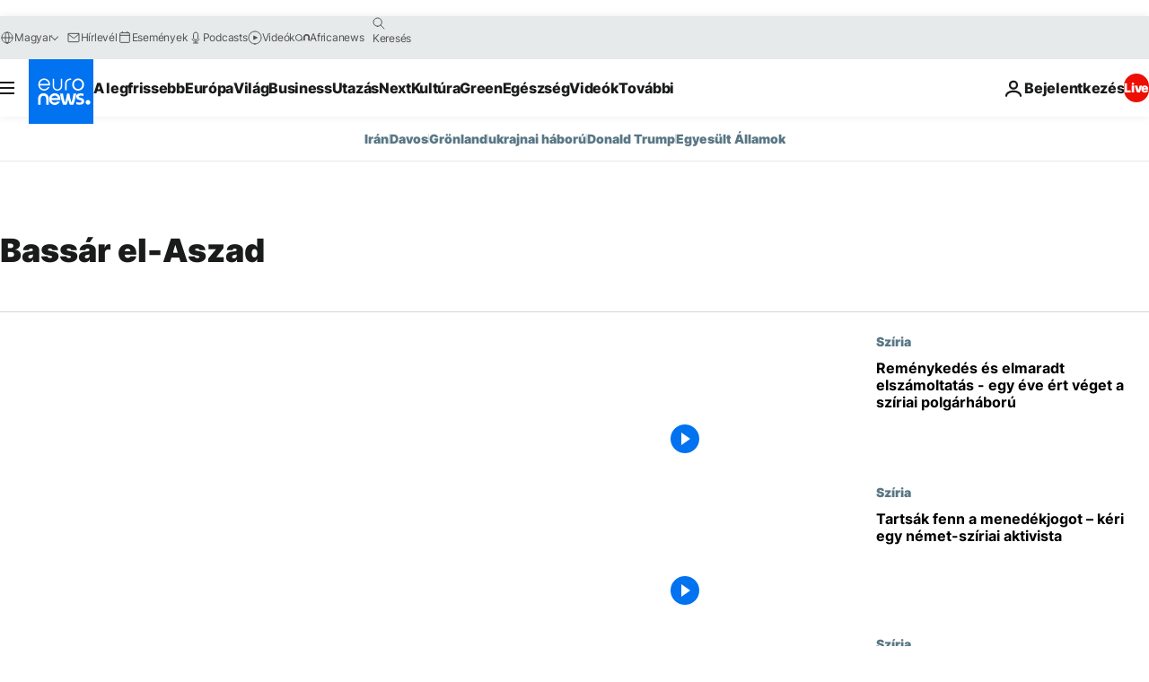

--- FILE ---
content_type: text/html; charset=UTF-8
request_url: https://hu.euronews.com/tag/bassar-el-aszad?p=1
body_size: 36589
content:

<!DOCTYPE html>
<html lang="hu">
<head>
  <meta charset="UTF-8">
            <title>Bassár el-Aszad | Euronews</title>
<meta name="description" content="Bass&aacute;r el-Aszad | A sz&iacute;riai h&aacute;bor&uacute; kulcsfigur&aacute;ja, Bashar al-Aszad tov&aacute;bbra is a nemzetk&ouml;zi vit&aacute;k k&ouml;z&eacute;ppontj&aacute;ban &aacute;ll. Fedezze fel politik&aacute;j&aacute;t, sz&ouml;vets&eacute;geit &eacute;s vezet&eacute;s&eacute;nek j&ouml;vőj&eacute;t.">
<meta name="keywords" content="Bassár el-Aszad">
<meta name="robots" content="max-snippet:-1, max-image-preview:large">
<meta name="news_keywords" content="Bassár el-Aszad">
<link rel="canonical" href="https://hu.euronews.com/tag/bassar-el-aszad">
<link rel="alternate" hreflang="en" href="https://www.euronews.com/tag/bashar-al-assad">
<link rel="alternate" hreflang="fr" href="https://fr.euronews.com/tag/bachar-al-assad">
<link rel="alternate" hreflang="de" href="https://de.euronews.com/tag/bashar-al-assad">
<link rel="alternate" hreflang="it" href="https://it.euronews.com/tag/bashar-al-asad">
<link rel="alternate" hreflang="es" href="https://es.euronews.com/tag/bachar-al-asad">
<link rel="alternate" hreflang="pt" href="https://pt.euronews.com/tag/bashar-al-assad">
<link rel="alternate" hreflang="ru" href="https://ru.euronews.com/tag/bashar-al-assad">
<link rel="alternate" hreflang="ar" href="https://arabic.euronews.com/tag/bashar-al-assad">
<link rel="alternate" hreflang="tr" href="https://tr.euronews.com/tag/besar-esad">
<link rel="alternate" hreflang="fa" href="https://parsi.euronews.com/tag/bashar-al-assad">
<link rel="alternate" hreflang="el" href="https://gr.euronews.com/tag/bashar-al-assad">
<link rel="alternate" hreflang="hu" href="https://hu.euronews.com/tag/bassar-el-aszad">
<link rel="alternate" hreflang="pl" href="https://pl.euronews.com/tag/bashar-al-assad">
<link rel="alternate" hreflang="x-default" href="https://www.euronews.com">
<meta property="og:locale" content="hu-HU">
<meta property="og:url" content="http://hu.euronews.com/tag/bassar-el-aszad">
<meta property="og:site_name" content="euronews">
<meta property="og:type" content="website">
<meta property="og:title" content="Bassár el-Aszad | Euronews">
<meta property="og:description" content="Bass&aacute;r el-Aszad | A sz&iacute;riai h&aacute;bor&uacute; kulcsfigur&aacute;ja, Bashar al-Aszad tov&aacute;bbra is a nemzetk&ouml;zi vit&aacute;k k&ouml;z&eacute;ppontj&aacute;ban &aacute;ll. Fedezze fel politik&aacute;j&aacute;t, sz&ouml;vets&eacute;geit &eacute;s vezet&eacute;s&eacute;nek j&ouml;vőj&eacute;t.">
<meta property="og:image" content="https://static.euronews.com/website/images/euronews-og-image-1200x675.png">
<meta property="og:image:width" content="1200">
<meta property="og:image:height" content="675">
<meta property="og:image:type" content="image/png">
<meta property="og:image:alt" content="Bass&aacute;r el-Aszad | Euronews">
<meta property="og:locale:alternate" content="en-GB">
<meta property="og:locale:alternate" content="fr-FR">
<meta property="og:locale:alternate" content="de-DE">
<meta property="og:locale:alternate" content="it-IT">
<meta property="og:locale:alternate" content="es-ES">
<meta property="og:locale:alternate" content="pt-PT">
<meta property="og:locale:alternate" content="ru-RU">
<meta property="og:locale:alternate" content="ar-AE">
<meta property="og:locale:alternate" content="tr-TR">
<meta property="og:locale:alternate" content="fa-IR">
<meta property="og:locale:alternate" content="el-GR">
<meta property="og:locale:alternate" content="hu-HU">
<meta property="og:locale:alternate" content="pl-PL">
<meta property="og:locale:alternate:url" content="https://hu.euronews.com/tag/bassar-el-aszad">

<meta name="twitter:site" content="@euronews">
<meta name="twitter:title" content="Bassár el-Aszad | Euronews">
<meta name="twitter:description" content="Bass&aacute;r el-Aszad | A sz&iacute;riai h&aacute;bor&uacute; kulcsfigur&aacute;ja, Bashar al-Aszad tov&aacute;bbra is a nemzetk&ouml;zi vit&aacute;k k&ouml;z&eacute;ppontj&aacute;ban &aacute;ll. Fedezze fel politik&aacute;j&aacute;t, sz&ouml;vets&eacute;geit &eacute;s vezet&eacute;s&eacute;nek j&ouml;vőj&eacute;t.">
<meta name="twitter:card" content="summary_large_image">
<meta name="twitter:image" content="https://static.euronews.com/website/images/euronews-og-image-1200x675.png">
<meta name="twitter:image:alt" content="Bass&aacute;r el-Aszad | Euronews">

<meta property="fb:pages" content="461564103926758" />
    
            <link rel="apple-touch-icon" href="/apple-touch-icon.png">
  <link rel="apple-touch-icon" href="/apple-touch-icon-precomposed.png">
  <link rel="apple-touch-icon" sizes="57x57" href="/apple-touch-icon-57x57.png">
  <link rel="apple-touch-icon" sizes="60x60" href="/apple-touch-icon-60x60.png">
  <link rel="apple-touch-icon" sizes="72x72" href="/apple-touch-icon-72x72.png">
  <link rel="apple-touch-icon" sizes="76x76" href="/apple-touch-icon-76x76.png">
  <link rel="apple-touch-icon" sizes="114x114" href="/apple-touch-icon-114x114.png">
  <link rel="apple-touch-icon" sizes="120x120" href="/apple-touch-icon-120x120.png">
  <link rel="apple-touch-icon" sizes="120x120" href="/apple-touch-icon-120x120-precomposed.png">
  <link rel="apple-touch-icon" sizes="144x144" href="/apple-touch-icon-144x144.png">
  <link rel="apple-touch-icon" sizes="152x152" href="/apple-touch-icon-152x152.png">
  <link rel="apple-touch-icon" sizes="152x152" href="/apple-touch-icon-152x152-precomposed.png">
  <link rel="apple-touch-icon" sizes="180x180" href="/apple-touch-icon-180x180.png">
  <link rel="android-icon" sizes="192x192" href="/android-icon-192x192.png">
  <link rel="icon" sizes="16x16" href="/favicon-16x16.png">
  <link rel="icon" sizes="32x32" href="/favicon-32x32.png">
  <link rel="icon" sizes="48x48" href="/favicon.ico">
  <link rel="icon" sizes="96x96" href="/favicon-96x96.png">
  <link rel="icon" sizes="160x160" href="/favicon-160x160.png">
  <link rel="icon" sizes="192x192" href="/favicon-192x192.png">

    <link rel="manifest" href="/manifest.json">
  <meta name="theme-color" content="#ffffff">

  <link rel="home" href="/" title="homepage">


          <script type="application/ld+json">{
    "@context": "https://schema.org/",
    "@type": "WebSite",
    "name": "Euronews.com",
    "url": "https://hu.euronews.com/",
    "potentialAction": {
        "@type": "SearchAction",
        "target": "https://hu.euronews.com/search?query={search_term_string}",
        "query-input": "required name=search_term_string"
    },
    "sameAs": [
        "https://www.facebook.com/hu.euronews",
        "https://twitter.com/euronewshu",
        "https://flipboard.com/@euronewsHU",
        "https://www.linkedin.com/company/euronews"
    ]
}</script>
      
    <meta name="application-name" content="euronews.com">

            <meta name="viewport" content="width=device-width, minimum-scale=1, initial-scale=1">

  
                <meta name="dfp-data" content="{&quot;rootId&quot;:&quot;6458&quot;,&quot;adUnit&quot;:&quot;&quot;,&quot;keyValues&quot;:[],&quot;level1&quot;:&quot;euronews_new&quot;,&quot;lazyLoadingOffset&quot;:300,&quot;hasSwipe&quot;:false,&quot;disabledAdSlots&quot;:[]}">

            <meta name="adobe-analytics-data" content="{&quot;site&quot;:{&quot;platform&quot;:&quot;&quot;,&quot;language&quot;:&quot;hu&quot;,&quot;primarylanguage&quot;:&quot;&quot;,&quot;secondarylanguage&quot;:&quot;&quot;,&quot;environment&quot;:&quot;prod&quot;,&quot;brand&quot;:&quot;euronews&quot;,&quot;servicetype&quot;:&quot;web&quot;,&quot;version&quot;:&quot;15.7.0&quot;},&quot;page&quot;:{&quot;pagename&quot;:&quot;euronews.multi.tags.multi.bassar-el-aszad&quot;,&quot;pagehasad&quot;:&quot;&quot;,&quot;pagenumads&quot;:&quot;&quot;,&quot;sitesection&quot;:&quot;&quot;,&quot;sitesubsection1&quot;:&quot;&quot;,&quot;sitesubsection2&quot;:&quot;&quot;,&quot;pagetype&quot;:&quot;page&quot;,&quot;pageurl&quot;:&quot;hu.euronews.com\/tag\/bassar-el-aszad?p=1&quot;,&quot;pagedownloadtime&quot;:&quot;&quot;,&quot;vertical&quot;:&quot;multi&quot;,&quot;theme&quot;:&quot;tags&quot;,&quot;program&quot;:&quot;multi&quot;,&quot;contenttype&quot;:&quot;txt&quot;,&quot;menustatus&quot;:&quot;&quot;,&quot;pagereload&quot;:&quot;&quot;,&quot;pagedisplaybreakpoint&quot;:&quot;&quot;,&quot;displaybreakingnewsbar&quot;:&quot;none&quot;,&quot;swipe&quot;:&quot;none&quot;,&quot;urlpath&quot;:&quot;hu.euronews.com\/tag\/bassar-el-aszad&quot;},&quot;search&quot;:{&quot;keyword&quot;:&quot;&quot;,&quot;searchresult&quot;:&quot;&quot;},&quot;uv&quot;:{&quot;uvid&quot;:&quot;&quot;,&quot;logged&quot;:&quot;&quot;,&quot;isbot&quot;:&quot;&quot;},&quot;article&quot;:{&quot;eventid&quot;:&quot;none&quot;,&quot;storyid&quot;:&quot;none&quot;,&quot;updatedate&quot;:&quot;none&quot;,&quot;title&quot;:&quot;none&quot;,&quot;format&quot;:&quot;none&quot;,&quot;nbdayssincepublication&quot;:&quot;none&quot;,&quot;articlepromotedtobcs&quot;:&quot;&quot;,&quot;articlepromotedtohp&quot;:&quot;&quot;,&quot;technicaltags&quot;:&quot;none&quot;,&quot;contenttaxonomy&quot;:&quot;none&quot;,&quot;gallerynumber&quot;:&quot;none&quot;},&quot;login&quot;:{&quot;subscriptiontype&quot;:&quot;other&quot;,&quot;dailynl&quot;:&quot;none&quot;},&quot;video&quot;:{&quot;videoid&quot;:&quot;none&quot;,&quot;youtubevideoid&quot;:&quot;none&quot;,&quot;dailymotionvideoid&quot;:&quot;none&quot;,&quot;housenumbervidid&quot;:&quot;none&quot;,&quot;name&quot;:&quot;none&quot;,&quot;publicationdate&quot;:&quot;none&quot;,&quot;type&quot;:&quot;none&quot;,&quot;duration&quot;:&quot;none&quot;,&quot;isinplaylist&quot;:&quot;none&quot;,&quot;playlistname&quot;:&quot;none&quot;,&quot;haspreview&quot;:&quot;none&quot;,&quot;viewmode&quot;:&quot;none&quot;,&quot;playername&quot;:&quot;none&quot;,&quot;playlistnumitems&quot;:&quot;none&quot;,&quot;playlistposition&quot;:&quot;none&quot;,&quot;soundstatus&quot;:&quot;none&quot;},&quot;component&quot;:{&quot;name&quot;:&quot;&quot;,&quot;type&quot;:&quot;&quot;,&quot;action&quot;:&quot;&quot;,&quot;pagename&quot;:&quot;&quot;,&quot;actiondetail&quot;:&quot;&quot;},&quot;newsletter&quot;:{&quot;name&quot;:&quot;&quot;,&quot;location&quot;:&quot;&quot;},&quot;cm&quot;:{&quot;ssf&quot;:&quot;1&quot;},&quot;thirdPartiesDisabled&quot;:[],&quot;sendDate&quot;:null}">
  
    <meta name="app-contexts" content="[&quot;main&quot;]" >

          <link rel="preload" as="style" href="/build/e09c9fcfcc074bccb6b0-reduce-cls.css">
    <link rel="preload" as="style" href="/build/60f2680ec86092ed27b8-common.css">
    <link rel="preload" as="style" href="/build/2704ee1d94cf0ae161ea-trumps.css">
    <link rel="preload" as="style" href="/build/1e29222cf9b97f50ec61-header.css">
              <link rel="preload" as="script" href="https://securepubads.g.doubleclick.net/tag/js/gpt.js" />
      

  <link rel="preload" as="style" href="/build/e2475b434d85263363d3-blocks.css">

            <style>
    #accessibility-bar,#c-burger-button-checkbox,#c-language-switcher-list-open,.c-breaking-news,.c-language-switcher__list,.c-search-form__loader, .o-site-hr__second-level__dropdown,.o-site-hr__second-level__dropdown-mask,.o-site-hr__sidebar,.o-site-hr__sidebar-mask{display:none}
    .c-bar-now .c-tags-list,.c-bar-now__container,.c-navigation-bar,.c-navigation-bar__wrappable-list,.c-search-form.c-search-engine,.o-site-hr__first-level__container,.o-site-hr__second-level__container,.o-site-hr__second-level__links,.o-site-hr__second-level__burger-logo,.c-burger-button{display:flex}

    @supports (content-visibility: hidden) {
      .o-site-hr__second-level__dropdown,.o-site-hr__sidebar {
        display: flex;
        content-visibility: hidden;
      }
    }
  </style>

    <link rel="stylesheet" href="/build/e09c9fcfcc074bccb6b0-reduce-cls.css">
    <link rel="stylesheet" href="/build/60f2680ec86092ed27b8-common.css">
    <link rel="stylesheet" href="/build/2704ee1d94cf0ae161ea-trumps.css">
    <link rel="stylesheet" href="/build/1e29222cf9b97f50ec61-header.css">
    <link rel="stylesheet" href="/build/509b54a72fb69fe05136-didomi.css">

  
    
    <link rel="stylesheet" href="/build/e2475b434d85263363d3-blocks.css">

        <style>@font-face{font-family: "Arial size-adjust";font-style: normal;font-weight: 400;font-display: swap;src: local("Arial");size-adjust: 102.5%;}body{font-family: 'Arial size-adjust', Arial, sans-serif;}</style>

    
          <link rel="stylesheet" href="/build/0a99ec3795784c5a8509-fonts.css" media="print" onload="this.media=&#039;all&#039;">
          
      
  
              <link rel="preconnect" href="https://static.euronews.com">
      <link rel="preconnect" href="https://api.privacy-center.org">
      <link rel="preconnect" href="https://sdk.privacy-center.org">
      <link rel="preconnect" href="https://www.googletagservices.com">
      <link rel="preconnect" href="https://pagead2.googlesyndication.com">
              <link rel="dns-prefetch" href="//scripts.opti-digital.com">
                  <link rel="dns-prefetch" href="https://connect.facebook.net">
                  <link rel="dns-prefetch" href="https://ping.chartbeat.net">
        <link rel="dns-prefetch" href="https://static.chartbeat.com">
        
    <script>
  window.euronewsEnvs = JSON.parse('{"PUBLIC_GIGYA_API_KEY":"4_G3z5aGNUymdcrkV9z9qOAg","PUBLIC_INSIDER_PARTNER_NAME":"euronewsfr","PUBLIC_INSIDER_PARTNER_ID":"10008155","PUBLIC_APP_ENV":"prod","PUBLIC_URLS_BASE":"euronews.com"}');
</script>


  <script> performance.mark('enw-first-script'); </script>
                <script id="euronews-initial-server-data">
                              window.getInitialServerData = () => ({"context":{"website":"euronews","pageType":"articlelisttag","servicetype":"web","features":["euronewsUUIDManager","userNavigationActivity","didomi","googleGpt","advertisingOptiDigital","wallpaper","DVTargetingSignalsManager","bombora","insider","scrollRestore","adobe"],"featureFlipping":{"fast":{"adobe":{"languages":{"en":true,"fr":true,"de":true,"it":true,"es":true,"pt":true,"tr":true,"pl":true,"ru":true,"ar":true,"fa":true,"el":true,"hu":true},"thirdpart":true,"description":"Analytics tracking"},"adobeAudienceManager":{"languages":{"en":true,"fr":true,"de":true,"it":true,"es":true,"pt":true,"tr":true,"pl":true,"ru":true,"ar":true,"fa":true,"el":true,"hu":true},"thirdpart":true,"description":"_"},"adsAutorefresh":{"languages":{"en":false,"ar":false,"de":false,"el":false,"es":false,"fa":false,"fr":false,"hu":false,"it":false,"pt":false,"ru":false,"tr":false,"pl":false},"thirdpart":false,"description":"Permet un autorefresh auto des pubs toutes les X secondes"},"adsLazyloading":{"languages":{"en":true,"fr":true,"de":true,"it":true,"es":true,"pt":true,"tr":true,"pl":true,"ru":true,"ar":true,"fa":true,"el":true,"hu":true},"thirdpart":false,"description":"Permet d\u2019afficher les pubs au fur \u00e0 mesure du scroll d\u2019un utilisateur sur nos pages, ce qui permet d\u2019acc\u00e9l\u00e9rer le chargement du haut de page"},"advertising":{"languages":{"en":false,"fr":false,"de":false,"it":false,"es":false,"pt":false,"tr":false,"pl":false,"ru":false,"ar":false,"fa":false,"el":false,"hu":false},"thirdpart":false,"description":"to enable new advertising core (while double run, we use old advertising when this key is off)"},"advertisingOptiDigital":{"languages":{"en":true,"fr":true,"de":true,"it":true,"es":true,"pt":true,"tr":true,"pl":true,"ru":true,"ar":true,"fa":true,"el":true,"hu":true},"thirdpart":true,"description":"New Advertising management with OptiDigital"},"advertisingSingleRequestMode":{"languages":{"en":false,"ar":false,"de":false,"el":false,"es":false,"fa":false,"fr":false,"hu":false,"it":false,"pt":false,"ru":false,"tr":false,"pl":false},"thirdpart":false,"description":"WARNING: WHEN TURNED ON IT MAKES AD REQUEST COUNT EXPLODE AND LEADS TO TERRIBLE IMPRESSION\/REQUEST RATIO\nenable singleRequest mode for new advertising implementation (will do multirequest if disabled)"},"analytics":{"languages":{"en":true,"fr":true,"de":true,"it":true,"es":true,"pt":true,"tr":true,"pl":true,"ru":true,"ar":true,"fa":true,"el":true,"hu":true},"thirdpart":false,"description":"_"},"autorefresh":{"languages":{"en":true,"fr":true,"de":true,"it":true,"es":true,"pt":true,"tr":true,"pl":true,"ru":true,"ar":true,"fa":true,"el":true,"hu":true},"thirdpart":false,"description":"_"},"bcovery":{"languages":{"en":false,"ar":false,"de":false,"el":false,"es":false,"fa":false,"fr":false,"hu":false,"it":false,"pt":false,"ru":false,"tr":false,"pl":false},"thirdpart":true,"description":"_"},"bombora":{"languages":{"en":true,"fr":true,"de":true,"it":true,"es":true,"pt":true,"tr":true,"pl":true,"ru":true,"ar":true,"fa":false,"el":true,"hu":true},"thirdpart":true,"description":"_"},"bomboraStandardTag":{"languages":{"en":true,"fr":true,"de":true,"it":true,"es":true,"pt":true,"tr":true,"pl":true,"ru":true,"ar":true,"fa":false,"el":true,"hu":true},"thirdpart":true,"description":"_"},"breakingNewsBanner":{"languages":{"en":true,"fr":true,"de":true,"it":true,"es":true,"pt":true,"tr":true,"pl":true,"ru":true,"ar":true,"fa":true,"el":true,"hu":true},"thirdpart":false,"description":"_"},"caption":{"languages":{"en":true,"fr":true,"de":true,"it":true,"es":true,"pt":true,"tr":true,"pl":true,"ru":true,"ar":true,"fa":true,"el":true,"hu":true},"thirdpart":false,"description":"_"},"chartbeat":{"languages":{"en":true,"fr":true,"de":true,"it":true,"es":true,"pt":true,"tr":true,"pl":true,"ru":true,"ar":true,"fa":true,"el":true,"hu":true},"thirdpart":true,"description":"chartbeat.js is the Javascript code for the standard web tracking"},"chartbeat_mab":{"languages":{"en":true,"fr":true,"de":true,"it":true,"es":true,"pt":true,"tr":true,"pl":true,"ru":true,"ar":true,"fa":true,"el":true,"hu":true},"thirdpart":true,"description":"chartbeat_mab.js is the library for Chartbeat's headline testing functionality"},"connatix":{"languages":{"en":true,"fr":true,"de":true,"it":true,"es":true,"pt":true,"tr":true,"pl":true,"ru":true,"ar":true,"fa":true,"el":true,"hu":true},"thirdpart":true,"description":"_"},"connatixSticky":{"languages":{"en":false,"fr":false,"de":false,"it":false,"es":false,"pt":false,"tr":false,"pl":false,"ru":false,"ar":false,"fa":false,"el":false,"hu":false},"thirdpart":false,"description":"_"},"consentTemplates":{"languages":{"en":false,"fr":false,"de":false,"it":false,"es":false,"pt":false,"tr":false,"pl":false,"ru":false,"ar":false,"fa":false,"el":false,"hu":false},"thirdpart":false,"description":"consent notices (Didomi, ...)"},"dailymotion":{"languages":{"en":true,"fr":true,"de":true,"it":true,"es":true,"pt":true,"tr":true,"pl":true,"ru":false,"ar":true,"fa":false,"el":true,"hu":true},"thirdpart":false,"description":"_"},"datalayerManager":{"languages":{"en":false,"ar":false,"de":false,"el":false,"es":false,"fa":false,"fr":false,"hu":false,"it":false,"pt":false,"ru":false,"tr":false,"pl":false},"thirdpart":false,"description":"_"},"didomi":{"languages":{"en":true,"fr":true,"de":true,"it":true,"es":true,"pt":true,"tr":true,"pl":true,"ru":true,"ar":true,"fa":true,"el":true,"hu":true},"thirdpart":true,"description":null},"doubleVerify":{"languages":{"en":true,"fr":true,"de":true,"it":true,"es":true,"pt":true,"tr":true,"pl":true,"ru":true,"ar":true,"fa":true,"el":true,"hu":true},"thirdpart":true,"description":"_"},"durationMedia":{"languages":{"en":true,"fr":true,"de":true,"it":true,"es":true,"pt":true,"tr":true,"pl":true,"ru":true,"ar":true,"fa":true,"el":true,"hu":true},"thirdpart":true,"description":"_"},"DVTargetingSignalsManager":{"languages":{"en":true,"fr":true,"de":true,"it":true,"es":true,"pt":true,"tr":true,"pl":true,"ru":true,"ar":true,"fa":true,"el":true,"hu":true},"thirdpart":false,"description":"This feature aims to manage DV Targeting Signals.\r\nFor example: retrieving Targeting Signals, updating the advertising Datalayer, and storing DV Contextual Signals to the database."},"euronewsUUIDManager":{"languages":{"en":true,"fr":true,"de":true,"it":true,"es":true,"pt":true,"tr":true,"pl":true,"ru":true,"ar":true,"fa":true,"el":true,"hu":true},"thirdpart":false,"description":"This feature ensures each client has a persistent UUID by retrieving it from IndexedDB or cookies, or generating and storing one if it doesn\u2019t exist. The UUID is used by other features and services for consistent client identification."},"facebook":{"languages":{"en":true,"fr":true,"de":true,"it":true,"es":true,"pt":true,"tr":true,"pl":true,"ru":true,"ar":true,"fa":true,"el":true,"hu":true},"thirdpart":true,"description":null},"football":{"languages":{"en":true,"fr":true,"de":true,"it":true,"es":true,"pt":true,"tr":true,"pl":false,"ru":true,"ar":true,"fa":true,"el":true,"hu":true},"thirdpart":false,"description":"This FF is made to manage FootballLeagueDataHandler service"},"footballLeagueResults":{"languages":{"en":true,"ar":true,"de":true,"el":true,"es":true,"fa":true,"fr":true,"hu":true,"it":true,"pt":true,"ru":true,"tr":true,"pl":false},"thirdpart":false,"description":"This is for the service that manage the display\/management of the widget of football league results that we can find on the home page and other footblall pages"},"gallery":{"languages":{"en":true,"fr":true,"de":true,"it":true,"es":true,"pt":true,"tr":true,"pl":true,"ru":true,"ar":true,"fa":true,"el":true,"hu":true},"thirdpart":false,"description":"Widget Gallery"},"geoBlocking":{"languages":{"en":true,"ar":true,"de":true,"el":true,"es":true,"fa":true,"fr":true,"hu":true,"it":true,"pt":true,"ru":true,"tr":true,"pl":true},"thirdpart":false,"description":"_"},"geoedge":{"languages":{"en":true,"fr":true,"de":true,"it":true,"es":true,"pt":true,"tr":true,"pl":true,"ru":true,"ar":true,"fa":true,"el":true,"hu":true},"thirdpart":true,"description":"_"},"gigya":{"languages":{"en":true,"fr":true,"de":true,"it":true,"es":true,"pt":true,"tr":true,"pl":true,"ru":true,"ar":true,"fa":true,"el":true,"hu":true},"thirdpart":false,"description":"Login Euronews via SAP\/GIGYA"},"global_footer":{"languages":{"en":true,"fr":true,"de":true,"it":true,"es":true,"pt":true,"tr":true,"pl":true,"ru":true,"ar":true,"fa":true,"el":true,"hu":true},"thirdpart":true,"description":null},"googleGpt":{"languages":{"en":true,"fr":true,"de":true,"it":true,"es":true,"pt":true,"tr":true,"pl":true,"ru":true,"ar":true,"fa":true,"el":true,"hu":true},"thirdpart":true,"description":"GPT is mandatory for all the advertisement stack"},"google_analytics":{"languages":{"en":false,"ar":false,"de":false,"el":false,"es":false,"fa":false,"fr":false,"hu":false,"it":false,"pt":false,"ru":false,"tr":false,"pl":false},"thirdpart":true,"description":"_"},"google_gtm":{"languages":{"en":true,"fr":true,"de":true,"it":true,"es":true,"pt":true,"tr":true,"pl":true,"ru":true,"ar":true,"fa":true,"el":true,"hu":true},"thirdpart":true,"description":null},"grafanaFaro":{"languages":{"en":false,"fr":false,"de":false,"it":false,"es":false,"pt":false,"tr":false,"pl":false,"ru":false,"ar":false,"fa":false,"el":false,"hu":false},"thirdpart":false,"description":"_"},"gtag":{"languages":{"en":true,"fr":true,"de":true,"it":true,"es":true,"pt":true,"tr":true,"pl":true,"ru":true,"ar":true,"fa":true,"el":true,"hu":true},"thirdpart":true,"description":"_"},"header_redesign":{"languages":{"en":true,"fr":true,"de":true,"it":true,"es":true,"pt":true,"tr":true,"pl":true,"ru":true,"ar":true,"fa":true,"el":true,"hu":true},"thirdpart":false,"description":"FF qui active l'affichage du Header Redesign"},"home_new_design":{"languages":{"en":false,"fr":false,"de":false,"it":false,"es":false,"pt":false,"tr":false,"pl":false,"ru":false,"ar":false,"fa":false,"el":false,"hu":false},"thirdpart":false,"description":"Home New Design 2025"},"https":{"languages":{"en":true,"fr":true,"de":true,"it":true,"es":true,"pt":true,"tr":true,"pl":true,"ru":true,"ar":true,"fa":true,"el":true,"hu":true},"thirdpart":false,"description":null},"iaDisclaimerReporting":{"languages":{"en":true,"fr":true,"de":true,"it":true,"es":true,"pt":true,"tr":true,"pl":true,"ru":true,"ar":true,"fa":true,"el":true,"hu":true},"thirdpart":false,"description":"Display the IA Disclaimer"},"insider":{"languages":{"en":true,"fr":true,"de":true,"it":true,"es":true,"pt":true,"tr":true,"pl":true,"ru":true,"ar":true,"fa":true,"el":true,"hu":true},"thirdpart":true,"description":"_"},"jobbio":{"languages":{"en":false,"fr":false,"de":false,"it":false,"es":false,"pt":false,"tr":false,"pl":false,"ru":false,"ar":false,"fa":false,"el":false,"hu":false},"thirdpart":true,"description":"_"},"justIn":{"languages":{"en":true,"fr":true,"de":true,"it":true,"es":true,"pt":true,"tr":true,"pl":true,"ru":true,"ar":true,"fa":true,"el":true,"hu":true},"thirdpart":false,"description":"_"},"justInTimeline":{"languages":{"en":true,"fr":true,"de":true,"it":true,"es":true,"pt":true,"tr":true,"pl":true,"ru":true,"ar":true,"fa":true,"el":true,"hu":true},"thirdpart":false,"description":"Justin template new design 2025"},"lazyblock":{"languages":{"en":false,"ar":false,"de":false,"el":false,"es":false,"fa":false,"fr":false,"hu":true,"it":false,"pt":false,"ru":false,"tr":true,"pl":false},"thirdpart":false},"lazyload":{"languages":{"en":true,"fr":true,"de":true,"it":true,"es":true,"pt":true,"tr":true,"pl":true,"ru":true,"ar":true,"fa":true,"el":true,"hu":true},"thirdpart":false,"description":"_"},"leaderboardUnderHeader":{"languages":{"en":true,"ar":true,"de":false,"el":false,"es":false,"fa":true,"fr":false,"hu":false,"it":false,"pt":false,"ru":false,"tr":false,"pl":false},"thirdpart":false,"description":"main leaderboard under header instead of above on article page"},"linkObfuscator":{"languages":{"en":true,"fr":true,"de":true,"it":true,"es":true,"pt":true,"tr":true,"pl":true,"ru":true,"ar":true,"fa":true,"el":true,"hu":true},"thirdpart":false,"description":"This feature aims to obfuscate all links for which the obfuscation is implemented in the Twig template."},"liveramp":{"languages":{"en":true,"fr":true,"de":true,"it":true,"es":true,"pt":true,"tr":true,"pl":true,"ru":true,"ar":true,"fa":true,"el":true,"hu":true},"thirdpart":true,"description":"https:\/\/liveramp.com\/"},"login":{"languages":{"en":true,"fr":true,"de":true,"it":true,"es":true,"pt":true,"tr":true,"pl":true,"ru":true,"ar":true,"fa":true,"el":true,"hu":true},"thirdpart":false,"description":"Allow login for Gigya"},"loginWall":{"languages":{"en":false,"fr":true,"de":false,"it":false,"es":true,"pt":false,"tr":false,"pl":false,"ru":false,"ar":false,"fa":false,"el":false,"hu":false},"thirdpart":false,"description":"_"},"longerCacheStrategy":{"languages":{"en":true,"fr":true,"de":true,"it":true,"es":true,"pt":true,"tr":true,"pl":true,"ru":true,"ar":true,"fa":true,"el":true,"hu":true},"thirdpart":false,"description":"Enable longer cache on various pages (see EW-5784)"},"nativo":{"languages":{"en":true,"fr":true,"de":true,"it":true,"es":true,"pt":true,"tr":true,"pl":true,"ru":true,"ar":true,"fa":true,"el":true,"hu":true},"thirdpart":false,"description":"_"},"new_liveblogging":{"languages":{"en":true,"fr":true,"de":true,"it":true,"es":true,"pt":true,"tr":true,"pl":true,"ru":true,"ar":true,"fa":true,"el":true,"hu":true},"thirdpart":false,"description":"Activate new Arena liveblogging feature (with TypeScript service)"},"nonli":{"languages":{"en":true,"fr":true,"de":true,"it":true,"es":true,"pt":true,"tr":true,"pl":true,"ru":true,"ar":true,"fa":true,"el":true,"hu":true},"thirdpart":true,"description":"This TP replace echobox to publish automatically our articles on social networks"},"outbrain":{"languages":{"en":true,"fr":true,"de":true,"it":true,"es":true,"pt":true,"tr":true,"pl":true,"ru":true,"ar":true,"fa":true,"el":true,"hu":true},"thirdpart":true,"description":"_"},"outbrain_lazyloading":{"languages":{"en":true,"fr":true,"de":true,"it":true,"es":true,"pt":true,"tr":true,"pl":true,"ru":true,"ar":true,"fa":true,"el":true,"hu":true},"thirdpart":true,"description":"_"},"ownpage":{"languages":{"en":true,"ar":true,"de":true,"el":true,"es":true,"fa":true,"fr":true,"hu":true,"it":true,"pt":true,"ru":true,"tr":true,"pl":false},"thirdpart":true,"description":"newsletter"},"pfp-ima":{"languages":{"en":false,"ar":false,"de":false,"el":false,"es":false,"fa":false,"fr":false,"hu":false,"it":false,"pt":false,"ru":false,"tr":false,"pl":false},"thirdpart":false,"description":"_"},"pfpLive":{"languages":{"en":true,"fr":true,"de":true,"it":true,"es":true,"pt":true,"tr":true,"pl":true,"ru":true,"ar":true,"fa":false,"el":true,"hu":true},"thirdpart":false,"description":"_"},"pfpVOD":{"languages":{"en":true,"fr":true,"de":true,"it":true,"es":true,"pt":true,"tr":true,"pl":true,"ru":false,"ar":true,"fa":false,"el":true,"hu":true},"thirdpart":false,"description":"_"},"player_lazyload_click":{"languages":{"en":true,"fr":true,"de":true,"it":true,"es":true,"pt":true,"tr":true,"pl":true,"ru":true,"ar":true,"fa":true,"el":true,"hu":true},"thirdpart":false,"description":null},"scribblelive":{"languages":{"en":true,"ar":true,"de":true,"el":true,"es":true,"fa":true,"fr":true,"hu":true,"it":true,"pt":true,"ru":true,"tr":true,"pl":false},"thirdpart":true},"scrollRestore":{"languages":{"en":true,"fr":true,"de":true,"it":true,"es":true,"pt":true,"tr":true,"pl":true,"ru":true,"ar":true,"fa":true,"el":true,"hu":true},"thirdpart":false,"description":"This feature sets the browser's scrollRestoration property to 'manual', ensuring the scroll position resets to the top of the page upon refresh"},"search":{"languages":{"en":true,"fr":true,"de":true,"it":true,"es":true,"pt":true,"tr":true,"pl":true,"ru":true,"ar":true,"fa":true,"el":true,"hu":true},"thirdpart":false,"description":"_"},"sentry":{"languages":{"en":true,"fr":true,"de":true,"it":true,"es":true,"pt":true,"tr":true,"pl":true,"ru":true,"ar":true,"fa":true,"el":true,"hu":true},"thirdpart":true,"description":"APM - Technical TP"},"socialManager":{"languages":{"en":true,"fr":true,"de":true,"it":true,"es":true,"pt":true,"tr":true,"pl":true,"ru":true,"ar":true,"fa":true,"el":true,"hu":true},"thirdpart":false,"description":"Social manager TS service for social network popup management"},"StickyFloor":{"languages":{"en":true,"fr":true,"de":true,"it":true,"es":true,"pt":true,"tr":true,"pl":true,"ru":true,"ar":true,"fa":true,"el":true,"hu":true},"thirdpart":false,"description":null},"streamAMP":{"languages":{"en":false,"ar":false,"de":false,"el":false,"es":false,"fa":false,"fr":false,"hu":false,"it":false,"pt":false,"ru":false,"tr":false,"pl":false},"thirdpart":true},"style_css_site_header":{"languages":{"en":false,"ar":false,"de":false,"el":false,"es":false,"fa":false,"fr":false,"hu":false,"it":false,"pt":false,"ru":false,"tr":false,"pl":false},"thirdpart":false,"description":"Ex\u00e9cuter le CSS du Site Header dans directement dans <style> dans <head>, et en premier, ind\u00e9pendamment des autres fichiers CSS."},"survey_popup":{"languages":{"en":false,"fr":false,"de":false,"it":false,"es":false,"pt":false,"tr":false,"pl":false,"ru":false,"ar":false,"fa":false,"el":false,"hu":false},"thirdpart":false,"description":null},"swiper":{"languages":{"en":true,"fr":true,"de":true,"it":true,"es":true,"pt":true,"tr":true,"pl":true,"ru":true,"ar":true,"fa":true,"el":true,"hu":true},"thirdpart":false,"description":"_"},"swipe_article":{"languages":{"en":true,"fr":true,"de":true,"it":true,"es":true,"pt":true,"tr":true,"pl":true,"ru":true,"ar":true,"fa":true,"el":true,"hu":true},"thirdpart":false,"description":"_"},"teads":{"languages":{"en":true,"fr":true,"de":true,"it":true,"es":true,"pt":true,"tr":true,"pl":true,"ru":true,"ar":true,"fa":true,"el":true,"hu":true},"thirdpart":true,"description":"Renomm\u00e9e depuis \"teadsCookielessTag\" pour le nouveau script advertising."},"teadsCookielessTag":{"languages":{"en":true,"fr":true,"de":true,"it":true,"es":true,"pt":true,"tr":true,"pl":true,"ru":true,"ar":true,"fa":true,"el":true,"hu":true},"thirdpart":true,"description":"Ancienne cl\u00e9, utilis\u00e9e avec l'ancien script advertising, remplac\u00e9e par \"teads\"."},"telemetry-php":{"languages":{"en":false,"fr":false,"de":false,"it":false,"es":false,"pt":false,"tr":false,"pl":false,"ru":false,"ar":false,"fa":false,"el":false,"hu":false},"thirdpart":false,"description":"D\u00e9sactive l'Open Telemetry -> Grafana\r\nSur le site cot\u00e9 FRONT\/PHP"},"telemetry-ts":{"languages":{"en":false,"fr":false,"de":false,"it":false,"es":false,"pt":false,"tr":false,"pl":false,"ru":false,"ar":false,"fa":false,"el":false,"hu":false},"thirdpart":false,"description":"Grafana openTelemetry for Front TS"},"textToSpeech":{"languages":{"en":true,"fr":true,"de":true,"it":true,"es":true,"pt":true,"tr":true,"pl":true,"ru":true,"ar":true,"fa":true,"el":true,"hu":true},"thirdpart":true,"description":"Solution de synthese vocale convertissant le texte en audio."},"tmpTestNewImageServer":{"languages":{"en":true,"fr":true,"de":true,"it":true,"es":true,"pt":true,"tr":true,"pl":true,"ru":true,"ar":true,"fa":true,"el":true,"hu":true},"thirdpart":false,"description":"this must be temporary! rewrite static.euronews.com article image to images.euronews.com"},"twitter":{"languages":{"en":true,"fr":true,"de":true,"it":true,"es":true,"pt":true,"tr":true,"pl":true,"ru":true,"ar":true,"fa":true,"el":true,"hu":true},"thirdpart":true,"description":"_"},"userNavigationActivity":{"languages":{"en":true,"fr":true,"de":true,"it":true,"es":true,"pt":true,"tr":true,"pl":true,"ru":true,"ar":true,"fa":true,"el":true,"hu":true},"thirdpart":false,"description":"Service that stores user last visited page and last language"},"video":{"languages":{"en":true,"fr":true,"de":true,"it":true,"es":true,"pt":true,"tr":true,"pl":true,"ru":true,"ar":true,"fa":true,"el":true,"hu":true},"thirdpart":false,"description":"Video Player for article pages"},"vuukle":{"languages":{"en":true,"fr":true,"de":true,"it":true,"es":true,"pt":true,"tr":true,"pl":false,"ru":true,"ar":true,"fa":true,"el":true,"hu":true},"thirdpart":true,"description":"_"},"wallpaper":{"languages":{"en":true,"fr":true,"de":true,"it":true,"es":true,"pt":true,"tr":true,"pl":true,"ru":true,"ar":true,"fa":true,"el":true,"hu":true},"thirdpart":false,"description":"_"},"weatherCarousel":{"languages":{"en":true,"fr":true,"de":true,"it":true,"es":true,"pt":true,"tr":true,"pl":true,"ru":true,"ar":true,"fa":true,"el":true,"hu":true},"thirdpart":false,"description":"Service for the carousel on the weather town page"},"weatherSearch":{"languages":{"en":true,"fr":true,"de":true,"it":true,"es":true,"pt":true,"tr":true,"pl":true,"ru":true,"ar":true,"fa":true,"el":true,"hu":true},"thirdpart":false,"description":"_"},"widgets":{"languages":{"en":true,"fr":true,"de":true,"it":true,"es":true,"pt":true,"tr":true,"pl":true,"ru":true,"ar":true,"fa":true,"el":true,"hu":true},"thirdpart":false,"description":"This is for Typescript widget service"},"yieldbird":{"languages":{"en":true,"fr":true,"de":true,"it":true,"es":true,"pt":true,"tr":true,"pl":true,"ru":true,"ar":true,"fa":true,"el":true,"hu":true},"thirdpart":true,"description":"_"},"automatad":{"languages":{"en":true,"ar":true,"de":true,"el":true,"es":true,"fa":true,"fr":true,"hu":true,"it":true,"pt":true,"ru":true,"tr":true,"pl":true},"thirdpart":true,"description":"_"},"DurationMedia":{"languages":{"en":true,"fr":true,"de":true,"it":true,"es":true,"pt":true,"tr":true,"pl":true,"ru":true,"ar":true,"fa":true,"el":true,"hu":true},"thirdpart":true,"description":"_"},"linkedinNext":{"languages":{"en":true,"ar":false,"de":false,"el":false,"es":false,"fa":false,"fr":false,"hu":false,"it":false,"pt":false,"ru":false,"tr":false,"pl":false},"thirdpart":true},"mailmunch":{"languages":{"en":true,"ar":true,"de":true,"el":true,"es":true,"fa":true,"fr":true,"hu":true,"it":true,"pt":true,"ru":true,"tr":true,"pl":false},"thirdpart":true},"popup_message_all_website":{"languages":{"en":false,"ar":false,"de":false,"el":false,"es":false,"fa":false,"fr":false,"hu":false,"it":false,"pt":false,"ru":false,"tr":false,"pl":false},"thirdpart":false},"popup_message_live":{"languages":{"en":false,"ar":false,"de":false,"el":false,"es":false,"fa":false,"fr":false,"hu":false,"it":false,"pt":false,"ru":false,"tr":false,"pl":false},"thirdpart":false},"video_autoplay":{"languages":{"en":true,"fr":true,"de":true,"it":true,"es":true,"pt":true,"tr":true,"pl":true,"ru":true,"ar":true,"fa":true,"el":true,"hu":true},"thirdpart":false,"description":null}},"slow":{"adobe":{"languages":{"en":true,"fr":true,"de":true,"it":true,"es":true,"pt":true,"tr":true,"pl":true,"ru":true,"ar":true,"fa":true,"el":true,"hu":true},"thirdpart":true,"description":"Analytics tracking"},"adobeAudienceManager":{"languages":{"en":true,"fr":true,"de":true,"it":true,"es":true,"pt":true,"tr":true,"pl":true,"ru":true,"ar":true,"fa":true,"el":true,"hu":true},"thirdpart":true,"description":"_"},"adsAutorefresh":{"languages":{"en":false,"ar":false,"de":false,"el":false,"es":false,"fa":false,"fr":false,"hu":false,"it":false,"pt":false,"ru":false,"tr":false,"pl":false},"thirdpart":false,"description":"Permet un autorefresh auto des pubs toutes les X secondes"},"adsLazyloading":{"languages":{"en":true,"fr":true,"de":true,"it":true,"es":true,"pt":true,"tr":true,"pl":true,"ru":true,"ar":true,"fa":true,"el":true,"hu":true},"thirdpart":false,"description":"Permet d\u2019afficher les pubs au fur \u00e0 mesure du scroll d\u2019un utilisateur sur nos pages, ce qui permet d\u2019acc\u00e9l\u00e9rer le chargement du haut de page"},"advertising":{"languages":{"en":false,"fr":false,"de":false,"it":false,"es":false,"pt":false,"tr":false,"pl":false,"ru":false,"ar":false,"fa":false,"el":false,"hu":false},"thirdpart":false,"description":"to enable new advertising core (while double run, we use old advertising when this key is off)"},"advertisingOptiDigital":{"languages":{"en":true,"fr":true,"de":true,"it":true,"es":true,"pt":true,"tr":true,"pl":true,"ru":true,"ar":true,"fa":true,"el":true,"hu":true},"thirdpart":true,"description":"New Advertising management with OptiDigital"},"advertisingSingleRequestMode":{"languages":{"en":false,"ar":false,"de":false,"el":false,"es":false,"fa":false,"fr":false,"hu":false,"it":false,"pt":false,"ru":false,"tr":false,"pl":false},"thirdpart":false,"description":"WARNING: WHEN TURNED ON IT MAKES AD REQUEST COUNT EXPLODE AND LEADS TO TERRIBLE IMPRESSION\/REQUEST RATIO\nenable singleRequest mode for new advertising implementation (will do multirequest if disabled)"},"analytics":{"languages":{"en":true,"fr":true,"de":true,"it":true,"es":true,"pt":true,"tr":true,"pl":true,"ru":true,"ar":true,"fa":true,"el":true,"hu":true},"thirdpart":false,"description":"_"},"autorefresh":{"languages":{"en":true,"fr":true,"de":true,"it":true,"es":true,"pt":true,"tr":true,"pl":true,"ru":true,"ar":true,"fa":true,"el":true,"hu":true},"thirdpart":false,"description":"_"},"bcovery":{"languages":{"en":false,"ar":false,"de":false,"el":false,"es":false,"fa":false,"fr":false,"hu":false,"it":false,"pt":false,"ru":false,"tr":false,"pl":false},"thirdpart":true,"description":"_"},"bombora":{"languages":{"en":true,"fr":true,"de":true,"it":true,"es":true,"pt":true,"tr":true,"pl":true,"ru":true,"ar":true,"fa":false,"el":true,"hu":true},"thirdpart":true,"description":"_"},"bomboraStandardTag":{"languages":{"en":true,"fr":true,"de":true,"it":true,"es":true,"pt":true,"tr":true,"pl":true,"ru":true,"ar":true,"fa":false,"el":true,"hu":true},"thirdpart":true,"description":"_"},"breakingNewsBanner":{"languages":{"en":true,"fr":true,"de":true,"it":true,"es":true,"pt":true,"tr":true,"pl":true,"ru":true,"ar":true,"fa":true,"el":true,"hu":true},"thirdpart":false,"description":"_"},"caption":{"languages":{"en":true,"fr":true,"de":true,"it":true,"es":true,"pt":true,"tr":true,"pl":true,"ru":true,"ar":true,"fa":true,"el":true,"hu":true},"thirdpart":false,"description":"_"},"chartbeat":{"languages":{"en":true,"fr":true,"de":true,"it":true,"es":true,"pt":true,"tr":true,"pl":true,"ru":true,"ar":true,"fa":true,"el":true,"hu":true},"thirdpart":true,"description":"chartbeat.js is the Javascript code for the standard web tracking"},"chartbeat_mab":{"languages":{"en":true,"fr":true,"de":true,"it":true,"es":true,"pt":true,"tr":true,"pl":true,"ru":true,"ar":true,"fa":true,"el":true,"hu":true},"thirdpart":true,"description":"chartbeat_mab.js is the library for Chartbeat's headline testing functionality"},"connatix":{"languages":{"en":true,"fr":true,"de":true,"it":true,"es":true,"pt":true,"tr":true,"pl":true,"ru":true,"ar":true,"fa":true,"el":true,"hu":true},"thirdpart":true,"description":"_"},"connatixSticky":{"languages":{"en":false,"fr":false,"de":false,"it":false,"es":false,"pt":false,"tr":false,"pl":false,"ru":false,"ar":false,"fa":false,"el":false,"hu":false},"thirdpart":false,"description":"_"},"consentTemplates":{"languages":{"en":false,"fr":false,"de":false,"it":false,"es":false,"pt":false,"tr":false,"pl":false,"ru":false,"ar":false,"fa":false,"el":false,"hu":false},"thirdpart":false,"description":"consent notices (Didomi, ...)"},"dailymotion":{"languages":{"en":true,"fr":true,"de":true,"it":true,"es":true,"pt":true,"tr":true,"pl":true,"ru":false,"ar":true,"fa":false,"el":true,"hu":true},"thirdpart":false,"description":"_"},"datalayerManager":{"languages":{"en":false,"ar":false,"de":false,"el":false,"es":false,"fa":false,"fr":false,"hu":false,"it":false,"pt":false,"ru":false,"tr":false,"pl":false},"thirdpart":false,"description":"_"},"didomi":{"languages":{"en":true,"fr":true,"de":true,"it":true,"es":true,"pt":true,"tr":true,"pl":true,"ru":true,"ar":true,"fa":true,"el":true,"hu":true},"thirdpart":true,"description":null},"doubleVerify":{"languages":{"en":true,"fr":true,"de":true,"it":true,"es":true,"pt":true,"tr":true,"pl":true,"ru":true,"ar":true,"fa":true,"el":true,"hu":true},"thirdpart":true,"description":"_"},"durationMedia":{"languages":{"en":true,"fr":true,"de":true,"it":true,"es":true,"pt":true,"tr":true,"pl":true,"ru":true,"ar":true,"fa":true,"el":true,"hu":true},"thirdpart":true,"description":"_"},"DVTargetingSignalsManager":{"languages":{"en":true,"fr":true,"de":true,"it":true,"es":true,"pt":true,"tr":true,"pl":true,"ru":true,"ar":true,"fa":true,"el":true,"hu":true},"thirdpart":false,"description":"This feature aims to manage DV Targeting Signals.\r\nFor example: retrieving Targeting Signals, updating the advertising Datalayer, and storing DV Contextual Signals to the database."},"euronewsUUIDManager":{"languages":{"en":true,"fr":true,"de":true,"it":true,"es":true,"pt":true,"tr":true,"pl":true,"ru":true,"ar":true,"fa":true,"el":true,"hu":true},"thirdpart":false,"description":"This feature ensures each client has a persistent UUID by retrieving it from IndexedDB or cookies, or generating and storing one if it doesn\u2019t exist. The UUID is used by other features and services for consistent client identification."},"facebook":{"languages":{"en":true,"fr":true,"de":true,"it":true,"es":true,"pt":true,"tr":true,"pl":true,"ru":true,"ar":true,"fa":true,"el":true,"hu":true},"thirdpart":true,"description":null},"football":{"languages":{"en":true,"fr":true,"de":true,"it":true,"es":true,"pt":true,"tr":true,"pl":false,"ru":true,"ar":true,"fa":true,"el":true,"hu":true},"thirdpart":false,"description":"This FF is made to manage FootballLeagueDataHandler service"},"footballLeagueResults":{"languages":{"en":true,"ar":true,"de":true,"el":true,"es":true,"fa":true,"fr":true,"hu":true,"it":true,"pt":true,"ru":true,"tr":true,"pl":false},"thirdpart":false,"description":"This is for the service that manage the display\/management of the widget of football league results that we can find on the home page and other footblall pages"},"gallery":{"languages":{"en":true,"fr":true,"de":true,"it":true,"es":true,"pt":true,"tr":true,"pl":true,"ru":true,"ar":true,"fa":true,"el":true,"hu":true},"thirdpart":false,"description":"Widget Gallery"},"geoBlocking":{"languages":{"en":true,"ar":true,"de":true,"el":true,"es":true,"fa":true,"fr":true,"hu":true,"it":true,"pt":true,"ru":true,"tr":true,"pl":true},"thirdpart":false,"description":"_"},"geoedge":{"languages":{"en":true,"fr":true,"de":true,"it":true,"es":true,"pt":true,"tr":true,"pl":true,"ru":true,"ar":true,"fa":true,"el":true,"hu":true},"thirdpart":true,"description":"_"},"gigya":{"languages":{"en":true,"fr":true,"de":true,"it":true,"es":true,"pt":true,"tr":true,"pl":true,"ru":true,"ar":true,"fa":true,"el":true,"hu":true},"thirdpart":false,"description":"Login Euronews via SAP\/GIGYA"},"global_footer":{"languages":{"en":true,"fr":true,"de":true,"it":true,"es":true,"pt":true,"tr":true,"pl":true,"ru":true,"ar":true,"fa":true,"el":true,"hu":true},"thirdpart":true,"description":null},"googleGpt":{"languages":{"en":true,"fr":true,"de":true,"it":true,"es":true,"pt":true,"tr":true,"pl":true,"ru":true,"ar":true,"fa":true,"el":true,"hu":true},"thirdpart":true,"description":"GPT is mandatory for all the advertisement stack"},"google_analytics":{"languages":{"en":false,"ar":false,"de":false,"el":false,"es":false,"fa":false,"fr":false,"hu":false,"it":false,"pt":false,"ru":false,"tr":false,"pl":false},"thirdpart":true,"description":"_"},"google_gtm":{"languages":{"en":true,"fr":true,"de":true,"it":true,"es":true,"pt":true,"tr":true,"pl":true,"ru":true,"ar":true,"fa":true,"el":true,"hu":true},"thirdpart":true,"description":null},"grafanaFaro":{"languages":{"en":false,"fr":false,"de":false,"it":false,"es":false,"pt":false,"tr":false,"pl":false,"ru":false,"ar":false,"fa":false,"el":false,"hu":false},"thirdpart":false,"description":"_"},"gtag":{"languages":{"en":true,"fr":true,"de":true,"it":true,"es":true,"pt":true,"tr":true,"pl":true,"ru":true,"ar":true,"fa":true,"el":true,"hu":true},"thirdpart":true,"description":"_"},"header_redesign":{"languages":{"en":true,"fr":true,"de":true,"it":true,"es":true,"pt":true,"tr":true,"pl":true,"ru":true,"ar":true,"fa":true,"el":true,"hu":true},"thirdpart":false,"description":"FF qui active l'affichage du Header Redesign"},"home_new_design":{"languages":{"en":false,"fr":false,"de":false,"it":false,"es":false,"pt":false,"tr":false,"pl":false,"ru":false,"ar":false,"fa":false,"el":false,"hu":false},"thirdpart":false,"description":"Home New Design 2025"},"https":{"languages":{"en":true,"fr":true,"de":true,"it":true,"es":true,"pt":true,"tr":true,"pl":true,"ru":true,"ar":true,"fa":true,"el":true,"hu":true},"thirdpart":false,"description":null},"iaDisclaimerReporting":{"languages":{"en":true,"fr":true,"de":true,"it":true,"es":true,"pt":true,"tr":true,"pl":true,"ru":true,"ar":true,"fa":true,"el":true,"hu":true},"thirdpart":false,"description":"Display the IA Disclaimer"},"insider":{"languages":{"en":true,"fr":true,"de":true,"it":true,"es":true,"pt":true,"tr":true,"pl":true,"ru":true,"ar":true,"fa":true,"el":true,"hu":true},"thirdpart":true,"description":"_"},"jobbio":{"languages":{"en":false,"fr":false,"de":false,"it":false,"es":false,"pt":false,"tr":false,"pl":false,"ru":false,"ar":false,"fa":false,"el":false,"hu":false},"thirdpart":true,"description":"_"},"justIn":{"languages":{"en":true,"fr":true,"de":true,"it":true,"es":true,"pt":true,"tr":true,"pl":true,"ru":true,"ar":true,"fa":true,"el":true,"hu":true},"thirdpart":false,"description":"_"},"justInTimeline":{"languages":{"en":true,"fr":true,"de":true,"it":true,"es":true,"pt":true,"tr":true,"pl":true,"ru":true,"ar":true,"fa":true,"el":true,"hu":true},"thirdpart":false,"description":"Justin template new design 2025"},"lazyblock":{"languages":{"en":false,"ar":false,"de":false,"el":false,"es":false,"fa":false,"fr":false,"hu":true,"it":false,"pt":false,"ru":false,"tr":true,"pl":false},"thirdpart":false},"lazyload":{"languages":{"en":true,"fr":true,"de":true,"it":true,"es":true,"pt":true,"tr":true,"pl":true,"ru":true,"ar":true,"fa":true,"el":true,"hu":true},"thirdpart":false,"description":"_"},"leaderboardUnderHeader":{"languages":{"en":true,"ar":true,"de":false,"el":false,"es":false,"fa":true,"fr":false,"hu":false,"it":false,"pt":false,"ru":false,"tr":false,"pl":false},"thirdpart":false,"description":"main leaderboard under header instead of above on article page"},"linkObfuscator":{"languages":{"en":true,"fr":true,"de":true,"it":true,"es":true,"pt":true,"tr":true,"pl":true,"ru":true,"ar":true,"fa":true,"el":true,"hu":true},"thirdpart":false,"description":"This feature aims to obfuscate all links for which the obfuscation is implemented in the Twig template."},"liveramp":{"languages":{"en":true,"fr":true,"de":true,"it":true,"es":true,"pt":true,"tr":true,"pl":true,"ru":true,"ar":true,"fa":true,"el":true,"hu":true},"thirdpart":true,"description":"https:\/\/liveramp.com\/"},"login":{"languages":{"en":true,"fr":true,"de":true,"it":true,"es":true,"pt":true,"tr":true,"pl":true,"ru":true,"ar":true,"fa":true,"el":true,"hu":true},"thirdpart":false,"description":"Allow login for Gigya"},"loginWall":{"languages":{"en":false,"fr":true,"de":false,"it":false,"es":true,"pt":false,"tr":false,"pl":false,"ru":false,"ar":false,"fa":false,"el":false,"hu":false},"thirdpart":false,"description":"_"},"longerCacheStrategy":{"languages":{"en":true,"fr":true,"de":true,"it":true,"es":true,"pt":true,"tr":true,"pl":true,"ru":true,"ar":true,"fa":true,"el":true,"hu":true},"thirdpart":false,"description":"Enable longer cache on various pages (see EW-5784)"},"nativo":{"languages":{"en":true,"fr":true,"de":true,"it":true,"es":true,"pt":true,"tr":true,"pl":true,"ru":true,"ar":true,"fa":true,"el":true,"hu":true},"thirdpart":false,"description":"_"},"new_liveblogging":{"languages":{"en":true,"fr":true,"de":true,"it":true,"es":true,"pt":true,"tr":true,"pl":true,"ru":true,"ar":true,"fa":true,"el":true,"hu":true},"thirdpart":false,"description":"Activate new Arena liveblogging feature (with TypeScript service)"},"nonli":{"languages":{"en":true,"fr":true,"de":true,"it":true,"es":true,"pt":true,"tr":true,"pl":true,"ru":true,"ar":true,"fa":true,"el":true,"hu":true},"thirdpart":true,"description":"This TP replace echobox to publish automatically our articles on social networks"},"outbrain":{"languages":{"en":true,"fr":true,"de":true,"it":true,"es":true,"pt":true,"tr":true,"pl":true,"ru":true,"ar":true,"fa":true,"el":true,"hu":true},"thirdpart":true,"description":"_"},"outbrain_lazyloading":{"languages":{"en":true,"fr":true,"de":true,"it":true,"es":true,"pt":true,"tr":true,"pl":true,"ru":true,"ar":true,"fa":true,"el":true,"hu":true},"thirdpart":true,"description":"_"},"ownpage":{"languages":{"en":true,"ar":true,"de":true,"el":true,"es":true,"fa":true,"fr":true,"hu":true,"it":true,"pt":true,"ru":true,"tr":true,"pl":false},"thirdpart":true,"description":"newsletter"},"pfp-ima":{"languages":{"en":false,"ar":false,"de":false,"el":false,"es":false,"fa":false,"fr":false,"hu":false,"it":false,"pt":false,"ru":false,"tr":false,"pl":false},"thirdpart":false,"description":"_"},"pfpLive":{"languages":{"en":true,"fr":true,"de":true,"it":true,"es":true,"pt":true,"tr":true,"pl":true,"ru":true,"ar":true,"fa":false,"el":true,"hu":true},"thirdpart":false,"description":"_"},"pfpVOD":{"languages":{"en":true,"fr":true,"de":true,"it":true,"es":true,"pt":true,"tr":true,"pl":true,"ru":false,"ar":true,"fa":false,"el":true,"hu":true},"thirdpart":false,"description":"_"},"player_lazyload_click":{"languages":{"en":true,"fr":true,"de":true,"it":true,"es":true,"pt":true,"tr":true,"pl":true,"ru":true,"ar":true,"fa":true,"el":true,"hu":true},"thirdpart":false,"description":null},"scribblelive":{"languages":{"en":true,"ar":true,"de":true,"el":true,"es":true,"fa":true,"fr":true,"hu":true,"it":true,"pt":true,"ru":true,"tr":true,"pl":false},"thirdpart":true},"scrollRestore":{"languages":{"en":true,"fr":true,"de":true,"it":true,"es":true,"pt":true,"tr":true,"pl":true,"ru":true,"ar":true,"fa":true,"el":true,"hu":true},"thirdpart":false,"description":"This feature sets the browser's scrollRestoration property to 'manual', ensuring the scroll position resets to the top of the page upon refresh"},"search":{"languages":{"en":true,"fr":true,"de":true,"it":true,"es":true,"pt":true,"tr":true,"pl":true,"ru":true,"ar":true,"fa":true,"el":true,"hu":true},"thirdpart":false,"description":"_"},"sentry":{"languages":{"en":true,"fr":true,"de":true,"it":true,"es":true,"pt":true,"tr":true,"pl":true,"ru":true,"ar":true,"fa":true,"el":true,"hu":true},"thirdpart":true,"description":"APM - Technical TP"},"socialManager":{"languages":{"en":true,"fr":true,"de":true,"it":true,"es":true,"pt":true,"tr":true,"pl":true,"ru":true,"ar":true,"fa":true,"el":true,"hu":true},"thirdpart":false,"description":"Social manager TS service for social network popup management"},"StickyFloor":{"languages":{"en":true,"fr":true,"de":true,"it":true,"es":true,"pt":true,"tr":true,"pl":true,"ru":true,"ar":true,"fa":true,"el":true,"hu":true},"thirdpart":false,"description":null},"streamAMP":{"languages":{"en":false,"ar":false,"de":false,"el":false,"es":false,"fa":false,"fr":false,"hu":false,"it":false,"pt":false,"ru":false,"tr":false,"pl":false},"thirdpart":true},"style_css_site_header":{"languages":{"en":false,"ar":false,"de":false,"el":false,"es":false,"fa":false,"fr":false,"hu":false,"it":false,"pt":false,"ru":false,"tr":false,"pl":false},"thirdpart":false,"description":"Ex\u00e9cuter le CSS du Site Header dans directement dans <style> dans <head>, et en premier, ind\u00e9pendamment des autres fichiers CSS."},"survey_popup":{"languages":{"en":false,"fr":false,"de":false,"it":false,"es":false,"pt":false,"tr":false,"pl":false,"ru":false,"ar":false,"fa":false,"el":false,"hu":false},"thirdpart":false,"description":null},"swiper":{"languages":{"en":true,"fr":true,"de":true,"it":true,"es":true,"pt":true,"tr":true,"pl":true,"ru":true,"ar":true,"fa":true,"el":true,"hu":true},"thirdpart":false,"description":"_"},"swipe_article":{"languages":{"en":true,"fr":true,"de":true,"it":true,"es":true,"pt":true,"tr":true,"pl":true,"ru":true,"ar":true,"fa":true,"el":true,"hu":true},"thirdpart":false,"description":"_"},"teads":{"languages":{"en":true,"fr":true,"de":true,"it":true,"es":true,"pt":true,"tr":true,"pl":true,"ru":true,"ar":true,"fa":true,"el":true,"hu":true},"thirdpart":true,"description":"Renomm\u00e9e depuis \"teadsCookielessTag\" pour le nouveau script advertising."},"teadsCookielessTag":{"languages":{"en":true,"fr":true,"de":true,"it":true,"es":true,"pt":true,"tr":true,"pl":true,"ru":true,"ar":true,"fa":true,"el":true,"hu":true},"thirdpart":true,"description":"Ancienne cl\u00e9, utilis\u00e9e avec l'ancien script advertising, remplac\u00e9e par \"teads\"."},"telemetry-php":{"languages":{"en":false,"fr":false,"de":false,"it":false,"es":false,"pt":false,"tr":false,"pl":false,"ru":false,"ar":false,"fa":false,"el":false,"hu":false},"thirdpart":false,"description":"D\u00e9sactive l'Open Telemetry -> Grafana\r\nSur le site cot\u00e9 FRONT\/PHP"},"telemetry-ts":{"languages":{"en":false,"fr":false,"de":false,"it":false,"es":false,"pt":false,"tr":false,"pl":false,"ru":false,"ar":false,"fa":false,"el":false,"hu":false},"thirdpart":false,"description":"Grafana openTelemetry for Front TS"},"textToSpeech":{"languages":{"en":true,"fr":true,"de":true,"it":true,"es":true,"pt":true,"tr":true,"pl":true,"ru":true,"ar":true,"fa":true,"el":true,"hu":true},"thirdpart":true,"description":"Solution de synthese vocale convertissant le texte en audio."},"tmpTestNewImageServer":{"languages":{"en":true,"fr":true,"de":true,"it":true,"es":true,"pt":true,"tr":true,"pl":true,"ru":true,"ar":true,"fa":true,"el":true,"hu":true},"thirdpart":false,"description":"this must be temporary! rewrite static.euronews.com article image to images.euronews.com"},"twitter":{"languages":{"en":true,"fr":true,"de":true,"it":true,"es":true,"pt":true,"tr":true,"pl":true,"ru":true,"ar":true,"fa":true,"el":true,"hu":true},"thirdpart":true,"description":"_"},"userNavigationActivity":{"languages":{"en":true,"fr":true,"de":true,"it":true,"es":true,"pt":true,"tr":true,"pl":true,"ru":true,"ar":true,"fa":true,"el":true,"hu":true},"thirdpart":false,"description":"Service that stores user last visited page and last language"},"video":{"languages":{"en":true,"fr":true,"de":true,"it":true,"es":true,"pt":true,"tr":true,"pl":true,"ru":true,"ar":true,"fa":true,"el":true,"hu":true},"thirdpart":false,"description":"Video Player for article pages"},"vuukle":{"languages":{"en":true,"fr":true,"de":true,"it":true,"es":true,"pt":true,"tr":true,"pl":false,"ru":true,"ar":true,"fa":true,"el":true,"hu":true},"thirdpart":true,"description":"_"},"wallpaper":{"languages":{"en":true,"fr":true,"de":true,"it":true,"es":true,"pt":true,"tr":true,"pl":true,"ru":true,"ar":true,"fa":true,"el":true,"hu":true},"thirdpart":false,"description":"_"},"weatherCarousel":{"languages":{"en":true,"fr":true,"de":true,"it":true,"es":true,"pt":true,"tr":true,"pl":true,"ru":true,"ar":true,"fa":true,"el":true,"hu":true},"thirdpart":false,"description":"Service for the carousel on the weather town page"},"weatherSearch":{"languages":{"en":true,"fr":true,"de":true,"it":true,"es":true,"pt":true,"tr":true,"pl":true,"ru":true,"ar":true,"fa":true,"el":true,"hu":true},"thirdpart":false,"description":"_"},"widgets":{"languages":{"en":true,"fr":true,"de":true,"it":true,"es":true,"pt":true,"tr":true,"pl":true,"ru":true,"ar":true,"fa":true,"el":true,"hu":true},"thirdpart":false,"description":"This is for Typescript widget service"},"yieldbird":{"languages":{"en":true,"fr":true,"de":true,"it":true,"es":true,"pt":true,"tr":true,"pl":true,"ru":true,"ar":true,"fa":true,"el":true,"hu":true},"thirdpart":true,"description":"_"}}},"isVerticalOwnDesign":false,"locale":"hu","isSponsor":{"article":false,"program":false,"hub":false},"pageContentType":"txt","version":"15.7.0","translations":{"register_already_have_an_account":"Van m\u00e1r fi\u00f3kja?","account_already_have_account_login":"Bejelentkez\u00e9s","gdpr_deny_cookiewall":"Decline and create an account"},"reportingEmail":"uh-selcitra-kcabdeef"},"entities":{"keywords":[{"id":"5728","slug":"bashar-al-assad","urlSafeValue":"bassar-el-aszad","title":"Bass\u00e1r el-Aszad"}],"vertical":{"id":"news"}},"services":{"advertising":{"fullAdUnit":"\/6458\/hu_euronews_new\/news\/tags","keyValues":{"lng":"hu","page":"tag","tags":"bassar-el-aszad","vertical":"news"},"slotSpecificKeyValues":{"native":{"ntvPlacement":"1108721"}},"fetchMarginPercent":30,"renderMarginPercent":25,"mobileScaling":1,"translations":{"common_advertisement":"Hirdet\u00e9s"}}}});
    </script>
            <link rel="preload" href="/build/3213895b531304b94e71-runtime.js" as="script">
      <script src="/build/3213895b531304b94e71-runtime.js" defer></script>
          <link rel="preload" href="/build/836d7f3c256945f79ca8-2155.js" as="script">
      <script src="/build/836d7f3c256945f79ca8-2155.js" defer></script>
          <link rel="preload" href="/build/66a3fd2faaeec8b29cea-main.js" as="script">
      <script src="/build/66a3fd2faaeec8b29cea-main.js" defer></script>
      

    </head>
<body class="has-block is-template-tag" data-website="euronews">
            
        

  <nav id="accessibility-bar" aria-label="Akadálymentességi billentyűparancsok">
    <ul id="accessibility-bar__menu" tabindex="-1">
      <li><a class="accessibility-bar__link" href="#enw-navigation-bar">Ugrás a navigációhoz</a></li>
      <li><a class="accessibility-bar__link" href="#enw-main-content">Ugrás a fő tartalomra</a></li>
      <li><a class="accessibility-bar__link" href="#search-autocomplete">Ugrás a kereséshez</a></li>
      <li><a class="accessibility-bar__link" href="#enw-site-footer">Ugrás a lábléchez</a></li>
    </ul>
  </nav>

<header class="o-site-hr">
    
<div class="helper-site-row o-site-hr__first-level u-hide-for-mobile-only">
    <div class="helper-site-container o-site-hr__first-level__container">
                <div id="adb-header-language-switcher" class="c-language-switcher">
        <input class="u-display-none" id="c-language-switcher-list-open" type="checkbox">
        <label class="c-language-switcher__backdrop-close" for="c-language-switcher-list-open" tabindex="0"></label>
        <label for="c-language-switcher-list-open" id="btn-language-switcher" class="c-language-switcher__btn u-chevron-be-a" aria-haspopup="true" aria-expanded="false" aria-controls="menu-language-switcher" tabindex="0">
            <svg fill="none" viewBox="0 0 16 16" height="16" width="16" class="c-language-switcher__icon" xmlns="http://www.w3.org/2000/svg">
    <path stroke="#515252" d="m8 14c3.3137 0 6-2.6863 6-6 0-3.3137-2.6863-6-6-6-3.3137 0-6 2.6863-6 6 0 3.3137 2.6863 6 6 6z" stroke-linecap="round" stroke-linejoin="round" stroke-miterlimit="10"/>
    <path stroke="#515252" d="m2 8h12" stroke-linecap="round" stroke-linejoin="round"/>
    <path stroke="#515252" d="m8 14c1.1046 0 2-2.6863 2-6 0-3.3137-0.89543-6-2-6s-2 2.6863-2 6c0 3.3137 0.89543 6 2 6z" stroke-linecap="round" stroke-linejoin="round" stroke-miterlimit="10"/>
</svg>
                                                                                                                                                                                                                                                                                                                                                                    Magyar
                                                                                            </label>
        <ul id="menu-language-switcher" class="c-language-switcher__list" role="menu" tabindex="-1" aria-labelledby="btn-language-switcher" aria-activedescendant="menu-item-1">
                                                                            <li id="menu-item-1" role="menuitem" tabindex="-1" class="u-position-relative has-separator">
                    <a
                        class="js-alternateLink c-language-switcher__list__item"
                        data-event="header-edition-change"
                                                    href="https://www.euronews.com/tag/bashar-al-assad"
                                                 data-locale-origin="https://www.euronews.com"                                                  lang="en-GB"                         hreflang="en" data-locale="en"                    >
                        English
                    </a>
                </li>
                                                                            <li id="menu-item-2" role="menuitem" tabindex="-1" class="u-position-relative has-separator">
                    <a
                        class="js-alternateLink c-language-switcher__list__item"
                        data-event="header-edition-change"
                                                    href="https://fr.euronews.com/tag/bachar-al-assad"
                                                 data-locale-origin="https://fr.euronews.com"                                                  lang="fr-FR"                         hreflang="fr" data-locale="fr"                    >
                        Français
                    </a>
                </li>
                                                                            <li id="menu-item-3" role="menuitem" tabindex="-1" class="u-position-relative has-separator">
                    <a
                        class="js-alternateLink c-language-switcher__list__item"
                        data-event="header-edition-change"
                                                    href="https://de.euronews.com/tag/bashar-al-assad"
                                                 data-locale-origin="https://de.euronews.com"                                                  lang="de-DE"                         hreflang="de" data-locale="de"                    >
                        Deutsch
                    </a>
                </li>
                                                                            <li id="menu-item-4" role="menuitem" tabindex="-1" class="u-position-relative has-separator">
                    <a
                        class="js-alternateLink c-language-switcher__list__item"
                        data-event="header-edition-change"
                                                    href="https://it.euronews.com/tag/bashar-al-asad"
                                                 data-locale-origin="https://it.euronews.com"                                                  lang="it-IT"                         hreflang="it" data-locale="it"                    >
                        Italiano
                    </a>
                </li>
                                                                            <li id="menu-item-5" role="menuitem" tabindex="-1" class="u-position-relative has-separator">
                    <a
                        class="js-alternateLink c-language-switcher__list__item"
                        data-event="header-edition-change"
                                                    href="https://es.euronews.com/tag/bachar-al-asad"
                                                 data-locale-origin="https://es.euronews.com"                                                  lang="es-ES"                         hreflang="es" data-locale="es"                    >
                        Español
                    </a>
                </li>
                                                                            <li id="menu-item-6" role="menuitem" tabindex="-1" class="u-position-relative has-separator">
                    <a
                        class="js-alternateLink c-language-switcher__list__item"
                        data-event="header-edition-change"
                                                    href="https://pt.euronews.com/tag/bashar-al-assad"
                                                 data-locale-origin="https://pt.euronews.com"                                                  lang="pt-PT"                         hreflang="pt" data-locale="pt"                    >
                        Português
                    </a>
                </li>
                                                                            <li id="menu-item-7" role="menuitem" tabindex="-1" class="u-position-relative has-separator">
                    <a
                        class="js-alternateLink c-language-switcher__list__item"
                        data-event="header-edition-change"
                                                    href="https://pl.euronews.com/tag/bashar-al-assad"
                                                 data-locale-origin="https://pl.euronews.com"                                                  lang="pl-PL"                         hreflang="pl" data-locale="pl"                    >
                        Polski
                    </a>
                </li>
                                                                            <li id="menu-item-8" role="menuitem" tabindex="-1" class="u-position-relative has-separator">
                    <a
                        class="js-alternateLink c-language-switcher__list__item"
                        data-event="header-edition-change"
                                                    href="https://ru.euronews.com/tag/bashar-al-assad"
                                                 data-locale-origin="https://ru.euronews.com"                                                  lang="ru-RU"                         hreflang="ru" data-locale="ru"                    >
                        Pусский
                    </a>
                </li>
                                                                            <li id="menu-item-9" role="menuitem" tabindex="-1" class="u-position-relative has-separator">
                    <a
                        class="js-alternateLink c-language-switcher__list__item"
                        data-event="header-edition-change"
                                                    href="https://tr.euronews.com/tag/besar-esad"
                                                 data-locale-origin="https://tr.euronews.com"                                                  lang="tr-TR"                         hreflang="tr" data-locale="tr"                    >
                        Türkçe
                    </a>
                </li>
                                                                            <li id="menu-item-10" role="menuitem" tabindex="-1" class="u-position-relative has-separator">
                    <a
                        class="js-alternateLink c-language-switcher__list__item"
                        data-event="header-edition-change"
                                                    href="https://gr.euronews.com/tag/bashar-al-assad"
                                                 data-locale-origin="https://gr.euronews.com"                                                  lang="el-GR"                         hreflang="el" data-locale="el"                    >
                        Ελληνικά
                    </a>
                </li>
                                                                            <li id="menu-item-11" role="menuitem" tabindex="-1" class="u-position-relative has-separator">
                    <a
                        class="js-alternateLink c-language-switcher__list__item is-active"
                        data-event="header-edition-change"
                                                    href="https://hu.euronews.com/tag/bassar-el-aszad"
                                                 data-locale-origin="https://hu.euronews.com"                                                  lang="hu-HU"                         hreflang="hu" data-locale="hu"                    >
                        Magyar
                    </a>
                </li>
                                                                            <li id="menu-item-12" role="menuitem" tabindex="-1" class="u-position-relative has-separator">
                    <a
                        class="js-alternateLink c-language-switcher__list__item"
                        data-event="header-edition-change"
                                                    href="https://parsi.euronews.com/tag/bashar-al-assad"
                                                 data-locale-origin="https://parsi.euronews.com"                                                  lang="fa-IR"                         hreflang="fa" data-locale="fa"                    >
                        فارسی
                    </a>
                </li>
                                                                            <li id="menu-item-13" role="menuitem" tabindex="-1" class="u-position-relative">
                    <a
                        class="js-alternateLink c-language-switcher__list__item"
                        data-event="header-edition-change"
                                                    href="https://arabic.euronews.com/tag/bashar-al-assad"
                                                 data-locale-origin="https://arabic.euronews.com"                                                  lang="ar-AE"                         hreflang="ar" data-locale="ar"                    >
                        العربية
                    </a>
                </li>
                                                                            <li id="menu-item-14" role="menuitem" tabindex="-1" class="u-position-relative">
                    <a
                        class="js-alternateLink c-language-switcher__list__item"
                        data-event="header-edition-change"
                                                    href="https://www.euronews.al"
                                                 data-locale-origin="https://www.euronews.al"                          target="_blank" rel="noopener"                          lang="sq-AL"                         hreflang="sq" data-locale="sq"                    >
                        Shqip
                    </a>
                </li>
                                                                            <li id="menu-item-15" role="menuitem" tabindex="-1" class="u-position-relative">
                    <a
                        class="js-alternateLink c-language-switcher__list__item"
                        data-event="header-edition-change"
                                                    href="https://www.euronews.ro"
                                                 data-locale-origin="https://www.euronews.ro"                          target="_blank" rel="noopener"                          lang="ro-RO"                         hreflang="ro" data-locale="ro"                    >
                        Română
                    </a>
                </li>
                                                                            <li id="menu-item-16" role="menuitem" tabindex="-1" class="u-position-relative">
                    <a
                        class="js-alternateLink c-language-switcher__list__item"
                        data-event="header-edition-change"
                                                    href="https://euronewsgeorgia.com"
                                                 data-locale-origin="https://euronewsgeorgia.com"                          target="_blank" rel="noopener"                          lang="ka-GE"                         hreflang="ka" data-locale="ka"                    >
                        ქართული
                    </a>
                </li>
                                                                            <li id="menu-item-17" role="menuitem" tabindex="-1" class="u-position-relative">
                    <a
                        class="js-alternateLink c-language-switcher__list__item"
                        data-event="header-edition-change"
                                                    href="https://euronews.bg"
                                                 data-locale-origin="https://euronews.bg"                          target="_blank" rel="noopener"                          lang="bg-BG"                         hreflang="bg" data-locale="bg"                    >
                        български
                    </a>
                </li>
                                                                            <li id="menu-item-18" role="menuitem" tabindex="-1" class="u-position-relative">
                    <a
                        class="js-alternateLink c-language-switcher__list__item"
                        data-event="header-edition-change"
                                                    href="https://www.euronews.rs/"
                                                 data-locale-origin="https://www.euronews.rs/"                          target="_blank" rel="noopener"                          lang="sr-RS"                         hreflang="sr" data-locale="sr"                    >
                        Srpski
                    </a>
                </li>
                                                                            <li id="menu-item-19" role="menuitem" tabindex="-1" class="u-position-relative">
                    <a
                        class="js-alternateLink c-language-switcher__list__item"
                        data-event="header-edition-change"
                                                    href="https://www.euronews.ba/"
                                                 data-locale-origin="https://www.euronews.ba/"                          target="_blank" rel="noopener"                          lang="bs-BA"                         hreflang="ba" data-locale="ba"                    >
                        BHS
                    </a>
                </li>
                    </ul>
    </div>

                    <a class="c-header-nav-secondary-link" href="/newsletters" rel="noopener" data-event="header-events">
                            <svg class="c-header-nav-secondary-link__icon" xmlns="http://www.w3.org/2000/svg" width="16" height="16" viewBox="0 0 16 16" fill="none">
  <title>Newsletter</title>
  <path d="M13.3333 3.33325H2.66667C2.29848 3.33325 2 3.63173 2 3.99992V11.9999C2 12.3681 2.29848 12.6666 2.66667 12.6666H13.3333C13.7015 12.6666 14 12.3681 14 11.9999V3.99992C14 3.63173 13.7015 3.33325 13.3333 3.33325Z" stroke="#515252" stroke-linecap="round" stroke-linejoin="round"/>
  <path d="M2 4L8.17143 8.66667L14 4" stroke="#515252" stroke-linecap="round" stroke-linejoin="round"/>
</svg>

                                    <span class="c-header-nav-secondary-link__text">Hírlevél</span>
        </a>
            <a class="c-header-nav-secondary-link" href="https://events.euronews.com/events" rel="noopener" data-event="header-events">
                            <svg class="c-header-nav-secondary-link__icon" xmlns="http://www.w3.org/2000/svg" width="16" height="16" viewBox="0 0 16 16" fill="none">
  <title>Events</title>
  <path d="M2.6665 5.33325H13.3332" stroke="#515252" stroke-linecap="round" stroke-linejoin="round"/>
  <path d="M12.6665 2.66675H3.33317C2.96498 2.66675 2.6665 2.96522 2.6665 3.33341V12.6667C2.6665 13.0349 2.96498 13.3334 3.33317 13.3334H12.6665C13.0347 13.3334 13.3332 13.0349 13.3332 12.6667V3.33341C13.3332 2.96522 13.0347 2.66675 12.6665 2.66675Z" stroke="#515252" stroke-linecap="round" stroke-linejoin="round"/>
  <path d="M10.6665 1.33325V2.66659" stroke="#515252" stroke-linecap="round" stroke-linejoin="round"/>
  <path d="M5.3335 1.33325V2.66659" stroke="#515252" stroke-linecap="round" stroke-linejoin="round"/>
</svg>

                                    <span class="c-header-nav-secondary-link__text">Események</span>
        </a>
            <a class="c-header-nav-secondary-link" href="https://podcasts.euronews.com/" rel="noopener" data-event="header-events">
                            <svg class="c-header-nav-secondary-link__icon" width="16" height="16" viewBox="0 0 16 16" fill="none" xmlns="http://www.w3.org/2000/svg">
  <path d="M10.5625 4.47059C10.5625 3.10612 9.43146 2 8.0363 2C6.64113 2 5.51013 3.10612 5.51013 4.47059V8C5.51013 9.36447 6.64113 10.4706 8.0363 10.4706C9.43146 10.4706 10.5625 9.36447 10.5625 8V4.47059Z" stroke="#515252" stroke-linejoin="round"/>
  <path d="M8.03516 12.2353V14" stroke="#515252"/>
  <path d="M5.51013 13.9999H10.5625" stroke="#515252" stroke-linecap="round" stroke-linejoin="round"/>
  <path d="M4 9.53528C4.31048 10.316 4.85071 10.9891 5.55236 11.4695C6.25401 11.9499 7.08557 12.2161 7.94189 12.2343C8.7982 12.2525 9.6408 12.022 10.3631 11.5718C11.0855 11.1217 11.6551 10.4722 12 9.7054" stroke="#515252" stroke-linecap="round"/>
</svg>

                                    <span class="c-header-nav-secondary-link__text">Podcasts</span>
        </a>
            <a class="c-header-nav-secondary-link" href="/video" rel="noopener" data-event="header-events">
                            <svg width="16" height="16" viewBox="0 0 16 16" fill="none" xmlns="http://www.w3.org/2000/svg">
<path d="M8 15C11.866 15 15 11.866 15 8C15 4.13401 11.866 1 8 1C4.13401 1 1 4.13401 1 8C1 11.866 4.13401 15 8 15Z" stroke="#515252" stroke-miterlimit="10" stroke-linecap="round" stroke-linejoin="round"/>
<path d="M10.0588 8L6.7647 5.94118V10.0588L10.0588 8Z" fill="#515252" stroke="#515252" stroke-linecap="round" stroke-linejoin="round"/>
</svg>

                                    <span class="c-header-nav-secondary-link__text">Videók</span>
        </a>
            <a class="c-header-nav-secondary-link" href="https://www.africanews.com/" rel="noopener" data-event="header-events">
                            <svg class="c-header-nav-secondary-link__icon" width="16" height="16" viewBox="0 0 16 16" xmlns="http://www.w3.org/2000/svg">
  <path d="M14.3618 11.3784V7.57512C14.3618 7.27777 14.3331 7.00808 14.2324 6.75914C14.139 6.53094 14.0096 6.3304 13.8443 6.16443C13.6862 6.00539 13.4921 5.88092 13.2765 5.79102C13.0537 5.70112 12.8237 5.65963 12.5793 5.65963C12.335 5.65963 12.0978 5.70804 11.875 5.79102C11.6593 5.88092 11.4653 6.00539 11.3072 6.16443C11.1418 6.3304 11.0053 6.53094 10.9118 6.75914C10.8112 7.00808 10.7465 7.27777 10.7465 7.5682V11.3715H9V7.49214C9 6.99425 9.10781 6.5171 9.2875 6.08145C9.46718 5.65963 9.72593 5.28621 10.0494 4.96812C10.3728 4.65694 10.7609 4.41491 11.1922 4.24894C11.6234 4.08298 12.0906 4 12.5721 4C13.0609 4 13.5209 4.08298 13.9521 4.24894C14.3834 4.41491 14.7715 4.65694 15.0877 4.96812C15.4184 5.28621 15.6699 5.65963 15.8496 6.08145C16.0293 6.5171 16.1012 6.99425 16.1012 7.49214V11.3646H14.3618V11.3784Z" fill="#515252"/>
  <path d="M7.69533 7.93182C7.69533 5.83647 5.97001 4.1366 3.84766 4.1366C1.71809 4.1366 0 5.83647 0 7.93182C0 10.0272 1.72531 11.7271 3.84766 11.7271C4.99546 11.7271 6.03499 11.2275 6.73522 10.4365V11.512H7.69533V8.05671V7.93182ZM3.84766 10.9014C2.25229 10.9014 0.96011 9.56925 0.96011 7.93876C0.96011 6.30133 2.25951 4.97613 3.84766 4.97613C5.44304 4.97613 6.73522 6.30827 6.73522 7.93876C6.73522 9.56925 5.44304 10.9014 3.84766 10.9014Z" fill="#515252"/>
</svg>



                                    <span class="c-header-nav-secondary-link__text">Africanews</span>
        </a>
    

                        <form class="c-search-engine c-search-form" id="search-autocomplete"          action="/search" method="get">
        <button type="submit" class="c-search-engine__button c-search-form__button" aria-label="search button">
            <svg width="16" height="16" viewBox="0 0 16 16" fill="none" xmlns="http://www.w3.org/2000/svg">
<path d="M6.66667 11.3333C9.244 11.3333 11.3333 9.244 11.3333 6.66667C11.3333 4.08934 9.244 2 6.66667 2C4.08934 2 2 4.08934 2 6.66667C2 9.244 4.08934 11.3333 6.66667 11.3333Z" stroke="#515252" stroke-linecap="round" stroke-linejoin="round"/>
<path d="M10 10L14 14" stroke="#515252" stroke-linecap="round" stroke-linejoin="round"/>
</svg>

        </button>
        <input class="c-search-engine__input c-search-form__input awesomplete"
               aria-expanded="true"
               aria-label="Keresés"
               data-apiurl="/api/searchautocomplete.json?q="
               data-eventisallowed="1"
               placeholder="Keresés"
               type="search"
               name="query">
        <span class="c-search-engine__loader c-search-form__loader">
            <svg width="22" height="22" viewBox="0 0 50 50" xmlns="http://www.w3.org/2000/svg">
  <title>Loader</title>
  <path d="M43.935 25.145c0-10.318-8.364-18.683-18.683-18.683-10.318 0-18.683 8.365-18.683 18.683h4.067c0-8.07 6.543-14.615 14.615-14.615s14.615 6.543 14.615 14.615h4.068z" fill="#fff">
    <animateTransform attributeName="transform" attributeType="xml" dur="0.6s" from="0 25 25" repeatCount="indefinite" to="360 25 25" type="rotate"/>
  </path>
</svg>

        </span>
    </form>

            </div>
</div>

    
<input class="u-display-none" id="c-burger-button-checkbox" type="checkbox">

<div class="helper-site-row o-site-hr__second-level">
    <div class="helper-site-container o-site-hr__second-level__container">
        <div class="o-site-hr__second-level__burger-logo">
                <label class="c-burger-button" for="c-burger-button-checkbox" tabindex="0">
        <div class="c-burger-button__bar c-burger-button__bar--top"></div>
        <div class="c-burger-button__bar c-burger-button__bar--middle"></div>
        <div class="c-burger-button__bar c-burger-button__bar--bottom"></div>
    </label>

              <div id="adb-header-logo" class="c-logo">
    <a class="c-logo__link" href="/" aria-label="Menj a kezdőlapra">
                          <img
      src="https://static.euronews.com/website/images/logos/logo-euronews-stacked-72x72-neon-blue.svg" width="72" height="72" alt="Euronews logó"
                   fetchpriority="high"      >
  
          </a>
  </div>

        </div>

                    <nav id="enw-navigation-bar" class="c-navigation-bar u-hide-for-mobile-only">
                                <ul class="c-navigation-bar__wrappable-list">
                                                                                                                                                                                                <li id="adb-header-mainnav-1" class="c-navigation-bar__item c-navigation-bar__item--latest">
                                                                    <a class="c-navigation-bar__link" href="/legfrissebb-hirek" aria-label="Read more about A legfrissebb">A legfrissebb</a>
                                
                                                                    <div class="helper-site-row o-site-hr__second-level__dropdown">
                                        <div class="helper-site-container o-site-hr__second-level__dropdown__container">
                                                                                                <div class="c-navigation-bar__subitem c-trending-tags">
    <div class="c-navigation-bar__subitem__title">Trending</div>
    <ul class="c-trending-tags__list">
                      <li>
                                <a
    href="/tag/iran"
     aria-label="További cikkek megtekintése a Irán címkéről"     class="c-cta"
     id="adb-header-subnav-trending-tag-1_1"      >
    Irán
  </a>

        </li>
                      <li>
                                <a
    href="/tag/davos"
     aria-label="További cikkek megtekintése a Davos címkéről"     class="c-cta"
     id="adb-header-subnav-trending-tag-1_2"      >
    Davos
  </a>

        </li>
                      <li>
                                <a
    href="/tag/gronland"
     aria-label="További cikkek megtekintése a Grönland címkéről"     class="c-cta"
     id="adb-header-subnav-trending-tag-1_3"      >
    Grönland
  </a>

        </li>
                      <li>
                                <a
    href="/tag/orosz-ukran-haboru"
     aria-label="További cikkek megtekintése a ukrajnai háború címkéről"     class="c-cta"
     id="adb-header-subnav-trending-tag-1_4"      >
    ukrajnai háború
  </a>

        </li>
                      <li>
                                <a
    href="/tag/donald-trump"
     aria-label="További cikkek megtekintése a Donald Trump címkéről"     class="c-cta"
     id="adb-header-subnav-trending-tag-1_5"      >
    Donald Trump
  </a>

        </li>
                      <li>
                                <a
    href="/tag/usa"
     aria-label="További cikkek megtekintése a Egyesült Államok címkéről"     class="c-cta"
     id="adb-header-subnav-trending-tag-1_6"      >
    Egyesült Államok
  </a>

        </li>
          </ul>
  </div>
  
                                                <hr class="c-navigation-bar__dropdown__separator">
                                                      <div class="c-navigation-bar__subitem c-latest-stories">
      <div class="c-navigation-bar__subitem__title">Latest stories</div>
      <div class="c-latest-stories__body">
                    <link rel="stylesheet" href="/build/fb06165d1958a011b867-the-media-object.css">


 











<article id="abe-2865080-pos1-c-latest-stories" class="the-media-object m-modeMobile-1 m-modeDesktop-1 m-modeXL-1" data-nid="2865080" data-cid="9625625" data-part-label="Szponzorált tartalom">
  
                                                                
  <figure id="abe-2865080-label-pos1-c-latest-stories" class="the-media-object__figure" >
    <a href="/2026/01/26/iran-ujja-a-ravaszon-de-egyelore-csak-oriasplakatokat-mutat-be">
      <img
        class="the-media-object__image"
                  src="https://static.euronews.com/website/statics/vector/fallback.svg"
          srcset="https://static.euronews.com/website/statics/vector/fallback.svg"
          sizes="(max-width: 1023px) 122px, 189px"
                      loading="lazy"
                          alt="Reklámtábla egy sérült repülőgép-hordozóval, sérült vadászgépekkel, szétszórt holttestekkel és vérnyomokkal az Enghelab téren Teheránban, Iránban, 2026. január 25-én."
        height="9"
        width="16"
      >
    </a>
          </figure>

    <div class="the-media-object__content">    
                    <a class="the-media-object__metas "
           href="https://hu.euronews.com/musorok/world"
           data-event="article-label">Világ</a>
            
    <a href="/2026/01/26/iran-ujja-a-ravaszon-de-egyelore-csak-oriasplakatokat-mutat-be"
     class="the-media-object__link " 
     aria-label="„Irán ujja a ravaszon” - de egyelőre csak óriásplakátokat mutat be">  <div class="the-media-object__title  ">
                            
    „Irán ujja a ravaszon” - de egyelőre csak óriásplakátokat mutat be
  </div>
            </a>
  </div>
</article>

                            

 











<article id="abe-2865081-pos2-c-latest-stories" class="the-media-object m-modeMobile-1 m-modeDesktop-1 m-modeXL-1" data-nid="2865081" data-cid="9625610" data-part-label="Szponzorált tartalom">
  
                                                                
  <figure id="abe-2865081-label-pos2-c-latest-stories" class="the-media-object__figure" >
    <a href="/2026/01/26/legalabb-15-ember-meghalt-egy-fulop-szigeteki-kompbalesetben">
      <img
        class="the-media-object__image"
                  src="https://static.euronews.com/website/statics/vector/fallback.svg"
          srcset="https://static.euronews.com/website/statics/vector/fallback.svg"
          sizes="(max-width: 1023px) 122px, 189px"
                      loading="lazy"
                          alt="Utasokat mentenek ki az elsüllyedt M/V Trisha Kerstin 3-as számú kompról Isabela városának vizein, Basilan tartományban, a Fülöp-szigeteken, 2026. január 26-án"
        height="9"
        width="16"
      >
    </a>
          </figure>

    <div class="the-media-object__content">    
                    <a class="the-media-object__metas "
           href="/hirek/azsia/fulop-szigetek"
           data-event="article-label">Fülöp-szigetek</a>
            
    <a href="/2026/01/26/legalabb-15-ember-meghalt-egy-fulop-szigeteki-kompbalesetben"
     class="the-media-object__link " 
     aria-label="Legalább 15 ember meghalt egy fülöp-szigeteki kompbalesetben">  <div class="the-media-object__title  ">
                            
    Legalább 15 ember meghalt egy fülöp-szigeteki kompbalesetben
  </div>
            </a>
  </div>
</article>

                            

 











<article id="abe-2864301-pos3-c-latest-stories" class="the-media-object m-modeMobile-1 m-modeDesktop-1 m-modeXL-1" data-nid="2864301" data-cid="9622519" data-part-label="Szponzorált tartalom">
  
                                                                
  <figure id="abe-2864301-label-pos3-c-latest-stories" class="the-media-object__figure" >
    <a href="/utazas/2026/01/26/volt-legiutas-kiserot-azzal-vadoljak-hogy-ingyen-jegyeket-csalt-ki-a-legitarsasagoktol-de">
      <img
        class="the-media-object__image"
                  src="https://static.euronews.com/website/statics/vector/fallback.svg"
          srcset="https://static.euronews.com/website/statics/vector/fallback.svg"
          sizes="(max-width: 1023px) 122px, 189px"
                      loading="lazy"
                          alt="Archív felvétel: A Prince Jonah Kuhio Kalanianaole Federal Building and Courthouse táblája a bíróság előtt látható 2024. január 22-én Honoluluban."
        height="9"
        width="16"
      >
    </a>
          </figure>

    <div class="the-media-object__content">    
                    <a class="the-media-object__metas "
           href="/utazas/travel-news"
           data-event="article-label">Aktuális utazási hírek</a>
            
    <a href="/utazas/2026/01/26/volt-legiutas-kiserot-azzal-vadoljak-hogy-ingyen-jegyeket-csalt-ki-a-legitarsasagoktol-de"
     class="the-media-object__link " 
     aria-label="A vádak szerint ingyen jegyeket csalt ki légitársaságoktól egy volt légiutas-kísérő, de hogyan?">  <div class="the-media-object__title  ">
                            
    A vádak szerint ingyen jegyeket csalt ki légitársaságoktól egy volt légiutas-kísérő, de hogyan?
  </div>
            </a>
  </div>
</article>

                            

 











<article id="abe-2864452-pos4-c-latest-stories" class="the-media-object m-modeMobile-1 m-modeDesktop-1 m-modeXL-1" data-nid="2864452" data-cid="9624139" data-part-label="Szponzorált tartalom">
  
                                                                
  <figure id="abe-2864452-label-pos4-c-latest-stories" class="the-media-object__figure" >
    <a href="/next/2026/01/26/nyomas-alatt-az-eu-demokraciaja-a-kulfoldi-informacios-manipulacio-a-2-legnagyobb-fenyeget">
      <img
        class="the-media-object__image"
                  src="https://static.euronews.com/website/statics/vector/fallback.svg"
          srcset="https://static.euronews.com/website/statics/vector/fallback.svg"
          sizes="(max-width: 1023px) 122px, 189px"
                      loading="lazy"
                          alt="A 2013. június 11-i, keddi archív felvételen Vlagyimir Putyin orosz elnök látható a kamera keresőjében, a „Russia Today” televízió új székházában."
        height="9"
        width="16"
      >
    </a>
          </figure>

    <div class="the-media-object__content">    
                    <a class="the-media-object__metas "
           href="/next/tech-hirek"
           data-event="article-label">Tech Hirek</a>
            
    <a href="/next/2026/01/26/nyomas-alatt-az-eu-demokraciaja-a-kulfoldi-informacios-manipulacio-a-2-legnagyobb-fenyeget"
     class="the-media-object__link " 
     aria-label="Nyomás alatt az EU demokráciája? A külföldi információs manipuláció a 2. legnagyobb fenyegetés">  <div class="the-media-object__title  ">
                            
    Külföldi információmanipuláció az EU demokráciájának egyik fő veszélye
  </div>
            </a>
  </div>
</article>

                        </div>
    </div>
  
                                            
                                                                                    </div>
                                    </div>
                                    <div class="o-site-hr__second-level__dropdown-mask"></div>
                                                            </li>
                                                                                                                                                                                                                        <li id="adb-header-mainnav-3" class="c-navigation-bar__item c-navigation-bar__item--my-europe">
                                                                    <a class="c-navigation-bar__link" href="/my-europe" aria-label="Read more about Európa">Európa</a>
                                
                                                                    <div class="helper-site-row o-site-hr__second-level__dropdown">
                                        <div class="helper-site-container o-site-hr__second-level__dropdown__container">
                                            
                                                                                                                    <div class="c-navigation-bar__subitem c-links-list">
          <div class="c-navigation-bar__subitem__title">Categories</div>
                                                                                                          <ul class="c-links-list__items" style="--_grid-template-columns-length: 1; --_grid-template-rows-length:5;">
                                                                                                                              <li id="adb-header-subnav-3_1_1"><a href="/my-europe/eu-xl" class="c-links-list__link" aria-label="Read more about EU.XL">EU.XL</a></li>
                                                                                                                                                  <li id="adb-header-subnav-3_1_2"><a href="/my-europe/europai-hirek" class="c-links-list__link" aria-label="Read more about Európai hírek">Európai hírek</a></li>
                                                                                                                                                  <li id="adb-header-subnav-3_1_3"><a href="/my-europe/sorozatok-az-en-europamrol" class="c-links-list__link" aria-label="Read more about Sorozatok az én Európámról">Sorozatok az én Európámról</a></li>
                                                                                                                                                  <li id="adb-header-subnav-3_1_7"><a href="/hirek/europa/ukrajna" class="c-links-list__link" aria-label="Read more about Ukrajna">Ukrajna</a></li>
                                                                                                                                                  <li id="adb-header-subnav-3_1_13"><a href="/hirek/europa/magyarorszag" class="c-links-list__link" aria-label="Read more about Magyarország">Magyarország</a></li>
                                                      </ul>
                  </div>
                <hr class="c-navigation-bar__dropdown__separator">
                      <div class="c-navigation-bar__subitem c-links-list">
          <div class="c-navigation-bar__subitem__title">Műsorok</div>
                                                                                                          <ul class="c-links-list__items" style="--_grid-template-columns-length: 2; --_grid-template-rows-length:5;">
                                                                                                                              <li id="adb-header-subnav-3_2_1"><a href="https://hu.euronews.com/my-europe/sorozatok-az-en-europamrol/europe-in-motion" class="c-links-list__link" aria-label="Read more about Europe in Motion">Europe in Motion</a></li>
                                                                                                                                                  <li id="adb-header-subnav-3_2_2"><a href="https://hu.euronews.com/my-europe/europe-decoded/the-cube" class="c-links-list__link" aria-label="Read more about The Cube">The Cube</a></li>
                                                                                                                                                  <li id="adb-header-subnav-3_2_3"><a href="https://hu.euronews.com/my-europe/sorozatok-az-en-europamrol/the-europe-conversation" class="c-links-list__link" aria-label="Read more about The Europe Conversation">The Europe Conversation</a></li>
                                                                                                                                                  <li id="adb-header-subnav-3_2_4"><a href="https://hu.euronews.com/my-europe/sorozatok-az-en-europamrol/12-minutes-with" class="c-links-list__link" aria-label="Read more about 12 minutes with">12 minutes with</a></li>
                                                                                                                                                  <li id="adb-header-subnav-3_2_5"><a href="https://hu.euronews.com/my-europe/sorozatok-az-en-europamrol/made-in-europe" class="c-links-list__link" aria-label="Read more about Made in Europe">Made in Europe</a></li>
                                                                                                                                                  <li id="adb-header-subnav-3_2_6"><a href="https://hu.euronews.com/my-europe/sorozatok-az-en-europamrol/brussels-my-love" class="c-links-list__link" aria-label="Read more about Szerelmem, Brüsszel?">Szerelmem, Brüsszel?</a></li>
                                                                                                                                                  <li id="adb-header-subnav-3_2_7"><a href="https://hu.euronews.com/my-europe/sorozatok-az-en-europamrol/euronews-investigates" class="c-links-list__link" aria-label="Read more about Euronews investigates">Euronews investigates</a></li>
                                                                                                                                                  <li id="adb-header-subnav-3_2_8"><a href="https://hu.euronews.com/my-europe/sorozatok-az-en-europamrol/make-it-work" class="c-links-list__link" aria-label="Read more about Make it Work">Make it Work</a></li>
                                                                                                                                                  <li id="adb-header-subnav-3_2_9"><a href="https://hu.euronews.com/my-europe/sorozatok-az-en-europamrol/smart-regions" class="c-links-list__link" aria-label="Read more about Smart Regions">Smart Regions</a></li>
                                                      </ul>
                  </div>
                <hr class="c-navigation-bar__dropdown__separator">
                  <div class="c-navigation-bar__subitem c-featured-nav">
    <div class="c-navigation-bar__subitem__title c-featured-nav__title">AJÁNLATUNK</div>
    <ul class="c-featured-nav__list">
            
                                      <li class="c-featured-nav__item" id="adb-header-subnav-featured-3_3_1">
          <a class="c-featured-nav__item__link" href="https://hu.euronews.com/my-europe/europai-hirek/europe-today" aria-label="Program Europe Today" style="--c-featured-nav__item__image-width: 112px;">
            <img class="c-featured-nav__item__image" alt="" width="112" height="63" loading="lazy" fetchpriority="low" src="https://static.euronews.com/articles/programs/featured-programs/featured-europe-today.jpg" >
            <p class="c-featured-nav__item__title">Europe Today</p>
                      </a>
        </li>
                                      <li class="c-featured-nav__item" id="adb-header-subnav-featured-3_3_2">
          <a class="c-featured-nav__item__link" href="https://hu.euronews.com/my-europe/sorozatok-az-en-europamrol/the-ring" aria-label="Program The Ring: A Ring az Euronews heti politikai műsora, ahol Európa legkeményebb vitái találkoznak a legmerészebb hangokkal. Minden epizódban két nehézsúlyú politikus száll szembe egymással az EU különböző országaiból, hogy ütköztessék a véleményüket és vitázzanak az EU és az európai politikai élet legfontosabb kérdéseiről. " style="--c-featured-nav__item__image-width: 112px;">
            <img class="c-featured-nav__item__image" alt="" width="112" height="63" loading="lazy" fetchpriority="low" src="https://static.euronews.com/articles/programs/featured-programs/featured-the-ring.jpg" >
            <p class="c-featured-nav__item__title">The Ring</p>
                          <p class="c-featured-nav__item__content" title="A Ring az Euronews heti politikai műsora, ahol Európa legkeményebb vitái találkoznak a legmerészebb hangokkal. Minden epizódban két nehézsúlyú politikus száll szembe egymással az EU különböző országaiból, hogy ütköztessék a véleményüket és vitázzanak az EU és az európai politikai élet legfontosabb kérdéseiről. ">A Ring az Euronews heti politikai műsora, ahol Európa legkeményebb vitái találkoznak a legmerészebb hangokkal. Minden epizódban két nehézsúlyú politikus száll szembe egymással az EU különböző országaiból, hogy ütköztessék a véleményüket és vitázzanak az EU és az európai politikai élet legfontosabb kérdéseiről. </p>
                      </a>
        </li>
          </ul>
  </div>

      
                                                                                    </div>
                                    </div>
                                    <div class="o-site-hr__second-level__dropdown-mask"></div>
                                                            </li>
                                                                                                                                                                                                                        <li id="adb-header-mainnav-4" class="c-navigation-bar__item c-navigation-bar__item--news">
                                                                    <a class="c-navigation-bar__link" href="/hirek" aria-label="Read more about Világ">Világ</a>
                                
                                                                    <div class="helper-site-row o-site-hr__second-level__dropdown">
                                        <div class="helper-site-container o-site-hr__second-level__dropdown__container">
                                            
                                                                                                                    <div class="c-navigation-bar__subitem c-links-list">
          <div class="c-navigation-bar__subitem__title">Categories</div>
                                                                                                          <ul class="c-links-list__items" style="--_grid-template-columns-length: 1; --_grid-template-rows-length:5;">
                                                                                                                              <li id="adb-header-subnav-4_1_1"><a href="/hirek/nemzetkozi" class="c-links-list__link" aria-label="Read more about Világ">Világ</a></li>
                                                                                                                                                  <li id="adb-header-subnav-4_1_2"><a href="/tag/davos" class="c-links-list__link" aria-label="Read more about Davos">Davos</a></li>
                                                                                                                                                  <li id="adb-header-subnav-4_1_3"><a href="/tag/iran" class="c-links-list__link" aria-label="Read more about Irán">Irán</a></li>
                                                                                                                                                  <li id="adb-header-subnav-4_1_4"><a href="/tag/gronland" class="c-links-list__link" aria-label="Read more about Grönland">Grönland</a></li>
                                                                                                                                                  <li id="adb-header-subnav-4_1_5"><a href="/hirek/amerika/amerikai-egyesult-allamok" class="c-links-list__link" aria-label="Read more about Amerikai Egyesült Államok">Amerikai Egyesült Államok</a></li>
                                                      </ul>
                  </div>
                <hr class="c-navigation-bar__dropdown__separator">
                      <div class="c-navigation-bar__subitem c-links-list">
          <div class="c-navigation-bar__subitem__title">Műsorok</div>
                                                                                                          <ul class="c-links-list__items" style="--_grid-template-columns-length: 1; --_grid-template-rows-length:6;">
                                                                                                                              <li id="adb-header-subnav-4_2_1"><a href="https://hu.euronews.com/musorok/spotlight" class="c-links-list__link" aria-label="Read more about Spotlight">Spotlight</a></li>
                                                                                                                                                  <li id="adb-header-subnav-4_2_2"><a href="https://hu.euronews.com/musorok/global-japan" class="c-links-list__link" aria-label="Read more about Global Japan">Global Japan</a></li>
                                                                                                                                                  <li id="adb-header-subnav-4_2_3"><a href="https://hu.euronews.com/musorok/euronews-witness" class="c-links-list__link" aria-label="Read more about Euronews Witness">Euronews Witness</a></li>
                                                                                                                                                  <li id="adb-header-subnav-4_2_4"><a href="https://hu.euronews.com/musorok/qatar-365" class="c-links-list__link" aria-label="Read more about Qatar 365">Qatar 365</a></li>
                                                                                                                                                  <li id="adb-header-subnav-4_2_5"><a href="https://hu.euronews.com/musorok/world" class="c-links-list__link" aria-label="Read more about Világ">Világ</a></li>
                                                                                                                                                  <li id="adb-header-subnav-4_2_7"><a href="https://hu.euronews.com/musorok/football-now" class="c-links-list__link" aria-label="Read more about Football Now">Football Now</a></li>
                                                      </ul>
                  </div>
                <hr class="c-navigation-bar__dropdown__separator">
                  <div class="c-navigation-bar__subitem c-featured-nav">
    <div class="c-navigation-bar__subitem__title c-featured-nav__title">AJÁNLATUNK</div>
    <ul class="c-featured-nav__list">
            
                                      <li class="c-featured-nav__item" id="adb-header-subnav-featured-4_4_1">
          <a class="c-featured-nav__item__link" href="/nocomment" aria-label="Program No Comment: Magyarázat nélkül, narrativa nélkül, részlehajlás nélkül, kommentár nélkül. Lássuk a híreket kommentár nélkül." style="--c-featured-nav__item__image-width: 112px;">
            <img class="c-featured-nav__item__image" alt="" width="112" height="63" loading="lazy" fetchpriority="low" src="https://static.euronews.com/articles/programs/featured-programs/featured-nocomment.jpg" >
            <p class="c-featured-nav__item__title">No Comment</p>
                          <p class="c-featured-nav__item__content" title="Magyarázat nélkül, narrativa nélkül, részlehajlás nélkül, kommentár nélkül. Lássuk a híreket kommentár nélkül.">Magyarázat nélkül, narrativa nélkül, részlehajlás nélkül, kommentár nélkül. Lássuk a híreket kommentár nélkül.</p>
                      </a>
        </li>
          </ul>
  </div>

      
                                                                                    </div>
                                    </div>
                                    <div class="o-site-hr__second-level__dropdown-mask"></div>
                                                            </li>
                                                                                                                                                                                                                        <li id="adb-header-mainnav-6" class="c-navigation-bar__item c-navigation-bar__item--business">
                                                                    <a class="c-navigation-bar__link" href="/business" aria-label="Read more about Business">Business</a>
                                
                                                                    <div class="helper-site-row o-site-hr__second-level__dropdown">
                                        <div class="helper-site-container o-site-hr__second-level__dropdown__container">
                                            
                                                                                                                    <div class="c-navigation-bar__subitem c-links-list">
          <div class="c-navigation-bar__subitem__title">Categories</div>
                                                                                                          <ul class="c-links-list__items" style="--_grid-template-columns-length: 1; --_grid-template-rows-length:3;">
                                                                                                                              <li id="adb-header-subnav-6_1_1"><a href="/business/uzlet" class="c-links-list__link" aria-label="Read more about Üzlet">Üzlet</a></li>
                                                                                                                                                  <li id="adb-header-subnav-6_1_2"><a href="/business/economy" class="c-links-list__link" aria-label="Read more about Gazdaság">Gazdaság</a></li>
                                                                                                                                                  <li id="adb-header-subnav-6_1_3"><a href="/business/markets" class="c-links-list__link" aria-label="Read more about Piacok">Piacok</a></li>
                                                      </ul>
                  </div>
                <hr class="c-navigation-bar__dropdown__separator">
                      <div class="c-navigation-bar__subitem c-links-list">
          <div class="c-navigation-bar__subitem__title">Műsorok</div>
                                                                                                          <ul class="c-links-list__items" style="--_grid-template-columns-length: 1; --_grid-template-rows-length:6;">
                                                                                                                              <li id="adb-header-subnav-6_2_1"><a href="https://hu.euronews.com/musorok/business-planet" class="c-links-list__link" aria-label="Read more about Business Planet">Business Planet</a></li>
                                                                                                                                                  <li id="adb-header-subnav-6_2_2"><a href="https://hu.euronews.com/musorok/energy-frontiers" class="c-links-list__link" aria-label="Read more about Energy Frontiers">Energy Frontiers</a></li>
                                                                                                                                                  <li id="adb-header-subnav-6_2_3"><a href="https://hu.euronews.com/musorok/focus" class="c-links-list__link" aria-label="Read more about Focus">Focus</a></li>
                                                                                                                                                  <li id="adb-header-subnav-6_2_4"><a href="https://hu.euronews.com/musorok/realeconomy" class="c-links-list__link" aria-label="Read more about Real Economy">Real Economy</a></li>
                                                                                                                                                  <li id="adb-header-subnav-6_2_7"><a href="https://hu.euronews.com/musorok/target" class="c-links-list__link" aria-label="Read more about Target">Target</a></li>
                                                                                                                                                  <li id="adb-header-subnav-6_2_8"><a href="https://hu.euronews.com/musorok/the-exchange" class="c-links-list__link" aria-label="Read more about The Exchange">The Exchange</a></li>
                                                      </ul>
                  </div>
      
                                                                                    </div>
                                    </div>
                                    <div class="o-site-hr__second-level__dropdown-mask"></div>
                                                            </li>
                                                                                                                                                                                                                        <li id="adb-header-mainnav-7" class="c-navigation-bar__item c-navigation-bar__item--travel">
                                                                    <a class="c-navigation-bar__link" href="/utazas" aria-label="Read more about Utazás">Utazás</a>
                                
                                                                    <div class="helper-site-row o-site-hr__second-level__dropdown">
                                        <div class="helper-site-container o-site-hr__second-level__dropdown__container">
                                            
                                                                                                                    <div class="c-navigation-bar__subitem c-links-list">
          <div class="c-navigation-bar__subitem__title">Categories</div>
                                                                                                          <ul class="c-links-list__items" style="--_grid-template-columns-length: 1; --_grid-template-rows-length:4;">
                                                                                                                              <li id="adb-header-subnav-7_1_1"><a href="/utazas/travel-news" class="c-links-list__link" aria-label="Read more about Aktuális utazási hírek">Aktuális utazási hírek</a></li>
                                                                                                                                                  <li id="adb-header-subnav-7_1_2"><a href="/utazas/destinations" class="c-links-list__link" aria-label="Read more about Úticélok">Úticélok</a></li>
                                                                                                                                                  <li id="adb-header-subnav-7_1_3"><a href="/utazas/moments" class="c-links-list__link" aria-label="Read more about Moments">Moments</a></li>
                                                                                                                                                  <li id="adb-header-subnav-7_1_4"><a href="/utazas/residences" class="c-links-list__link" aria-label="Read more about Residences">Residences</a></li>
                                                      </ul>
                  </div>
                <hr class="c-navigation-bar__dropdown__separator">
                      <div class="c-navigation-bar__subitem c-links-list">
          <div class="c-navigation-bar__subitem__title">Műsorok</div>
                                                                                                          <ul class="c-links-list__items" style="--_grid-template-columns-length: 1; --_grid-template-rows-length:4;">
                                                                                                                              <li id="adb-header-subnav-7_2_1"><a href="https://hu.euronews.com/musorok/adventures" class="c-links-list__link" aria-label="Read more about Adventures">Adventures</a></li>
                                                                                                                                                  <li id="adb-header-subnav-7_2_2"><a href="https://hu.euronews.com/musorok/conscious-travel" class="c-links-list__link" aria-label="Read more about Conscious Travel">Conscious Travel</a></li>
                                                                                                                                                  <li id="adb-header-subnav-7_2_3"><a href="https://hu.euronews.com/musorok/explore" class="c-links-list__link" aria-label="Read more about Explore">Explore</a></li>
                                                                                                                                                  <li id="adb-header-subnav-7_2_7"><a href="https://hu.euronews.com/musorok/taste" class="c-links-list__link" aria-label="Read more about Taste">Taste</a></li>
                                                      </ul>
                  </div>
      
                                                                                    </div>
                                    </div>
                                    <div class="o-site-hr__second-level__dropdown-mask"></div>
                                                            </li>
                                                                                                                                                                                                                        <li id="adb-header-mainnav-8" class="c-navigation-bar__item c-navigation-bar__item--next">
                                                                    <a class="c-navigation-bar__link" href="/next" aria-label="Read more about Next">Next</a>
                                
                                                                    <div class="helper-site-row o-site-hr__second-level__dropdown">
                                        <div class="helper-site-container o-site-hr__second-level__dropdown__container">
                                            
                                                                                                                    <div class="c-navigation-bar__subitem c-links-list">
          <div class="c-navigation-bar__subitem__title">Categories</div>
                                                                                                          <ul class="c-links-list__items" style="--_grid-template-columns-length: 1; --_grid-template-rows-length:5;">
                                                                                                                              <li id="adb-header-subnav-8_1_1"><a href="/next/tech-hirek" class="c-links-list__link" aria-label="Read more about Tech hírek">Tech hírek</a></li>
                                                                                                                                                  <li id="adb-header-subnav-8_1_2"><a href="/next/penzugy" class="c-links-list__link" aria-label="Read more about Pénzügy">Pénzügy</a></li>
                                                                                                                                                  <li id="adb-header-subnav-8_1_4"><a href="/next/a-munka-vilaga" class="c-links-list__link" aria-label="Read more about A munka világa">A munka világa</a></li>
                                                                                                                                                  <li id="adb-header-subnav-8_1_5"><a href="/next/mobilitas" class="c-links-list__link" aria-label="Read more about Mobilitás">Mobilitás</a></li>
                                                                                                                                                  <li id="adb-header-subnav-8_1_6"><a href="/next/a-jovo-otthona" class="c-links-list__link" aria-label="Read more about A jövő otthona">A jövő otthona</a></li>
                                                      </ul>
                  </div>
                <hr class="c-navigation-bar__dropdown__separator">
                      <div class="c-navigation-bar__subitem c-links-list">
          <div class="c-navigation-bar__subitem__title">Műsorok</div>
                                                                                                          <ul class="c-links-list__items" style="--_grid-template-columns-length: 1; --_grid-template-rows-length:2;">
                                                                                                                              <li id="adb-header-subnav-8_2_2"><a href="https://hu.euronews.com/musorok/hacker-hunter" class="c-links-list__link" aria-label="Read more about Hacker Hunter">Hacker Hunter</a></li>
                                                                                                                                                  <li id="adb-header-subnav-8_2_4"><a href="https://hu.euronews.com/musorok/sci-tech" class="c-links-list__link" aria-label="Read more about Tud/tech">Tud/tech</a></li>
                                                      </ul>
                  </div>
                <hr class="c-navigation-bar__dropdown__separator">
                  <div class="c-navigation-bar__subitem c-featured-nav">
    <div class="c-navigation-bar__subitem__title c-featured-nav__title">AJÁNLATUNK</div>
    <ul class="c-featured-nav__list">
            
                                      <li class="c-featured-nav__item" id="adb-header-subnav-featured-8_8_2">
          <a class="c-featured-nav__item__link" href="https://hu.euronews.com/musorok/the-food-detectives" aria-label="Program The Food Detectives: Európa legjobb élelmiszer-szakértői össze fognak a csalások ellen. Az Euronews egy különleges sorozatban követi nyomon a munkájukat: The Food Detectives." style="--c-featured-nav__item__image-width: 112px;">
            <img class="c-featured-nav__item__image" alt="" width="112" height="63" loading="lazy" fetchpriority="low" src="https://static.euronews.com/articles/programs/featured-programs/featured-the-food-detectives.jpg" >
            <p class="c-featured-nav__item__title">The Food Detectives</p>
                          <p class="c-featured-nav__item__content" title="Európa legjobb élelmiszer-szakértői össze fognak a csalások ellen. Az Euronews egy különleges sorozatban követi nyomon a munkájukat: The Food Detectives.">Európa legjobb élelmiszer-szakértői össze fognak a csalások ellen. Az Euronews egy különleges sorozatban követi nyomon a munkájukat: The Food Detectives.</p>
                      </a>
        </li>
          </ul>
  </div>

      
                                                                                    </div>
                                    </div>
                                    <div class="o-site-hr__second-level__dropdown-mask"></div>
                                                            </li>
                                                                                                                                                                                                                        <li id="adb-header-mainnav-9" class="c-navigation-bar__item c-navigation-bar__item--culture">
                                                                    <a class="c-navigation-bar__link" href="/culture" aria-label="Read more about Kultúra">Kultúra</a>
                                
                                                                    <div class="helper-site-row o-site-hr__second-level__dropdown">
                                        <div class="helper-site-container o-site-hr__second-level__dropdown__container">
                                            
                                                                                                                    <div class="c-navigation-bar__subitem c-links-list">
          <div class="c-navigation-bar__subitem__title">Categories</div>
                                                                                                          <ul class="c-links-list__items" style="--_grid-template-columns-length: 1; --_grid-template-rows-length:5;">
                                                                                                                              <li id="adb-header-subnav-9_1_1"><a href="/culture/kulturalis-hirek" class="c-links-list__link" aria-label="Read more about Kulturális hírek">Kulturális hírek</a></li>
                                                                                                                                                  <li id="adb-header-subnav-9_1_2"><a href="/culture/culture-lifestyle" class="c-links-list__link" aria-label="Read more about Lifestyle">Lifestyle</a></li>
                                                                                                                                                  <li id="adb-header-subnav-9_1_3"><a href="/culture/design" class="c-links-list__link" aria-label="Read more about Design">Design</a></li>
                                                                                                                                                  <li id="adb-header-subnav-9_1_4"><a href="/culture/art" class="c-links-list__link" aria-label="Read more about Art">Art</a></li>
                                                                                                                                                  <li id="adb-header-subnav-9_1_5"><a href="/culture/food-and-drink" class="c-links-list__link" aria-label="Read more about Food and Drink">Food and Drink</a></li>
                                                      </ul>
                  </div>
                <hr class="c-navigation-bar__dropdown__separator">
                      <div class="c-navigation-bar__subitem c-links-list">
          <div class="c-navigation-bar__subitem__title">Műsorok</div>
                                                                                                          <ul class="c-links-list__items" style="--_grid-template-columns-length: 1; --_grid-template-rows-length:6;">
                                                                                                                              <li id="adb-header-subnav-9_2_2"><a href="https://hu.euronews.com/musorok/crossing-cultures" class="c-links-list__link" aria-label="Read more about Crossing Cultures">Crossing Cultures</a></li>
                                                                                                                                                  <li id="adb-header-subnav-9_2_4"><a href="https://hu.euronews.com/musorok/cult" class="c-links-list__link" aria-label="Read more about Cult">Cult</a></li>
                                                                                                                                                  <li id="adb-header-subnav-9_2_5"><a href="https://hu.euronews.com/musorok/inspire-saudi" class="c-links-list__link" aria-label="Read more about Inspire Saudi">Inspire Saudi</a></li>
                                                                                                                                                  <li id="adb-header-subnav-9_2_6"><a href="https://hu.euronews.com/musorok/meet-the-locals" class="c-links-list__link" aria-label="Read more about Meet The Locals">Meet The Locals</a></li>
                                                                                                                                                  <li id="adb-header-subnav-9_2_8"><a href="https://hu.euronews.com/musorok/modern-nomads" class="c-links-list__link" aria-label="Read more about Modern Nomads">Modern Nomads</a></li>
                                                                                                                                                  <li id="adb-header-subnav-9_2_9"><a href="https://hu.euronews.com/musorok/musica" class="c-links-list__link" aria-label="Read more about Musica">Musica</a></li>
                                                      </ul>
                  </div>
      
                                                                                    </div>
                                    </div>
                                    <div class="o-site-hr__second-level__dropdown-mask"></div>
                                                            </li>
                                                                                                                                                                                                                        <li id="adb-header-mainnav-10" class="c-navigation-bar__item c-navigation-bar__item--green">
                                                                    <a class="c-navigation-bar__link" href="/green" aria-label="Read more about Green">Green</a>
                                
                                                                    <div class="helper-site-row o-site-hr__second-level__dropdown">
                                        <div class="helper-site-container o-site-hr__second-level__dropdown__container">
                                            
                                                                                                                    <div class="c-navigation-bar__subitem c-links-list">
          <div class="c-navigation-bar__subitem__title">Categories</div>
                                                                                                          <ul class="c-links-list__items" style="--_grid-template-columns-length: 1; --_grid-template-rows-length:5;">
                                                                                                                              <li id="adb-header-subnav-10_1_1"><a href="/green/zold-hirek" class="c-links-list__link" aria-label="Read more about Zöld hírek">Zöld hírek</a></li>
                                                                                                                                                  <li id="adb-header-subnav-10_1_2"><a href="/green/klima" class="c-links-list__link" aria-label="Read more about Klima">Klima</a></li>
                                                                                                                                                  <li id="adb-header-subnav-10_1_3"><a href="/green/termrszet" class="c-links-list__link" aria-label="Read more about Természet">Természet</a></li>
                                                                                                                                                  <li id="adb-header-subnav-10_1_4"><a href="/green/eletmod" class="c-links-list__link" aria-label="Read more about Életmód">Életmód</a></li>
                                                                                                                                                  <li id="adb-header-subnav-10_1_5"><a href="/green/okoinnovacio" class="c-links-list__link" aria-label="Read more about Ökoinnováció">Ökoinnováció</a></li>
                                                      </ul>
                  </div>
                <hr class="c-navigation-bar__dropdown__separator">
                      <div class="c-navigation-bar__subitem c-links-list">
          <div class="c-navigation-bar__subitem__title">Műsorok</div>
                                                                                                          <ul class="c-links-list__items" style="--_grid-template-columns-length: 1; --_grid-template-rows-length:2;">
                                                                                                                              <li id="adb-header-subnav-10_2_1"><a href="https://hu.euronews.com/musorok/ocean" class="c-links-list__link" aria-label="Read more about Ocean">Ocean</a></li>
                                                                                                                                                  <li id="adb-header-subnav-10_2_3"><a href="https://hu.euronews.com/musorok/the-road-to-green" class="c-links-list__link" aria-label="Read more about The Road To Green">The Road To Green</a></li>
                                                      </ul>
                  </div>
                <hr class="c-navigation-bar__dropdown__separator">
                  <div class="c-navigation-bar__subitem c-featured-nav">
    <div class="c-navigation-bar__subitem__title c-featured-nav__title">AJÁNLATUNK</div>
    <ul class="c-featured-nav__list">
            
                                      <li class="c-featured-nav__item" id="adb-header-subnav-featured-10_10_2">
          <a class="c-featured-nav__item__link" href="https://hu.euronews.com/musorok/climate-now" aria-label="Program Climate Now: Beszámolunk a klímaváltozással kapcsolatos legfrissebb tényekről a világ vezető szervezeteitől a témában, elemezzük a trendeket, és elmagyarázzuk, hogyan változik bolygónk. Megszólaltatjuk azokat a szakértőket, akiknek a legtöbb tapasztalata van a klímaváltozásról, hogy megosszák velünk, milyen új stratégiákkal enyhíthetjük és alkalmazkodhatunk hozzá." style="--c-featured-nav__item__image-width: 112px;">
            <img class="c-featured-nav__item__image" alt="" width="112" height="63" loading="lazy" fetchpriority="low" src="https://static.euronews.com/articles/programs/featured-programs/featured-climate-now.jpg" >
            <p class="c-featured-nav__item__title">Climate Now</p>
                          <p class="c-featured-nav__item__content" title="Beszámolunk a klímaváltozással kapcsolatos legfrissebb tényekről a világ vezető szervezeteitől a témában, elemezzük a trendeket, és elmagyarázzuk, hogyan változik bolygónk. Megszólaltatjuk azokat a szakértőket, akiknek a legtöbb tapasztalata van a klímaváltozásról, hogy megosszák velünk, milyen új stratégiákkal enyhíthetjük és alkalmazkodhatunk hozzá.">Beszámolunk a klímaváltozással kapcsolatos legfrissebb tényekről a világ vezető szervezeteitől a témában, elemezzük a trendeket, és elmagyarázzuk, hogyan változik bolygónk. Megszólaltatjuk azokat a szakértőket, akiknek a legtöbb tapasztalata van a klímaváltozásról, hogy megosszák velünk, milyen új stratégiákkal enyhíthetjük és alkalmazkodhatunk hozzá.</p>
                      </a>
        </li>
          </ul>
  </div>

      
                                                                                    </div>
                                    </div>
                                    <div class="o-site-hr__second-level__dropdown-mask"></div>
                                                            </li>
                                                                                                                                                                                                                        <li id="adb-header-mainnav-11" class="c-navigation-bar__item c-navigation-bar__item--health">
                                                                    <a class="c-navigation-bar__link" href="/egeszseg" aria-label="Read more about Egészség">Egészség</a>
                                
                                                                    <div class="helper-site-row o-site-hr__second-level__dropdown">
                                        <div class="helper-site-container o-site-hr__second-level__dropdown__container">
                                            
                                                                                                                    <div class="c-navigation-bar__subitem c-links-list">
          <div class="c-navigation-bar__subitem__title">Categories</div>
                                                                                                          <ul class="c-links-list__items" style="--_grid-template-columns-length: 1; --_grid-template-rows-length:4;">
                                                                                                                              <li id="adb-header-subnav-11_1_1"><a href="/egeszseg/egeszsegugyi-hirek" class="c-links-list__link" aria-label="Read more about Egészségügyi hírek">Egészségügyi hírek</a></li>
                                                                                                                                                  <li id="adb-header-subnav-11_1_2"><a href="/egeszseg/egeszsegugy" class="c-links-list__link" aria-label="Read more about Egészségügy">Egészségügy</a></li>
                                                                                                                                                  <li id="adb-header-subnav-11_1_3"><a href="/egeszseg/taplalkozas" class="c-links-list__link" aria-label="Read more about Táplálkozás">Táplálkozás</a></li>
                                                                                                                                                  <li id="adb-header-subnav-11_1_4"><a href="/egeszseg/wellbeing" class="c-links-list__link" aria-label="Read more about Wellbeing">Wellbeing</a></li>
                                                      </ul>
                  </div>
                <hr class="c-navigation-bar__dropdown__separator">
                      <div class="c-navigation-bar__subitem c-links-list">
          <div class="c-navigation-bar__subitem__title">Műsorok</div>
                                                                                                          <ul class="c-links-list__items" style="--_grid-template-columns-length: 1; --_grid-template-rows-length:1;">
                                                                                                                              <li id="adb-header-subnav-11_2_1"><a href="https://hu.euronews.com/musorok/smart-health" class="c-links-list__link" aria-label="Read more about Smart Health">Smart Health</a></li>
                                                      </ul>
                  </div>
      
                                                                                    </div>
                                    </div>
                                    <div class="o-site-hr__second-level__dropdown-mask"></div>
                                                            </li>
                                                                                                                                                                                                                        <li id="adb-header-mainnav-13" class="c-navigation-bar__item c-navigation-bar__item--/video">
                                                                    <a class="c-navigation-bar__link" href="/video" aria-label="Read more about Videók">Videók</a>
                                
                                                            </li>
                                                                                                                                                                                                                                </ul>

                                                                                                                        <div class="c-navigation-bar__item c-navigation-bar__item--more">
                                                    <span class="c-navigation-bar__link">További</span>
                        
                                                    <div class="helper-site-row o-site-hr__second-level__dropdown">
                                <div class="helper-site-container">
                                    <div class="o-site-hr__second-level__dropdown__container">
                                                                <div class="c-navigation-bar__subitem c-links-list">
          <div class="c-navigation-bar__subitem__title">Különleges kiadásaink</div>
                                                                                                          <ul class="c-links-list__items" style="--_grid-template-columns-length: 1; --_grid-template-rows-length:6;">
                                                                                                                              <li id="adb-header-subnav-more_1_1"><a href="/special/climate" class="c-links-list__link" aria-label="Read more about Klímaválság">Klímaválság</a></li>
                                                                                                                                                  <li id="adb-header-subnav-more_1_2"><a href="https://hu.euronews.com/musorok/global-japan" class="c-links-list__link" aria-label="Read more about Global Japan">Global Japan</a></li>
                                                                                                                                                  <li id="adb-header-subnav-more_1_6"><a href="/special/azerbaijan" class="c-links-list__link" aria-label="Read more about Azerbajdzsán">Azerbajdzsán</a></li>
                                                                                                                                                  <li id="adb-header-subnav-more_1_9"><a href="/special/young-inventors-prize" class="c-links-list__link" aria-label="Read more about Young Inventors Prize 2025">Young Inventors Prize 2025</a></li>
                                                                                                                                                  <li id="adb-header-subnav-more_1_16"><a href="/special/qatar-programmes" class="c-links-list__link" aria-label="Read more about From Qatar">From Qatar</a></li>
                                                                                                                                                  <li id="adb-header-subnav-more_1_17"><a href="/special/uzbekistan" class="c-links-list__link" aria-label="Read more about Uzbekistan">Uzbekistan</a></li>
                                                      </ul>
                  </div>
                <hr class="c-navigation-bar__dropdown__separator">
                      <div class="c-navigation-bar__subitem c-links-list">
          <div class="c-navigation-bar__subitem__title">Szolgáltatások</div>
                                                                                                          <ul class="c-links-list__items" style="--_grid-template-columns-length: 1; --_grid-template-rows-length:3;">
                                                                                                                              <li id="adb-header-subnav-more_3_1"><a href="/idojaras" class="c-links-list__link" aria-label="Read more about Időjárás">Időjárás</a></li>
                                                                                                                                                  <li id="adb-header-subnav-more_3_2"><a href="/snow-forecast" class="c-links-list__link" aria-label="Read more about Hójelentés">Hójelentés</a></li>
                                                                                                                                                  <li id="adb-header-subnav-more_3_5"><a href="/widgets" class="c-links-list__link" aria-label="Read more about Widgets &amp; Services">Widgets &amp; Services</a></li>
                                                      </ul>
                  </div>
      
                                    </div>
                                                                              <div class="c-find-us--row">
    <div class="c-find-us__title">Find Us</div>
          <div class="c-find-us__list">
                              <a data-event="header-social-facebook" class="c-find-us__link c-find-us__link--facebook" href="https://www.facebook.com/hu.euronews" target="_blank" rel="noopener" aria-label="Visit our Facebook page" data-index="facebook" data-type="social">
                            <img class="c-find-us__icon" src="https://static.euronews.com/website/images/vector/social-icons/icon-facebook.svg" alt="Facebook" width="32" height="32" loading="lazy" fetchpriority="low" />
            </a>
                              <a data-event="header-social-twitter" class="c-find-us__link c-find-us__link--twitter" href="https://twitter.com/euronewshu" target="_blank" rel="noopener" aria-label="Visit our Twitter page" data-index="twitter" data-type="social">
                            <img class="c-find-us__icon" src="https://static.euronews.com/website/images/vector/social-icons/icon-twitter.svg" alt="Twitter" width="32" height="32" loading="lazy" fetchpriority="low" />
            </a>
                              <a data-event="header-social-flipboard" class="c-find-us__link c-find-us__link--flipboard" href="https://flipboard.com/@euronewsHU" target="_blank" rel="noopener" aria-label="Visit our Flipboard page" data-index="flipboard" data-type="social">
                            <img class="c-find-us__icon" src="https://static.euronews.com/website/images/vector/social-icons/icon-flipboard.svg" alt="Flipboard" width="32" height="32" loading="lazy" fetchpriority="low" />
            </a>
                              <a data-event="header-social-linkedin" class="c-find-us__link c-find-us__link--linkedin" href="https://www.linkedin.com/company/euronews" target="_blank" rel="noopener" aria-label="Visit our Linkedin page" data-index="linkedin" data-type="social">
                            <img class="c-find-us__icon" src="https://static.euronews.com/website/images/vector/social-icons/icon-linkedin.svg" alt="Linkedin" width="32" height="32" loading="lazy" fetchpriority="low" />
            </a>
              </div>
              <div class="c-find-us__list c-find-us__list--appstores">
                              <a data-event="header-appstores-apple-store" class="c-find-us__link c-find-us__link--apple-store" href="https://apps.apple.com/fr/app/euronews-actu-info-en-live/id555667472" target="_blank" rel="noopener" aria-label="Visit our Apple store page" data-index="apple-store" data-type="appstores">
                            <img class="c-find-us__icon" src="https://static.euronews.com/website/images/vector/social-icons/icon-appstore-apple-store.svg" alt="" width="168" height="156" loading="lazy" fetchpriority="low" />
            </a>
                              <a data-event="header-appstores-google-play" class="c-find-us__link c-find-us__link--google-play" href="https://play.google.com/store/apps/details?id=com.euronews.express" target="_blank" rel="noopener" aria-label="Visit our Google Play store page" data-index="google-play" data-type="appstores">
                            <img class="c-find-us__icon" src="https://static.euronews.com/website/images/vector/social-icons/icon-appstore-google-play.svg" alt="" width="168" height="156" loading="lazy" fetchpriority="low" />
            </a>
              </div>
      </div>

                                                                    </div>
                            </div>
                            <div class="o-site-hr__second-level__dropdown-mask"></div>
                                            </div>
                            </nav>
        
        <div class="o-site-hr__second-level__links">
                                  <div id="adb-header-login">
        <a href="/login" class="c-btn-login">
            <svg width="16" height="16" viewBox="0 0 16 16" fill="none" xmlns="http://www.w3.org/2000/svg">
<path d="M2.66699 13.8333C2.66699 11.9924 5.05481 10.5 8.00033 10.5C10.9458 10.5 13.3337 11.9924 13.3337 13.8333" stroke="#002E44" stroke-width="1.5" stroke-linecap="round" stroke-linejoin="round"/>
<path d="M7.99967 8.49996C9.47243 8.49996 10.6663 7.30605 10.6663 5.83329C10.6663 4.36053 9.47243 3.16663 7.99967 3.16663C6.52692 3.16663 5.33301 4.36053 5.33301 5.83329C5.33301 7.30605 6.52692 8.49996 7.99967 8.49996Z" stroke="#002E44" stroke-width="1.5" stroke-linecap="round" stroke-linejoin="round"/>
</svg>

            <span class="u-show-for-desktop">Bejelentkezés</span>
        </a>
    </div>
    <div id="adb-header-account">
        <a href="/account" class="c-btn-login">
            <svg width="16" height="16" viewBox="0 0 16 16" fill="none" xmlns="http://www.w3.org/2000/svg">
<g clip-path="url(#clip0_762_29662)">
<path d="M3.16699 13.3333C3.16699 11.4924 5.55481 10 8.50033 10C11.4458 10 13.8337 11.4924 13.8337 13.3333" stroke="#002E44" stroke-width="1.5" stroke-linecap="round" stroke-linejoin="round"/>
<path d="M8.49967 7.99996C9.97243 7.99996 11.1663 6.80605 11.1663 5.33329C11.1663 3.86053 9.97243 2.66663 8.49967 2.66663C7.02692 2.66663 5.83301 3.86053 5.83301 5.33329C5.83301 6.80605 7.02692 7.99996 8.49967 7.99996Z" stroke="#002E44" stroke-width="1.5" stroke-linecap="round" stroke-linejoin="round"/>
<circle cx="13.5" cy="12" r="2.5" fill="#0172F0" stroke="white"/>
</g>
<defs>
<clipPath id="clip0_762_29662">
<rect width="16" height="16" fill="white" transform="translate(0.5)"/>
</clipPath>
</defs>
</svg>

            <span class="u-show-for-desktop">A fiókom</span>
        </a>
    </div>
  
            
                <div id="adb-header-live">
        <a class="c-btn-live" href="/live">
            Live
        </a>
    </div>

        </div>
    </div>
</div>

    
<div class="o-site-hr__sidebar-mask">
    <label id="o-site-hr__sidebar-mask__label" for="c-burger-button-checkbox">Close menu sidebar</label>
</div>

<div class="o-site-hr__sidebar">
        <label class="c-burger-button c-burger-button--close" for="c-burger-button-checkbox" tabindex="0">
        <div class="c-burger-button__bar c-burger-button__bar--top"></div>
        <div class="c-burger-button__bar c-burger-button__bar--middle"></div>
        <div class="c-burger-button__bar c-burger-button__bar--bottom"></div>
    </label>

            <div id="adb-header-language-switcher-sidebar" class="c-language-switcher">
        <input class="u-display-none" id="c-language-switcher-list-open--sidebar" type="checkbox">
        <label class="c-language-switcher__backdrop-close" for="c-language-switcher-list-open--sidebar" tabindex="0"></label>
        <label for="c-language-switcher-list-open--sidebar" id="btn-language-switcher--sidebar" class="c-language-switcher__btn u-chevron-be-a" aria-haspopup="true" aria-expanded="false" aria-controls="menu-language-switcher" tabindex="0">
            <svg fill="none" viewBox="0 0 16 16" height="16" width="16" class="c-language-switcher__icon" xmlns="http://www.w3.org/2000/svg">
    <path stroke="#515252" d="m8 14c3.3137 0 6-2.6863 6-6 0-3.3137-2.6863-6-6-6-3.3137 0-6 2.6863-6 6 0 3.3137 2.6863 6 6 6z" stroke-linecap="round" stroke-linejoin="round" stroke-miterlimit="10"/>
    <path stroke="#515252" d="m2 8h12" stroke-linecap="round" stroke-linejoin="round"/>
    <path stroke="#515252" d="m8 14c1.1046 0 2-2.6863 2-6 0-3.3137-0.89543-6-2-6s-2 2.6863-2 6c0 3.3137 0.89543 6 2 6z" stroke-linecap="round" stroke-linejoin="round" stroke-miterlimit="10"/>
</svg>
                                                                                                                                                                                                                                                                                                                                                                    Magyar
                                                                                            </label>
        <ul id="menu-language-switcher--sidebar" class="c-language-switcher__list" role="menu" tabindex="-1" aria-labelledby="btn-language-switcher--sidebar" aria-activedescendant="menu-item-1--sidebar">
                                                                            <li id="menu-item-1--sidebar" role="menuitem" tabindex="-1" class="u-position-relative">
                    <a
                        class="js-alternateLink c-language-switcher__list__item"
                        data-event="header-edition-change-sidebar"
                                                    href="https://www.euronews.com/tag/bashar-al-assad"
                                                 data-locale-origin="https://www.euronews.com"                                                  lang="en-GB"                         hreflang="en" data-locale="en"                    >
                        English
                    </a>
                </li>
                                                                            <li id="menu-item-2--sidebar" role="menuitem" tabindex="-1" class="u-position-relative">
                    <a
                        class="js-alternateLink c-language-switcher__list__item"
                        data-event="header-edition-change-sidebar"
                                                    href="https://fr.euronews.com/tag/bachar-al-assad"
                                                 data-locale-origin="https://fr.euronews.com"                                                  lang="fr-FR"                         hreflang="fr" data-locale="fr"                    >
                        Français
                    </a>
                </li>
                                                                            <li id="menu-item-3--sidebar" role="menuitem" tabindex="-1" class="u-position-relative">
                    <a
                        class="js-alternateLink c-language-switcher__list__item"
                        data-event="header-edition-change-sidebar"
                                                    href="https://de.euronews.com/tag/bashar-al-assad"
                                                 data-locale-origin="https://de.euronews.com"                                                  lang="de-DE"                         hreflang="de" data-locale="de"                    >
                        Deutsch
                    </a>
                </li>
                                                                            <li id="menu-item-4--sidebar" role="menuitem" tabindex="-1" class="u-position-relative">
                    <a
                        class="js-alternateLink c-language-switcher__list__item"
                        data-event="header-edition-change-sidebar"
                                                    href="https://it.euronews.com/tag/bashar-al-asad"
                                                 data-locale-origin="https://it.euronews.com"                                                  lang="it-IT"                         hreflang="it" data-locale="it"                    >
                        Italiano
                    </a>
                </li>
                                                                            <li id="menu-item-5--sidebar" role="menuitem" tabindex="-1" class="u-position-relative">
                    <a
                        class="js-alternateLink c-language-switcher__list__item"
                        data-event="header-edition-change-sidebar"
                                                    href="https://es.euronews.com/tag/bachar-al-asad"
                                                 data-locale-origin="https://es.euronews.com"                                                  lang="es-ES"                         hreflang="es" data-locale="es"                    >
                        Español
                    </a>
                </li>
                                                                            <li id="menu-item-6--sidebar" role="menuitem" tabindex="-1" class="u-position-relative">
                    <a
                        class="js-alternateLink c-language-switcher__list__item"
                        data-event="header-edition-change-sidebar"
                                                    href="https://pt.euronews.com/tag/bashar-al-assad"
                                                 data-locale-origin="https://pt.euronews.com"                                                  lang="pt-PT"                         hreflang="pt" data-locale="pt"                    >
                        Português
                    </a>
                </li>
                                                                            <li id="menu-item-7--sidebar" role="menuitem" tabindex="-1" class="u-position-relative">
                    <a
                        class="js-alternateLink c-language-switcher__list__item"
                        data-event="header-edition-change-sidebar"
                                                    href="https://pl.euronews.com/tag/bashar-al-assad"
                                                 data-locale-origin="https://pl.euronews.com"                                                  lang="pl-PL"                         hreflang="pl" data-locale="pl"                    >
                        Polski
                    </a>
                </li>
                                                                            <li id="menu-item-8--sidebar" role="menuitem" tabindex="-1" class="u-position-relative">
                    <a
                        class="js-alternateLink c-language-switcher__list__item"
                        data-event="header-edition-change-sidebar"
                                                    href="https://ru.euronews.com/tag/bashar-al-assad"
                                                 data-locale-origin="https://ru.euronews.com"                                                  lang="ru-RU"                         hreflang="ru" data-locale="ru"                    >
                        Pусский
                    </a>
                </li>
                                                                            <li id="menu-item-9--sidebar" role="menuitem" tabindex="-1" class="u-position-relative">
                    <a
                        class="js-alternateLink c-language-switcher__list__item"
                        data-event="header-edition-change-sidebar"
                                                    href="https://tr.euronews.com/tag/besar-esad"
                                                 data-locale-origin="https://tr.euronews.com"                                                  lang="tr-TR"                         hreflang="tr" data-locale="tr"                    >
                        Türkçe
                    </a>
                </li>
                                                                            <li id="menu-item-10--sidebar" role="menuitem" tabindex="-1" class="u-position-relative">
                    <a
                        class="js-alternateLink c-language-switcher__list__item"
                        data-event="header-edition-change-sidebar"
                                                    href="https://gr.euronews.com/tag/bashar-al-assad"
                                                 data-locale-origin="https://gr.euronews.com"                                                  lang="el-GR"                         hreflang="el" data-locale="el"                    >
                        Ελληνικά
                    </a>
                </li>
                                                                            <li id="menu-item-11--sidebar" role="menuitem" tabindex="-1" class="u-position-relative">
                    <a
                        class="js-alternateLink c-language-switcher__list__item is-active"
                        data-event="header-edition-change-sidebar"
                                                    href="https://hu.euronews.com/tag/bassar-el-aszad"
                                                 data-locale-origin="https://hu.euronews.com"                                                  lang="hu-HU"                         hreflang="hu" data-locale="hu"                    >
                        Magyar
                    </a>
                </li>
                                                                            <li id="menu-item-12--sidebar" role="menuitem" tabindex="-1" class="u-position-relative">
                    <a
                        class="js-alternateLink c-language-switcher__list__item"
                        data-event="header-edition-change-sidebar"
                                                    href="https://parsi.euronews.com/tag/bashar-al-assad"
                                                 data-locale-origin="https://parsi.euronews.com"                                                  lang="fa-IR"                         hreflang="fa" data-locale="fa"                    >
                        فارسی
                    </a>
                </li>
                                                                            <li id="menu-item-13--sidebar" role="menuitem" tabindex="-1" class="u-position-relative">
                    <a
                        class="js-alternateLink c-language-switcher__list__item"
                        data-event="header-edition-change-sidebar"
                                                    href="https://arabic.euronews.com/tag/bashar-al-assad"
                                                 data-locale-origin="https://arabic.euronews.com"                                                  lang="ar-AE"                         hreflang="ar" data-locale="ar"                    >
                        العربية
                    </a>
                </li>
                                                                            <li id="menu-item-14--sidebar" role="menuitem" tabindex="-1" class="u-position-relative">
                    <a
                        class="js-alternateLink c-language-switcher__list__item"
                        data-event="header-edition-change-sidebar"
                                                    href="https://www.euronews.al"
                                                 data-locale-origin="https://www.euronews.al"                          target="_blank" rel="noopener"                          lang="sq-AL"                         hreflang="sq" data-locale="sq"                    >
                        Shqip
                    </a>
                </li>
                                                                            <li id="menu-item-15--sidebar" role="menuitem" tabindex="-1" class="u-position-relative">
                    <a
                        class="js-alternateLink c-language-switcher__list__item"
                        data-event="header-edition-change-sidebar"
                                                    href="https://www.euronews.ro"
                                                 data-locale-origin="https://www.euronews.ro"                          target="_blank" rel="noopener"                          lang="ro-RO"                         hreflang="ro" data-locale="ro"                    >
                        Română
                    </a>
                </li>
                                                                            <li id="menu-item-16--sidebar" role="menuitem" tabindex="-1" class="u-position-relative">
                    <a
                        class="js-alternateLink c-language-switcher__list__item"
                        data-event="header-edition-change-sidebar"
                                                    href="https://euronewsgeorgia.com"
                                                 data-locale-origin="https://euronewsgeorgia.com"                          target="_blank" rel="noopener"                          lang="ka-GE"                         hreflang="ka" data-locale="ka"                    >
                        ქართული
                    </a>
                </li>
                                                                            <li id="menu-item-17--sidebar" role="menuitem" tabindex="-1" class="u-position-relative">
                    <a
                        class="js-alternateLink c-language-switcher__list__item"
                        data-event="header-edition-change-sidebar"
                                                    href="https://euronews.bg"
                                                 data-locale-origin="https://euronews.bg"                          target="_blank" rel="noopener"                          lang="bg-BG"                         hreflang="bg" data-locale="bg"                    >
                        български
                    </a>
                </li>
                                                                            <li id="menu-item-18--sidebar" role="menuitem" tabindex="-1" class="u-position-relative">
                    <a
                        class="js-alternateLink c-language-switcher__list__item"
                        data-event="header-edition-change-sidebar"
                                                    href="https://www.euronews.rs/"
                                                 data-locale-origin="https://www.euronews.rs/"                          target="_blank" rel="noopener"                          lang="sr-RS"                         hreflang="sr" data-locale="sr"                    >
                        Srpski
                    </a>
                </li>
                                                                            <li id="menu-item-19--sidebar" role="menuitem" tabindex="-1" class="u-position-relative">
                    <a
                        class="js-alternateLink c-language-switcher__list__item"
                        data-event="header-edition-change-sidebar"
                                                    href="https://www.euronews.ba/"
                                                 data-locale-origin="https://www.euronews.ba/"                          target="_blank" rel="noopener"                          lang="bs-BA"                         hreflang="ba" data-locale="ba"                    >
                        BHS
                    </a>
                </li>
                    </ul>
    </div>


            <div class="c-navigation-bar">
                                                                                                            <div id="adb-header-mainnav-1-sidebar" class="c-navigation-bar__item">
                    <div class="c-navigation-bar__linkandchevron">
                                                  <a class="c-navigation-bar__link" href="/legfrissebb-hirek" aria-label="Read more about A legfrissebb">A legfrissebb</a>
                                                                          <label for="c-navigation-bar__open-0" class="u-chevron-be-a" tabindex="0"></label>
                                            </div>

                                            <input id="c-navigation-bar__open-0" type="checkbox" />
                        <div id="c-navigation-bar__subcontainer-0">
                            <div class="c-navigation-bar__dropdown">
                                                                        <div class="c-navigation-bar__subitem c-trending-tags">
    <div class="c-navigation-bar__subitem__title">Trending</div>
    <ul class="c-trending-tags__list">
                      <li>
                                <a
    href="/tag/iran"
     aria-label="További cikkek megtekintése a Irán címkéről"     class="c-cta"
     id="adb-header-subnav-trending-tag-1_1-sidebar"      >
    Irán
  </a>

        </li>
                      <li>
                                <a
    href="/tag/davos"
     aria-label="További cikkek megtekintése a Davos címkéről"     class="c-cta"
     id="adb-header-subnav-trending-tag-1_2-sidebar"      >
    Davos
  </a>

        </li>
                      <li>
                                <a
    href="/tag/gronland"
     aria-label="További cikkek megtekintése a Grönland címkéről"     class="c-cta"
     id="adb-header-subnav-trending-tag-1_3-sidebar"      >
    Grönland
  </a>

        </li>
                      <li>
                                <a
    href="/tag/orosz-ukran-haboru"
     aria-label="További cikkek megtekintése a ukrajnai háború címkéről"     class="c-cta"
     id="adb-header-subnav-trending-tag-1_4-sidebar"      >
    ukrajnai háború
  </a>

        </li>
                      <li>
                                <a
    href="/tag/donald-trump"
     aria-label="További cikkek megtekintése a Donald Trump címkéről"     class="c-cta"
     id="adb-header-subnav-trending-tag-1_5-sidebar"      >
    Donald Trump
  </a>

        </li>
                      <li>
                                <a
    href="/tag/usa"
     aria-label="További cikkek megtekintése a Egyesült Államok címkéről"     class="c-cta"
     id="adb-header-subnav-trending-tag-1_6-sidebar"      >
    Egyesült Államok
  </a>

        </li>
          </ul>
  </div>
  
                                    <hr class="c-navigation-bar__dropdown__separator">
                                          <div class="c-navigation-bar__subitem c-latest-stories">
      <div class="c-navigation-bar__subitem__title">Latest stories</div>
      <div class="c-latest-stories__body">
                  

 











<article id="abe-2865080-pos1-c-latest-stories-sidebar" class="the-media-object m-modeMobile-2 m-modeDesktop-2 m-modeXL-2" data-nid="2865080" data-cid="9625625" data-part-label="Szponzorált tartalom">
  
                                                                
  <figure id="abe-2865080-label-pos1-c-latest-stories-sidebar" class="the-media-object__figure" >
    <a href="/2026/01/26/iran-ujja-a-ravaszon-de-egyelore-csak-oriasplakatokat-mutat-be">
      <img
        class="the-media-object__image"
                  src="https://static.euronews.com/website/statics/vector/fallback.svg"
          srcset="https://static.euronews.com/website/statics/vector/fallback.svg"
          sizes="(max-width: 1023px) 122px, 189px"
                      loading="lazy"
                          alt="Reklámtábla egy sérült repülőgép-hordozóval, sérült vadászgépekkel, szétszórt holttestekkel és vérnyomokkal az Enghelab téren Teheránban, Iránban, 2026. január 25-én."
        height="9"
        width="16"
      >
    </a>
          </figure>

    <div class="the-media-object__content">    
                    <a class="the-media-object__metas "
           href="https://hu.euronews.com/musorok/world"
           data-event="article-label">Világ</a>
            
    <a href="/2026/01/26/iran-ujja-a-ravaszon-de-egyelore-csak-oriasplakatokat-mutat-be"
     class="the-media-object__link " 
     aria-label="„Irán ujja a ravaszon” - de egyelőre csak óriásplakátokat mutat be">  <div class="the-media-object__title  ">
                            
    „Irán ujja a ravaszon” - de egyelőre csak óriásplakátokat mutat be
  </div>
            </a>
  </div>
</article>

                      <hr class="c-navigation-bar__dropdown__separator">
                            

 











<article id="abe-2865081-pos2-c-latest-stories-sidebar" class="the-media-object m-modeMobile-2 m-modeDesktop-2 m-modeXL-2" data-nid="2865081" data-cid="9625610" data-part-label="Szponzorált tartalom">
  
                                                                
  <figure id="abe-2865081-label-pos2-c-latest-stories-sidebar" class="the-media-object__figure" >
    <a href="/2026/01/26/legalabb-15-ember-meghalt-egy-fulop-szigeteki-kompbalesetben">
      <img
        class="the-media-object__image"
                  src="https://static.euronews.com/website/statics/vector/fallback.svg"
          srcset="https://static.euronews.com/website/statics/vector/fallback.svg"
          sizes="(max-width: 1023px) 122px, 189px"
                      loading="lazy"
                          alt="Utasokat mentenek ki az elsüllyedt M/V Trisha Kerstin 3-as számú kompról Isabela városának vizein, Basilan tartományban, a Fülöp-szigeteken, 2026. január 26-án"
        height="9"
        width="16"
      >
    </a>
          </figure>

    <div class="the-media-object__content">    
                    <a class="the-media-object__metas "
           href="/hirek/azsia/fulop-szigetek"
           data-event="article-label">Fülöp-szigetek</a>
            
    <a href="/2026/01/26/legalabb-15-ember-meghalt-egy-fulop-szigeteki-kompbalesetben"
     class="the-media-object__link " 
     aria-label="Legalább 15 ember meghalt egy fülöp-szigeteki kompbalesetben">  <div class="the-media-object__title  ">
                            
    Legalább 15 ember meghalt egy fülöp-szigeteki kompbalesetben
  </div>
            </a>
  </div>
</article>

                      <hr class="c-navigation-bar__dropdown__separator">
                            

 











<article id="abe-2864301-pos3-c-latest-stories-sidebar" class="the-media-object m-modeMobile-2 m-modeDesktop-2 m-modeXL-2" data-nid="2864301" data-cid="9622519" data-part-label="Szponzorált tartalom">
  
                                                                
  <figure id="abe-2864301-label-pos3-c-latest-stories-sidebar" class="the-media-object__figure" >
    <a href="/utazas/2026/01/26/volt-legiutas-kiserot-azzal-vadoljak-hogy-ingyen-jegyeket-csalt-ki-a-legitarsasagoktol-de">
      <img
        class="the-media-object__image"
                  src="https://static.euronews.com/website/statics/vector/fallback.svg"
          srcset="https://static.euronews.com/website/statics/vector/fallback.svg"
          sizes="(max-width: 1023px) 122px, 189px"
                      loading="lazy"
                          alt="Archív felvétel: A Prince Jonah Kuhio Kalanianaole Federal Building and Courthouse táblája a bíróság előtt látható 2024. január 22-én Honoluluban."
        height="9"
        width="16"
      >
    </a>
          </figure>

    <div class="the-media-object__content">    
                    <a class="the-media-object__metas "
           href="/utazas/travel-news"
           data-event="article-label">Aktuális utazási hírek</a>
            
    <a href="/utazas/2026/01/26/volt-legiutas-kiserot-azzal-vadoljak-hogy-ingyen-jegyeket-csalt-ki-a-legitarsasagoktol-de"
     class="the-media-object__link " 
     aria-label="A vádak szerint ingyen jegyeket csalt ki légitársaságoktól egy volt légiutas-kísérő, de hogyan?">  <div class="the-media-object__title  ">
                            
    A vádak szerint ingyen jegyeket csalt ki légitársaságoktól egy volt légiutas-kísérő, de hogyan?
  </div>
            </a>
  </div>
</article>

                      <hr class="c-navigation-bar__dropdown__separator">
                            

 











<article id="abe-2864452-pos4-c-latest-stories-sidebar" class="the-media-object m-modeMobile-2 m-modeDesktop-2 m-modeXL-2" data-nid="2864452" data-cid="9624139" data-part-label="Szponzorált tartalom">
  
                                                                
  <figure id="abe-2864452-label-pos4-c-latest-stories-sidebar" class="the-media-object__figure" >
    <a href="/next/2026/01/26/nyomas-alatt-az-eu-demokraciaja-a-kulfoldi-informacios-manipulacio-a-2-legnagyobb-fenyeget">
      <img
        class="the-media-object__image"
                  src="https://static.euronews.com/website/statics/vector/fallback.svg"
          srcset="https://static.euronews.com/website/statics/vector/fallback.svg"
          sizes="(max-width: 1023px) 122px, 189px"
                      loading="lazy"
                          alt="A 2013. június 11-i, keddi archív felvételen Vlagyimir Putyin orosz elnök látható a kamera keresőjében, a „Russia Today” televízió új székházában."
        height="9"
        width="16"
      >
    </a>
          </figure>

    <div class="the-media-object__content">    
                    <a class="the-media-object__metas "
           href="/next/tech-hirek"
           data-event="article-label">Tech Hirek</a>
            
    <a href="/next/2026/01/26/nyomas-alatt-az-eu-demokraciaja-a-kulfoldi-informacios-manipulacio-a-2-legnagyobb-fenyeget"
     class="the-media-object__link " 
     aria-label="Nyomás alatt az EU demokráciája? A külföldi információs manipuláció a 2. legnagyobb fenyegetés">  <div class="the-media-object__title  ">
                            
    Külföldi információmanipuláció az EU demokráciájának egyik fő veszélye
  </div>
            </a>
  </div>
</article>

                        </div>
    </div>
  
                                                                                            </div>
                        </div>
                                    </div>
                                                                                                            <div id="adb-header-mainnav-3-sidebar" class="c-navigation-bar__item">
                    <div class="c-navigation-bar__linkandchevron">
                                                  <a class="c-navigation-bar__link" href="/my-europe" aria-label="Read more about Európa">Európa</a>
                                                                          <label for="c-navigation-bar__open-2" class="u-chevron-be-a" tabindex="0"></label>
                                            </div>

                                            <input id="c-navigation-bar__open-2" type="checkbox" />
                        <div id="c-navigation-bar__subcontainer-2">
                            <div class="c-navigation-bar__dropdown">
                                                                                                                            <div class="c-navigation-bar__subitem c-links-list">
          <div class="c-navigation-bar__subitem__title">Categories</div>
                                                                                                          <ul class="c-links-list__items" style="--_grid-template-columns-length: 1; --_grid-template-rows-length:5;">
                                                                                                                              <li id="adb-header-subnav-3_1_1-sidebar"><a href="/my-europe/eu-xl" class="c-links-list__link" aria-label="Read more about EU.XL">EU.XL</a></li>
                                                                                                                                                  <li id="adb-header-subnav-3_1_2-sidebar"><a href="/my-europe/europai-hirek" class="c-links-list__link" aria-label="Read more about Európai hírek">Európai hírek</a></li>
                                                                                                                                                  <li id="adb-header-subnav-3_1_3-sidebar"><a href="/my-europe/sorozatok-az-en-europamrol" class="c-links-list__link" aria-label="Read more about Sorozatok az én Európámról">Sorozatok az én Európámról</a></li>
                                                                                                                                                  <li id="adb-header-subnav-3_1_7-sidebar"><a href="/hirek/europa/ukrajna" class="c-links-list__link" aria-label="Read more about Ukrajna">Ukrajna</a></li>
                                                                                                                                                  <li id="adb-header-subnav-3_1_13-sidebar"><a href="/hirek/europa/magyarorszag" class="c-links-list__link" aria-label="Read more about Magyarország">Magyarország</a></li>
                                                      </ul>
                  </div>
                <hr class="c-navigation-bar__dropdown__separator">
                      <div class="c-navigation-bar__subitem c-links-list">
          <div class="c-navigation-bar__subitem__title">Műsorok</div>
                                                                                                          <ul class="c-links-list__items" style="--_grid-template-columns-length: 2; --_grid-template-rows-length:5;">
                                                                                                                              <li id="adb-header-subnav-3_2_1-sidebar"><a href="https://hu.euronews.com/my-europe/sorozatok-az-en-europamrol/europe-in-motion" class="c-links-list__link" aria-label="Read more about Europe in Motion">Europe in Motion</a></li>
                                                                                                                                                  <li id="adb-header-subnav-3_2_2-sidebar"><a href="https://hu.euronews.com/my-europe/europe-decoded/the-cube" class="c-links-list__link" aria-label="Read more about The Cube">The Cube</a></li>
                                                                                                                                                  <li id="adb-header-subnav-3_2_3-sidebar"><a href="https://hu.euronews.com/my-europe/sorozatok-az-en-europamrol/the-europe-conversation" class="c-links-list__link" aria-label="Read more about The Europe Conversation">The Europe Conversation</a></li>
                                                                                                                                                  <li id="adb-header-subnav-3_2_4-sidebar"><a href="https://hu.euronews.com/my-europe/sorozatok-az-en-europamrol/12-minutes-with" class="c-links-list__link" aria-label="Read more about 12 minutes with">12 minutes with</a></li>
                                                                                                                                                  <li id="adb-header-subnav-3_2_5-sidebar"><a href="https://hu.euronews.com/my-europe/sorozatok-az-en-europamrol/made-in-europe" class="c-links-list__link" aria-label="Read more about Made in Europe">Made in Europe</a></li>
                                                                                                                                                  <li id="adb-header-subnav-3_2_6-sidebar"><a href="https://hu.euronews.com/my-europe/sorozatok-az-en-europamrol/brussels-my-love" class="c-links-list__link" aria-label="Read more about Szerelmem, Brüsszel?">Szerelmem, Brüsszel?</a></li>
                                                                                                                                                  <li id="adb-header-subnav-3_2_7-sidebar"><a href="https://hu.euronews.com/my-europe/sorozatok-az-en-europamrol/euronews-investigates" class="c-links-list__link" aria-label="Read more about Euronews investigates">Euronews investigates</a></li>
                                                                                                                                                  <li id="adb-header-subnav-3_2_8-sidebar"><a href="https://hu.euronews.com/my-europe/sorozatok-az-en-europamrol/make-it-work" class="c-links-list__link" aria-label="Read more about Make it Work">Make it Work</a></li>
                                                                                                                                                  <li id="adb-header-subnav-3_2_9-sidebar"><a href="https://hu.euronews.com/my-europe/sorozatok-az-en-europamrol/smart-regions" class="c-links-list__link" aria-label="Read more about Smart Regions">Smart Regions</a></li>
                                                      </ul>
                  </div>
                <hr class="c-navigation-bar__dropdown__separator">
                  <div class="c-navigation-bar__subitem c-featured-nav">
    <div class="c-navigation-bar__subitem__title c-featured-nav__title">AJÁNLATUNK</div>
    <ul class="c-featured-nav__list">
            
                                      <li class="c-featured-nav__item" id="adb-header-subnav-featured-3_3_1-sidebar">
          <a class="c-featured-nav__item__link" href="https://hu.euronews.com/my-europe/europai-hirek/europe-today" aria-label="Program Europe Today" style="--c-featured-nav__item__image-width: 112px;">
            <img class="c-featured-nav__item__image" alt="" width="112" height="63" loading="lazy" fetchpriority="low" src="https://static.euronews.com/articles/programs/featured-programs/featured-europe-today.jpg" >
            <p class="c-featured-nav__item__title">Europe Today</p>
                      </a>
        </li>
                                      <li class="c-featured-nav__item" id="adb-header-subnav-featured-3_3_2-sidebar">
          <a class="c-featured-nav__item__link" href="https://hu.euronews.com/my-europe/sorozatok-az-en-europamrol/the-ring" aria-label="Program The Ring: A Ring az Euronews heti politikai műsora, ahol Európa legkeményebb vitái találkoznak a legmerészebb hangokkal. Minden epizódban két nehézsúlyú politikus száll szembe egymással az EU különböző országaiból, hogy ütköztessék a véleményüket és vitázzanak az EU és az európai politikai élet legfontosabb kérdéseiről. " style="--c-featured-nav__item__image-width: 112px;">
            <img class="c-featured-nav__item__image" alt="" width="112" height="63" loading="lazy" fetchpriority="low" src="https://static.euronews.com/articles/programs/featured-programs/featured-the-ring.jpg" >
            <p class="c-featured-nav__item__title">The Ring</p>
                          <p class="c-featured-nav__item__content" title="A Ring az Euronews heti politikai műsora, ahol Európa legkeményebb vitái találkoznak a legmerészebb hangokkal. Minden epizódban két nehézsúlyú politikus száll szembe egymással az EU különböző országaiból, hogy ütköztessék a véleményüket és vitázzanak az EU és az európai politikai élet legfontosabb kérdéseiről. ">A Ring az Euronews heti politikai műsora, ahol Európa legkeményebb vitái találkoznak a legmerészebb hangokkal. Minden epizódban két nehézsúlyú politikus száll szembe egymással az EU különböző országaiból, hogy ütköztessék a véleményüket és vitázzanak az EU és az európai politikai élet legfontosabb kérdéseiről. </p>
                      </a>
        </li>
          </ul>
  </div>

      
                                                            </div>
                        </div>
                                    </div>
                                                                                                            <div id="adb-header-mainnav-4-sidebar" class="c-navigation-bar__item">
                    <div class="c-navigation-bar__linkandchevron">
                                                  <a class="c-navigation-bar__link" href="/hirek" aria-label="Read more about Világ">Világ</a>
                                                                          <label for="c-navigation-bar__open-3" class="u-chevron-be-a" tabindex="0"></label>
                                            </div>

                                            <input id="c-navigation-bar__open-3" type="checkbox" />
                        <div id="c-navigation-bar__subcontainer-3">
                            <div class="c-navigation-bar__dropdown">
                                                                                                                            <div class="c-navigation-bar__subitem c-links-list">
          <div class="c-navigation-bar__subitem__title">Categories</div>
                                                                                                          <ul class="c-links-list__items" style="--_grid-template-columns-length: 1; --_grid-template-rows-length:5;">
                                                                                                                              <li id="adb-header-subnav-4_1_1-sidebar"><a href="/hirek/nemzetkozi" class="c-links-list__link" aria-label="Read more about Világ">Világ</a></li>
                                                                                                                                                  <li id="adb-header-subnav-4_1_2-sidebar"><a href="/tag/davos" class="c-links-list__link" aria-label="Read more about Davos">Davos</a></li>
                                                                                                                                                  <li id="adb-header-subnav-4_1_3-sidebar"><a href="/tag/iran" class="c-links-list__link" aria-label="Read more about Irán">Irán</a></li>
                                                                                                                                                  <li id="adb-header-subnav-4_1_4-sidebar"><a href="/tag/gronland" class="c-links-list__link" aria-label="Read more about Grönland">Grönland</a></li>
                                                                                                                                                  <li id="adb-header-subnav-4_1_5-sidebar"><a href="/hirek/amerika/amerikai-egyesult-allamok" class="c-links-list__link" aria-label="Read more about Amerikai Egyesült Államok">Amerikai Egyesült Államok</a></li>
                                                      </ul>
                  </div>
                <hr class="c-navigation-bar__dropdown__separator">
                      <div class="c-navigation-bar__subitem c-links-list">
          <div class="c-navigation-bar__subitem__title">Műsorok</div>
                                                                                                          <ul class="c-links-list__items" style="--_grid-template-columns-length: 1; --_grid-template-rows-length:6;">
                                                                                                                              <li id="adb-header-subnav-4_2_1-sidebar"><a href="https://hu.euronews.com/musorok/spotlight" class="c-links-list__link" aria-label="Read more about Spotlight">Spotlight</a></li>
                                                                                                                                                  <li id="adb-header-subnav-4_2_2-sidebar"><a href="https://hu.euronews.com/musorok/global-japan" class="c-links-list__link" aria-label="Read more about Global Japan">Global Japan</a></li>
                                                                                                                                                  <li id="adb-header-subnav-4_2_3-sidebar"><a href="https://hu.euronews.com/musorok/euronews-witness" class="c-links-list__link" aria-label="Read more about Euronews Witness">Euronews Witness</a></li>
                                                                                                                                                  <li id="adb-header-subnav-4_2_4-sidebar"><a href="https://hu.euronews.com/musorok/qatar-365" class="c-links-list__link" aria-label="Read more about Qatar 365">Qatar 365</a></li>
                                                                                                                                                  <li id="adb-header-subnav-4_2_5-sidebar"><a href="https://hu.euronews.com/musorok/world" class="c-links-list__link" aria-label="Read more about Világ">Világ</a></li>
                                                                                                                                                  <li id="adb-header-subnav-4_2_7-sidebar"><a href="https://hu.euronews.com/musorok/football-now" class="c-links-list__link" aria-label="Read more about Football Now">Football Now</a></li>
                                                      </ul>
                  </div>
                <hr class="c-navigation-bar__dropdown__separator">
                  <div class="c-navigation-bar__subitem c-featured-nav">
    <div class="c-navigation-bar__subitem__title c-featured-nav__title">AJÁNLATUNK</div>
    <ul class="c-featured-nav__list">
            
                                      <li class="c-featured-nav__item" id="adb-header-subnav-featured-4_4_1-sidebar">
          <a class="c-featured-nav__item__link" href="/nocomment" aria-label="Program No Comment: Magyarázat nélkül, narrativa nélkül, részlehajlás nélkül, kommentár nélkül. Lássuk a híreket kommentár nélkül." style="--c-featured-nav__item__image-width: 112px;">
            <img class="c-featured-nav__item__image" alt="" width="112" height="63" loading="lazy" fetchpriority="low" src="https://static.euronews.com/articles/programs/featured-programs/featured-nocomment.jpg" >
            <p class="c-featured-nav__item__title">No Comment</p>
                          <p class="c-featured-nav__item__content" title="Magyarázat nélkül, narrativa nélkül, részlehajlás nélkül, kommentár nélkül. Lássuk a híreket kommentár nélkül.">Magyarázat nélkül, narrativa nélkül, részlehajlás nélkül, kommentár nélkül. Lássuk a híreket kommentár nélkül.</p>
                      </a>
        </li>
          </ul>
  </div>

      
                                                            </div>
                        </div>
                                    </div>
                                                                                                            <div id="adb-header-mainnav-6-sidebar" class="c-navigation-bar__item">
                    <div class="c-navigation-bar__linkandchevron">
                                                  <a class="c-navigation-bar__link" href="/business" aria-label="Read more about Business">Business</a>
                                                                          <label for="c-navigation-bar__open-5" class="u-chevron-be-a" tabindex="0"></label>
                                            </div>

                                            <input id="c-navigation-bar__open-5" type="checkbox" />
                        <div id="c-navigation-bar__subcontainer-5">
                            <div class="c-navigation-bar__dropdown">
                                                                                                                            <div class="c-navigation-bar__subitem c-links-list">
          <div class="c-navigation-bar__subitem__title">Categories</div>
                                                                                                          <ul class="c-links-list__items" style="--_grid-template-columns-length: 1; --_grid-template-rows-length:3;">
                                                                                                                              <li id="adb-header-subnav-6_1_1-sidebar"><a href="/business/uzlet" class="c-links-list__link" aria-label="Read more about Üzlet">Üzlet</a></li>
                                                                                                                                                  <li id="adb-header-subnav-6_1_2-sidebar"><a href="/business/economy" class="c-links-list__link" aria-label="Read more about Gazdaság">Gazdaság</a></li>
                                                                                                                                                  <li id="adb-header-subnav-6_1_3-sidebar"><a href="/business/markets" class="c-links-list__link" aria-label="Read more about Piacok">Piacok</a></li>
                                                      </ul>
                  </div>
                <hr class="c-navigation-bar__dropdown__separator">
                      <div class="c-navigation-bar__subitem c-links-list">
          <div class="c-navigation-bar__subitem__title">Műsorok</div>
                                                                                                          <ul class="c-links-list__items" style="--_grid-template-columns-length: 1; --_grid-template-rows-length:6;">
                                                                                                                              <li id="adb-header-subnav-6_2_1-sidebar"><a href="https://hu.euronews.com/musorok/business-planet" class="c-links-list__link" aria-label="Read more about Business Planet">Business Planet</a></li>
                                                                                                                                                  <li id="adb-header-subnav-6_2_2-sidebar"><a href="https://hu.euronews.com/musorok/energy-frontiers" class="c-links-list__link" aria-label="Read more about Energy Frontiers">Energy Frontiers</a></li>
                                                                                                                                                  <li id="adb-header-subnav-6_2_3-sidebar"><a href="https://hu.euronews.com/musorok/focus" class="c-links-list__link" aria-label="Read more about Focus">Focus</a></li>
                                                                                                                                                  <li id="adb-header-subnav-6_2_4-sidebar"><a href="https://hu.euronews.com/musorok/realeconomy" class="c-links-list__link" aria-label="Read more about Real Economy">Real Economy</a></li>
                                                                                                                                                  <li id="adb-header-subnav-6_2_7-sidebar"><a href="https://hu.euronews.com/musorok/target" class="c-links-list__link" aria-label="Read more about Target">Target</a></li>
                                                                                                                                                  <li id="adb-header-subnav-6_2_8-sidebar"><a href="https://hu.euronews.com/musorok/the-exchange" class="c-links-list__link" aria-label="Read more about The Exchange">The Exchange</a></li>
                                                      </ul>
                  </div>
      
                                                            </div>
                        </div>
                                    </div>
                                                                                                            <div id="adb-header-mainnav-7-sidebar" class="c-navigation-bar__item">
                    <div class="c-navigation-bar__linkandchevron">
                                                  <a class="c-navigation-bar__link" href="/utazas" aria-label="Read more about Utazás">Utazás</a>
                                                                          <label for="c-navigation-bar__open-6" class="u-chevron-be-a" tabindex="0"></label>
                                            </div>

                                            <input id="c-navigation-bar__open-6" type="checkbox" />
                        <div id="c-navigation-bar__subcontainer-6">
                            <div class="c-navigation-bar__dropdown">
                                                                                                                            <div class="c-navigation-bar__subitem c-links-list">
          <div class="c-navigation-bar__subitem__title">Categories</div>
                                                                                                          <ul class="c-links-list__items" style="--_grid-template-columns-length: 1; --_grid-template-rows-length:4;">
                                                                                                                              <li id="adb-header-subnav-7_1_1-sidebar"><a href="/utazas/travel-news" class="c-links-list__link" aria-label="Read more about Aktuális utazási hírek">Aktuális utazási hírek</a></li>
                                                                                                                                                  <li id="adb-header-subnav-7_1_2-sidebar"><a href="/utazas/destinations" class="c-links-list__link" aria-label="Read more about Úticélok">Úticélok</a></li>
                                                                                                                                                  <li id="adb-header-subnav-7_1_3-sidebar"><a href="/utazas/moments" class="c-links-list__link" aria-label="Read more about Moments">Moments</a></li>
                                                                                                                                                  <li id="adb-header-subnav-7_1_4-sidebar"><a href="/utazas/residences" class="c-links-list__link" aria-label="Read more about Residences">Residences</a></li>
                                                      </ul>
                  </div>
                <hr class="c-navigation-bar__dropdown__separator">
                      <div class="c-navigation-bar__subitem c-links-list">
          <div class="c-navigation-bar__subitem__title">Műsorok</div>
                                                                                                          <ul class="c-links-list__items" style="--_grid-template-columns-length: 1; --_grid-template-rows-length:4;">
                                                                                                                              <li id="adb-header-subnav-7_2_1-sidebar"><a href="https://hu.euronews.com/musorok/adventures" class="c-links-list__link" aria-label="Read more about Adventures">Adventures</a></li>
                                                                                                                                                  <li id="adb-header-subnav-7_2_2-sidebar"><a href="https://hu.euronews.com/musorok/conscious-travel" class="c-links-list__link" aria-label="Read more about Conscious Travel">Conscious Travel</a></li>
                                                                                                                                                  <li id="adb-header-subnav-7_2_3-sidebar"><a href="https://hu.euronews.com/musorok/explore" class="c-links-list__link" aria-label="Read more about Explore">Explore</a></li>
                                                                                                                                                  <li id="adb-header-subnav-7_2_7-sidebar"><a href="https://hu.euronews.com/musorok/taste" class="c-links-list__link" aria-label="Read more about Taste">Taste</a></li>
                                                      </ul>
                  </div>
      
                                                            </div>
                        </div>
                                    </div>
                                                                                                            <div id="adb-header-mainnav-8-sidebar" class="c-navigation-bar__item">
                    <div class="c-navigation-bar__linkandchevron">
                                                  <a class="c-navigation-bar__link" href="/next" aria-label="Read more about Next">Next</a>
                                                                          <label for="c-navigation-bar__open-7" class="u-chevron-be-a" tabindex="0"></label>
                                            </div>

                                            <input id="c-navigation-bar__open-7" type="checkbox" />
                        <div id="c-navigation-bar__subcontainer-7">
                            <div class="c-navigation-bar__dropdown">
                                                                                                                            <div class="c-navigation-bar__subitem c-links-list">
          <div class="c-navigation-bar__subitem__title">Categories</div>
                                                                                                          <ul class="c-links-list__items" style="--_grid-template-columns-length: 1; --_grid-template-rows-length:5;">
                                                                                                                              <li id="adb-header-subnav-8_1_1-sidebar"><a href="/next/tech-hirek" class="c-links-list__link" aria-label="Read more about Tech hírek">Tech hírek</a></li>
                                                                                                                                                  <li id="adb-header-subnav-8_1_2-sidebar"><a href="/next/penzugy" class="c-links-list__link" aria-label="Read more about Pénzügy">Pénzügy</a></li>
                                                                                                                                                  <li id="adb-header-subnav-8_1_4-sidebar"><a href="/next/a-munka-vilaga" class="c-links-list__link" aria-label="Read more about A munka világa">A munka világa</a></li>
                                                                                                                                                  <li id="adb-header-subnav-8_1_5-sidebar"><a href="/next/mobilitas" class="c-links-list__link" aria-label="Read more about Mobilitás">Mobilitás</a></li>
                                                                                                                                                  <li id="adb-header-subnav-8_1_6-sidebar"><a href="/next/a-jovo-otthona" class="c-links-list__link" aria-label="Read more about A jövő otthona">A jövő otthona</a></li>
                                                      </ul>
                  </div>
                <hr class="c-navigation-bar__dropdown__separator">
                      <div class="c-navigation-bar__subitem c-links-list">
          <div class="c-navigation-bar__subitem__title">Műsorok</div>
                                                                                                          <ul class="c-links-list__items" style="--_grid-template-columns-length: 1; --_grid-template-rows-length:2;">
                                                                                                                              <li id="adb-header-subnav-8_2_2-sidebar"><a href="https://hu.euronews.com/musorok/hacker-hunter" class="c-links-list__link" aria-label="Read more about Hacker Hunter">Hacker Hunter</a></li>
                                                                                                                                                  <li id="adb-header-subnav-8_2_4-sidebar"><a href="https://hu.euronews.com/musorok/sci-tech" class="c-links-list__link" aria-label="Read more about Tud/tech">Tud/tech</a></li>
                                                      </ul>
                  </div>
                <hr class="c-navigation-bar__dropdown__separator">
                  <div class="c-navigation-bar__subitem c-featured-nav">
    <div class="c-navigation-bar__subitem__title c-featured-nav__title">AJÁNLATUNK</div>
    <ul class="c-featured-nav__list">
            
                                      <li class="c-featured-nav__item" id="adb-header-subnav-featured-8_8_2-sidebar">
          <a class="c-featured-nav__item__link" href="https://hu.euronews.com/musorok/the-food-detectives" aria-label="Program The Food Detectives: Európa legjobb élelmiszer-szakértői össze fognak a csalások ellen. Az Euronews egy különleges sorozatban követi nyomon a munkájukat: The Food Detectives." style="--c-featured-nav__item__image-width: 112px;">
            <img class="c-featured-nav__item__image" alt="" width="112" height="63" loading="lazy" fetchpriority="low" src="https://static.euronews.com/articles/programs/featured-programs/featured-the-food-detectives.jpg" >
            <p class="c-featured-nav__item__title">The Food Detectives</p>
                          <p class="c-featured-nav__item__content" title="Európa legjobb élelmiszer-szakértői össze fognak a csalások ellen. Az Euronews egy különleges sorozatban követi nyomon a munkájukat: The Food Detectives.">Európa legjobb élelmiszer-szakértői össze fognak a csalások ellen. Az Euronews egy különleges sorozatban követi nyomon a munkájukat: The Food Detectives.</p>
                      </a>
        </li>
          </ul>
  </div>

      
                                                            </div>
                        </div>
                                    </div>
                                                                                                            <div id="adb-header-mainnav-9-sidebar" class="c-navigation-bar__item">
                    <div class="c-navigation-bar__linkandchevron">
                                                  <a class="c-navigation-bar__link" href="/culture" aria-label="Read more about Kultúra">Kultúra</a>
                                                                          <label for="c-navigation-bar__open-8" class="u-chevron-be-a" tabindex="0"></label>
                                            </div>

                                            <input id="c-navigation-bar__open-8" type="checkbox" />
                        <div id="c-navigation-bar__subcontainer-8">
                            <div class="c-navigation-bar__dropdown">
                                                                                                                            <div class="c-navigation-bar__subitem c-links-list">
          <div class="c-navigation-bar__subitem__title">Categories</div>
                                                                                                          <ul class="c-links-list__items" style="--_grid-template-columns-length: 1; --_grid-template-rows-length:5;">
                                                                                                                              <li id="adb-header-subnav-9_1_1-sidebar"><a href="/culture/kulturalis-hirek" class="c-links-list__link" aria-label="Read more about Kulturális hírek">Kulturális hírek</a></li>
                                                                                                                                                  <li id="adb-header-subnav-9_1_2-sidebar"><a href="/culture/culture-lifestyle" class="c-links-list__link" aria-label="Read more about Lifestyle">Lifestyle</a></li>
                                                                                                                                                  <li id="adb-header-subnav-9_1_3-sidebar"><a href="/culture/design" class="c-links-list__link" aria-label="Read more about Design">Design</a></li>
                                                                                                                                                  <li id="adb-header-subnav-9_1_4-sidebar"><a href="/culture/art" class="c-links-list__link" aria-label="Read more about Art">Art</a></li>
                                                                                                                                                  <li id="adb-header-subnav-9_1_5-sidebar"><a href="/culture/food-and-drink" class="c-links-list__link" aria-label="Read more about Food and Drink">Food and Drink</a></li>
                                                      </ul>
                  </div>
                <hr class="c-navigation-bar__dropdown__separator">
                      <div class="c-navigation-bar__subitem c-links-list">
          <div class="c-navigation-bar__subitem__title">Műsorok</div>
                                                                                                          <ul class="c-links-list__items" style="--_grid-template-columns-length: 1; --_grid-template-rows-length:6;">
                                                                                                                              <li id="adb-header-subnav-9_2_2-sidebar"><a href="https://hu.euronews.com/musorok/crossing-cultures" class="c-links-list__link" aria-label="Read more about Crossing Cultures">Crossing Cultures</a></li>
                                                                                                                                                  <li id="adb-header-subnav-9_2_4-sidebar"><a href="https://hu.euronews.com/musorok/cult" class="c-links-list__link" aria-label="Read more about Cult">Cult</a></li>
                                                                                                                                                  <li id="adb-header-subnav-9_2_5-sidebar"><a href="https://hu.euronews.com/musorok/inspire-saudi" class="c-links-list__link" aria-label="Read more about Inspire Saudi">Inspire Saudi</a></li>
                                                                                                                                                  <li id="adb-header-subnav-9_2_6-sidebar"><a href="https://hu.euronews.com/musorok/meet-the-locals" class="c-links-list__link" aria-label="Read more about Meet The Locals">Meet The Locals</a></li>
                                                                                                                                                  <li id="adb-header-subnav-9_2_8-sidebar"><a href="https://hu.euronews.com/musorok/modern-nomads" class="c-links-list__link" aria-label="Read more about Modern Nomads">Modern Nomads</a></li>
                                                                                                                                                  <li id="adb-header-subnav-9_2_9-sidebar"><a href="https://hu.euronews.com/musorok/musica" class="c-links-list__link" aria-label="Read more about Musica">Musica</a></li>
                                                      </ul>
                  </div>
      
                                                            </div>
                        </div>
                                    </div>
                                                                                                            <div id="adb-header-mainnav-10-sidebar" class="c-navigation-bar__item">
                    <div class="c-navigation-bar__linkandchevron">
                                                  <a class="c-navigation-bar__link" href="/green" aria-label="Read more about Green">Green</a>
                                                                          <label for="c-navigation-bar__open-9" class="u-chevron-be-a" tabindex="0"></label>
                                            </div>

                                            <input id="c-navigation-bar__open-9" type="checkbox" />
                        <div id="c-navigation-bar__subcontainer-9">
                            <div class="c-navigation-bar__dropdown">
                                                                                                                            <div class="c-navigation-bar__subitem c-links-list">
          <div class="c-navigation-bar__subitem__title">Categories</div>
                                                                                                          <ul class="c-links-list__items" style="--_grid-template-columns-length: 1; --_grid-template-rows-length:5;">
                                                                                                                              <li id="adb-header-subnav-10_1_1-sidebar"><a href="/green/zold-hirek" class="c-links-list__link" aria-label="Read more about Zöld hírek">Zöld hírek</a></li>
                                                                                                                                                  <li id="adb-header-subnav-10_1_2-sidebar"><a href="/green/klima" class="c-links-list__link" aria-label="Read more about Klima">Klima</a></li>
                                                                                                                                                  <li id="adb-header-subnav-10_1_3-sidebar"><a href="/green/termrszet" class="c-links-list__link" aria-label="Read more about Természet">Természet</a></li>
                                                                                                                                                  <li id="adb-header-subnav-10_1_4-sidebar"><a href="/green/eletmod" class="c-links-list__link" aria-label="Read more about Életmód">Életmód</a></li>
                                                                                                                                                  <li id="adb-header-subnav-10_1_5-sidebar"><a href="/green/okoinnovacio" class="c-links-list__link" aria-label="Read more about Ökoinnováció">Ökoinnováció</a></li>
                                                      </ul>
                  </div>
                <hr class="c-navigation-bar__dropdown__separator">
                      <div class="c-navigation-bar__subitem c-links-list">
          <div class="c-navigation-bar__subitem__title">Műsorok</div>
                                                                                                          <ul class="c-links-list__items" style="--_grid-template-columns-length: 1; --_grid-template-rows-length:2;">
                                                                                                                              <li id="adb-header-subnav-10_2_1-sidebar"><a href="https://hu.euronews.com/musorok/ocean" class="c-links-list__link" aria-label="Read more about Ocean">Ocean</a></li>
                                                                                                                                                  <li id="adb-header-subnav-10_2_3-sidebar"><a href="https://hu.euronews.com/musorok/the-road-to-green" class="c-links-list__link" aria-label="Read more about The Road To Green">The Road To Green</a></li>
                                                      </ul>
                  </div>
                <hr class="c-navigation-bar__dropdown__separator">
                  <div class="c-navigation-bar__subitem c-featured-nav">
    <div class="c-navigation-bar__subitem__title c-featured-nav__title">AJÁNLATUNK</div>
    <ul class="c-featured-nav__list">
            
                                      <li class="c-featured-nav__item" id="adb-header-subnav-featured-10_10_2-sidebar">
          <a class="c-featured-nav__item__link" href="https://hu.euronews.com/musorok/climate-now" aria-label="Program Climate Now: Beszámolunk a klímaváltozással kapcsolatos legfrissebb tényekről a világ vezető szervezeteitől a témában, elemezzük a trendeket, és elmagyarázzuk, hogyan változik bolygónk. Megszólaltatjuk azokat a szakértőket, akiknek a legtöbb tapasztalata van a klímaváltozásról, hogy megosszák velünk, milyen új stratégiákkal enyhíthetjük és alkalmazkodhatunk hozzá." style="--c-featured-nav__item__image-width: 112px;">
            <img class="c-featured-nav__item__image" alt="" width="112" height="63" loading="lazy" fetchpriority="low" src="https://static.euronews.com/articles/programs/featured-programs/featured-climate-now.jpg" >
            <p class="c-featured-nav__item__title">Climate Now</p>
                          <p class="c-featured-nav__item__content" title="Beszámolunk a klímaváltozással kapcsolatos legfrissebb tényekről a világ vezető szervezeteitől a témában, elemezzük a trendeket, és elmagyarázzuk, hogyan változik bolygónk. Megszólaltatjuk azokat a szakértőket, akiknek a legtöbb tapasztalata van a klímaváltozásról, hogy megosszák velünk, milyen új stratégiákkal enyhíthetjük és alkalmazkodhatunk hozzá.">Beszámolunk a klímaváltozással kapcsolatos legfrissebb tényekről a világ vezető szervezeteitől a témában, elemezzük a trendeket, és elmagyarázzuk, hogyan változik bolygónk. Megszólaltatjuk azokat a szakértőket, akiknek a legtöbb tapasztalata van a klímaváltozásról, hogy megosszák velünk, milyen új stratégiákkal enyhíthetjük és alkalmazkodhatunk hozzá.</p>
                      </a>
        </li>
          </ul>
  </div>

      
                                                            </div>
                        </div>
                                    </div>
                                                                                                            <div id="adb-header-mainnav-11-sidebar" class="c-navigation-bar__item">
                    <div class="c-navigation-bar__linkandchevron">
                                                  <a class="c-navigation-bar__link" href="/egeszseg" aria-label="Read more about Egészség">Egészség</a>
                                                                          <label for="c-navigation-bar__open-10" class="u-chevron-be-a" tabindex="0"></label>
                                            </div>

                                            <input id="c-navigation-bar__open-10" type="checkbox" />
                        <div id="c-navigation-bar__subcontainer-10">
                            <div class="c-navigation-bar__dropdown">
                                                                                                                            <div class="c-navigation-bar__subitem c-links-list">
          <div class="c-navigation-bar__subitem__title">Categories</div>
                                                                                                          <ul class="c-links-list__items" style="--_grid-template-columns-length: 1; --_grid-template-rows-length:4;">
                                                                                                                              <li id="adb-header-subnav-11_1_1-sidebar"><a href="/egeszseg/egeszsegugyi-hirek" class="c-links-list__link" aria-label="Read more about Egészségügyi hírek">Egészségügyi hírek</a></li>
                                                                                                                                                  <li id="adb-header-subnav-11_1_2-sidebar"><a href="/egeszseg/egeszsegugy" class="c-links-list__link" aria-label="Read more about Egészségügy">Egészségügy</a></li>
                                                                                                                                                  <li id="adb-header-subnav-11_1_3-sidebar"><a href="/egeszseg/taplalkozas" class="c-links-list__link" aria-label="Read more about Táplálkozás">Táplálkozás</a></li>
                                                                                                                                                  <li id="adb-header-subnav-11_1_4-sidebar"><a href="/egeszseg/wellbeing" class="c-links-list__link" aria-label="Read more about Wellbeing">Wellbeing</a></li>
                                                      </ul>
                  </div>
                <hr class="c-navigation-bar__dropdown__separator">
                      <div class="c-navigation-bar__subitem c-links-list">
          <div class="c-navigation-bar__subitem__title">Műsorok</div>
                                                                                                          <ul class="c-links-list__items" style="--_grid-template-columns-length: 1; --_grid-template-rows-length:1;">
                                                                                                                              <li id="adb-header-subnav-11_2_1-sidebar"><a href="https://hu.euronews.com/musorok/smart-health" class="c-links-list__link" aria-label="Read more about Smart Health">Smart Health</a></li>
                                                      </ul>
                  </div>
      
                                                            </div>
                        </div>
                                    </div>
                                                                                                            <div id="adb-header-mainnav-13-sidebar" class="c-navigation-bar__item">
                    <div class="c-navigation-bar__linkandchevron">
                                                  <a class="c-navigation-bar__link" href="/video" aria-label="Read more about Videók">Videók</a>
                                                                    </div>

                                    </div>
                                                                                                            <div class="c-navigation-bar__item">
                    <div class="c-navigation-bar__linkandchevron">
                                                  <span class="c-navigation-bar__link">További</span>
                                                                          <label for="c-navigation-bar__open-13" class="u-chevron-be-a" tabindex="0"></label>
                                            </div>

                                            <input id="c-navigation-bar__open-13" type="checkbox" />
                        <div id="c-navigation-bar__subcontainer-13">
                            <div class="c-navigation-bar__dropdown">
                                                                                                                            <div class="c-navigation-bar__subitem c-links-list">
          <div class="c-navigation-bar__subitem__title">Különleges kiadásaink</div>
                                                                                                          <ul class="c-links-list__items" style="--_grid-template-columns-length: 1; --_grid-template-rows-length:6;">
                                                                                                                              <li id="adb-header-subnav-more_1_1-sidebar"><a href="/special/climate" class="c-links-list__link" aria-label="Read more about Klímaválság">Klímaválság</a></li>
                                                                                                                                                  <li id="adb-header-subnav-more_1_2-sidebar"><a href="https://hu.euronews.com/musorok/global-japan" class="c-links-list__link" aria-label="Read more about Global Japan">Global Japan</a></li>
                                                                                                                                                  <li id="adb-header-subnav-more_1_6-sidebar"><a href="/special/azerbaijan" class="c-links-list__link" aria-label="Read more about Azerbajdzsán">Azerbajdzsán</a></li>
                                                                                                                                                  <li id="adb-header-subnav-more_1_9-sidebar"><a href="/special/young-inventors-prize" class="c-links-list__link" aria-label="Read more about Young Inventors Prize 2025">Young Inventors Prize 2025</a></li>
                                                                                                                                                  <li id="adb-header-subnav-more_1_16-sidebar"><a href="/special/qatar-programmes" class="c-links-list__link" aria-label="Read more about From Qatar">From Qatar</a></li>
                                                                                                                                                  <li id="adb-header-subnav-more_1_17-sidebar"><a href="/special/uzbekistan" class="c-links-list__link" aria-label="Read more about Uzbekistan">Uzbekistan</a></li>
                                                      </ul>
                  </div>
                <hr class="c-navigation-bar__dropdown__separator">
                      <div class="c-navigation-bar__subitem c-links-list">
          <div class="c-navigation-bar__subitem__title">Szolgáltatások</div>
                                                                                                          <ul class="c-links-list__items" style="--_grid-template-columns-length: 1; --_grid-template-rows-length:3;">
                                                                                                                              <li id="adb-header-subnav-more_3_1-sidebar"><a href="/idojaras" class="c-links-list__link" aria-label="Read more about Időjárás">Időjárás</a></li>
                                                                                                                                                  <li id="adb-header-subnav-more_3_2-sidebar"><a href="/snow-forecast" class="c-links-list__link" aria-label="Read more about Hójelentés">Hójelentés</a></li>
                                                                                                                                                  <li id="adb-header-subnav-more_3_5-sidebar"><a href="/widgets" class="c-links-list__link" aria-label="Read more about Widgets &amp; Services">Widgets &amp; Services</a></li>
                                                      </ul>
                  </div>
      
                                                            </div>
                        </div>
                                    </div>
                    </div>
    
                <a class="c-header-nav-secondary-link" href="/newsletters" rel="noopener" data-event="header-events-sidebar">
                            <svg class="c-header-nav-secondary-link__icon" xmlns="http://www.w3.org/2000/svg" width="16" height="16" viewBox="0 0 16 16" fill="none">
  <title>Newsletter</title>
  <path d="M13.3333 3.33325H2.66667C2.29848 3.33325 2 3.63173 2 3.99992V11.9999C2 12.3681 2.29848 12.6666 2.66667 12.6666H13.3333C13.7015 12.6666 14 12.3681 14 11.9999V3.99992C14 3.63173 13.7015 3.33325 13.3333 3.33325Z" stroke="#515252" stroke-linecap="round" stroke-linejoin="round"/>
  <path d="M2 4L8.17143 8.66667L14 4" stroke="#515252" stroke-linecap="round" stroke-linejoin="round"/>
</svg>

                                    <span class="c-header-nav-secondary-link__text">Hírlevél</span>
        </a>
            <a class="c-header-nav-secondary-link" href="https://events.euronews.com/events" rel="noopener" data-event="header-events-sidebar">
                            <svg class="c-header-nav-secondary-link__icon" xmlns="http://www.w3.org/2000/svg" width="16" height="16" viewBox="0 0 16 16" fill="none">
  <title>Events</title>
  <path d="M2.6665 5.33325H13.3332" stroke="#515252" stroke-linecap="round" stroke-linejoin="round"/>
  <path d="M12.6665 2.66675H3.33317C2.96498 2.66675 2.6665 2.96522 2.6665 3.33341V12.6667C2.6665 13.0349 2.96498 13.3334 3.33317 13.3334H12.6665C13.0347 13.3334 13.3332 13.0349 13.3332 12.6667V3.33341C13.3332 2.96522 13.0347 2.66675 12.6665 2.66675Z" stroke="#515252" stroke-linecap="round" stroke-linejoin="round"/>
  <path d="M10.6665 1.33325V2.66659" stroke="#515252" stroke-linecap="round" stroke-linejoin="round"/>
  <path d="M5.3335 1.33325V2.66659" stroke="#515252" stroke-linecap="round" stroke-linejoin="round"/>
</svg>

                                    <span class="c-header-nav-secondary-link__text">Események</span>
        </a>
            <a class="c-header-nav-secondary-link" href="https://podcasts.euronews.com/" rel="noopener" data-event="header-events-sidebar">
                            <svg class="c-header-nav-secondary-link__icon" width="16" height="16" viewBox="0 0 16 16" fill="none" xmlns="http://www.w3.org/2000/svg">
  <path d="M10.5625 4.47059C10.5625 3.10612 9.43146 2 8.0363 2C6.64113 2 5.51013 3.10612 5.51013 4.47059V8C5.51013 9.36447 6.64113 10.4706 8.0363 10.4706C9.43146 10.4706 10.5625 9.36447 10.5625 8V4.47059Z" stroke="#515252" stroke-linejoin="round"/>
  <path d="M8.03516 12.2353V14" stroke="#515252"/>
  <path d="M5.51013 13.9999H10.5625" stroke="#515252" stroke-linecap="round" stroke-linejoin="round"/>
  <path d="M4 9.53528C4.31048 10.316 4.85071 10.9891 5.55236 11.4695C6.25401 11.9499 7.08557 12.2161 7.94189 12.2343C8.7982 12.2525 9.6408 12.022 10.3631 11.5718C11.0855 11.1217 11.6551 10.4722 12 9.7054" stroke="#515252" stroke-linecap="round"/>
</svg>

                                    <span class="c-header-nav-secondary-link__text">Podcasts</span>
        </a>
            <a class="c-header-nav-secondary-link" href="/video" rel="noopener" data-event="header-events-sidebar">
                            <svg width="16" height="16" viewBox="0 0 16 16" fill="none" xmlns="http://www.w3.org/2000/svg">
<path d="M8 15C11.866 15 15 11.866 15 8C15 4.13401 11.866 1 8 1C4.13401 1 1 4.13401 1 8C1 11.866 4.13401 15 8 15Z" stroke="#515252" stroke-miterlimit="10" stroke-linecap="round" stroke-linejoin="round"/>
<path d="M10.0588 8L6.7647 5.94118V10.0588L10.0588 8Z" fill="#515252" stroke="#515252" stroke-linecap="round" stroke-linejoin="round"/>
</svg>

                                    <span class="c-header-nav-secondary-link__text">Videók</span>
        </a>
            <a class="c-header-nav-secondary-link" href="https://www.africanews.com/" rel="noopener" data-event="header-events-sidebar">
                            <svg class="c-header-nav-secondary-link__icon" width="16" height="16" viewBox="0 0 16 16" xmlns="http://www.w3.org/2000/svg">
  <path d="M14.3618 11.3784V7.57512C14.3618 7.27777 14.3331 7.00808 14.2324 6.75914C14.139 6.53094 14.0096 6.3304 13.8443 6.16443C13.6862 6.00539 13.4921 5.88092 13.2765 5.79102C13.0537 5.70112 12.8237 5.65963 12.5793 5.65963C12.335 5.65963 12.0978 5.70804 11.875 5.79102C11.6593 5.88092 11.4653 6.00539 11.3072 6.16443C11.1418 6.3304 11.0053 6.53094 10.9118 6.75914C10.8112 7.00808 10.7465 7.27777 10.7465 7.5682V11.3715H9V7.49214C9 6.99425 9.10781 6.5171 9.2875 6.08145C9.46718 5.65963 9.72593 5.28621 10.0494 4.96812C10.3728 4.65694 10.7609 4.41491 11.1922 4.24894C11.6234 4.08298 12.0906 4 12.5721 4C13.0609 4 13.5209 4.08298 13.9521 4.24894C14.3834 4.41491 14.7715 4.65694 15.0877 4.96812C15.4184 5.28621 15.6699 5.65963 15.8496 6.08145C16.0293 6.5171 16.1012 6.99425 16.1012 7.49214V11.3646H14.3618V11.3784Z" fill="#515252"/>
  <path d="M7.69533 7.93182C7.69533 5.83647 5.97001 4.1366 3.84766 4.1366C1.71809 4.1366 0 5.83647 0 7.93182C0 10.0272 1.72531 11.7271 3.84766 11.7271C4.99546 11.7271 6.03499 11.2275 6.73522 10.4365V11.512H7.69533V8.05671V7.93182ZM3.84766 10.9014C2.25229 10.9014 0.96011 9.56925 0.96011 7.93876C0.96011 6.30133 2.25951 4.97613 3.84766 4.97613C5.44304 4.97613 6.73522 6.30827 6.73522 7.93876C6.73522 9.56925 5.44304 10.9014 3.84766 10.9014Z" fill="#515252"/>
</svg>



                                    <span class="c-header-nav-secondary-link__text">Africanews</span>
        </a>
    

                <form class="c-search-engine c-search-engine--sidebar c-search-form" id="search-autocomplete-sidebar"          action="/search" method="get">
        <button type="submit" class="c-search-engine__button c-search-form__button" aria-label="search button">
            <svg width="16" height="16" viewBox="0 0 16 16" fill="none" xmlns="http://www.w3.org/2000/svg">
<path d="M6.66667 11.3333C9.244 11.3333 11.3333 9.244 11.3333 6.66667C11.3333 4.08934 9.244 2 6.66667 2C4.08934 2 2 4.08934 2 6.66667C2 9.244 4.08934 11.3333 6.66667 11.3333Z" stroke="#515252" stroke-linecap="round" stroke-linejoin="round"/>
<path d="M10 10L14 14" stroke="#515252" stroke-linecap="round" stroke-linejoin="round"/>
</svg>

        </button>
        <input class="c-search-engine__input c-search-form__input awesomplete"
               aria-expanded="true"
               aria-label="Keresés"
               data-apiurl="/api/searchautocomplete.json?q="
               data-eventisallowed="1"
               placeholder="Keresés"
               type="search"
               name="query">
        <span class="c-search-engine__loader c-search-form__loader">
            <svg width="22" height="22" viewBox="0 0 50 50" xmlns="http://www.w3.org/2000/svg">
  <title>Loader</title>
  <path d="M43.935 25.145c0-10.318-8.364-18.683-18.683-18.683-10.318 0-18.683 8.365-18.683 18.683h4.067c0-8.07 6.543-14.615 14.615-14.615s14.615 6.543 14.615 14.615h4.068z" fill="#fff">
    <animateTransform attributeName="transform" attributeType="xml" dur="0.6s" from="0 25 25" repeatCount="indefinite" to="360 25 25" type="rotate"/>
  </path>
</svg>

        </span>
    </form>

    
              <div class="c-find-us">
    <div class="c-find-us__title">Find Us</div>
          <div class="c-find-us__list">
                              <a data-event="header-social-facebook-sidebar" class="c-find-us__link c-find-us__link--facebook" href="https://www.facebook.com/hu.euronews" target="_blank" rel="noopener" aria-label="Visit our Facebook page" data-index="facebook" data-type="social">
                            <img class="c-find-us__icon" src="https://static.euronews.com/website/images/vector/social-icons/icon-facebook.svg" alt="Facebook" width="32" height="32" loading="lazy" fetchpriority="low" />
            </a>
                              <a data-event="header-social-twitter-sidebar" class="c-find-us__link c-find-us__link--twitter" href="https://twitter.com/euronewshu" target="_blank" rel="noopener" aria-label="Visit our Twitter page" data-index="twitter" data-type="social">
                            <img class="c-find-us__icon" src="https://static.euronews.com/website/images/vector/social-icons/icon-twitter.svg" alt="Twitter" width="32" height="32" loading="lazy" fetchpriority="low" />
            </a>
                              <a data-event="header-social-flipboard-sidebar" class="c-find-us__link c-find-us__link--flipboard" href="https://flipboard.com/@euronewsHU" target="_blank" rel="noopener" aria-label="Visit our Flipboard page" data-index="flipboard" data-type="social">
                            <img class="c-find-us__icon" src="https://static.euronews.com/website/images/vector/social-icons/icon-flipboard.svg" alt="Flipboard" width="32" height="32" loading="lazy" fetchpriority="low" />
            </a>
                              <a data-event="header-social-linkedin-sidebar" class="c-find-us__link c-find-us__link--linkedin" href="https://www.linkedin.com/company/euronews" target="_blank" rel="noopener" aria-label="Visit our Linkedin page" data-index="linkedin" data-type="social">
                            <img class="c-find-us__icon" src="https://static.euronews.com/website/images/vector/social-icons/icon-linkedin.svg" alt="Linkedin" width="32" height="32" loading="lazy" fetchpriority="low" />
            </a>
              </div>
              <div class="c-find-us__list c-find-us__list--appstores">
                              <a data-event="header-appstores-apple-store-sidebar" class="c-find-us__link c-find-us__link--apple-store" href="https://apps.apple.com/fr/app/euronews-actu-info-en-live/id555667472" target="_blank" rel="noopener" aria-label="Visit our Apple store page" data-index="apple-store" data-type="appstores">
                            <img class="c-find-us__icon" src="https://static.euronews.com/website/images/vector/social-icons/icon-appstore-apple-store.svg" alt="" width="168" height="156" loading="lazy" fetchpriority="low" />
            </a>
                              <a data-event="header-appstores-google-play-sidebar" class="c-find-us__link c-find-us__link--google-play" href="https://play.google.com/store/apps/details?id=com.euronews.express" target="_blank" rel="noopener" aria-label="Visit our Google Play store page" data-index="google-play" data-type="appstores">
                            <img class="c-find-us__icon" src="https://static.euronews.com/website/images/vector/social-icons/icon-appstore-google-play.svg" alt="" width="168" height="156" loading="lazy" fetchpriority="low" />
            </a>
              </div>
      </div>

    </div>

        <div id="js-breaking-news" class="c-breaking-news helper-site-row js-breaking-news">
        <div class="helper-site-container c-breaking-news__container">
            <div id="js-breaking-news-container" class="c-breaking-news__list"></div>
            <button id="js-close-breaking-news" class="c-breaking-news__btn-close js-close-breaking-news" aria-label="Close alert">
                <svg class="c-button--cross" xmlns="http://www.w3.org/2000/svg" width="17" height="17" viewBox="0 0 17 17" style="enable-background:new 0 0 17 17" xml:space="preserve"><path d="m15.5 16.7-7-6.6-6.9 6.6-1.4-1.5 6.9-6.4L.2 2.3 1.6.8l6.9 6.6 7-6.6 1.3 1.5L10 8.8l6.8 6.4z"/></svg>
            </button>
        </div>
    </div>

</header>

                                      <div data-ad-id="adzone-wallpaper_1" data-ad-type="wallpaper" data-ad-position="1" class="advertising u-hide-for-all js-adzone eager-loaded-ad optidigital-wallpaper-1"></div>

                  
                <span class="background-image-container"></span>
    
                  <a href="#" id="advertising-wallpaper-wrapper" class="c-ad-wallpaper-top" aria-label="wallpaper link"></a>
        <div class="o-site-main--article-with-wallpaper__container">
          <a href="#" id="advertising-wallpaper-wrapper-left" class="c-ad-wallpaper-side" aria-label="wallpaper link"></a>
      
        <main class="o-site-main" id="enw-main-content">
                      <link rel="stylesheet" href="/build/b736a82193eaa3f243f2-block-bar-now.css">


<section
  data-block="barreNow"
  class="c-bar-now "
  data-event="block"
  data-event-type="block_barre_now"
>
  <div class="c-bar-now__container">
        <ul class="c-tags-list c-tags-list--text-rendering">
              <li class="c-tags-list__item">
          <a class="c-tag" href="/tag/iran">Irán</a>

        </li>
              <li class="c-tags-list__item">
          <a class="c-tag" href="/tag/davos">Davos</a>

        </li>
              <li class="c-tags-list__item">
          <a class="c-tag" href="/tag/gronland">Grönland</a>

        </li>
              <li class="c-tags-list__item">
          <a class="c-tag" href="/tag/orosz-ukran-haboru">ukrajnai háború</a>

        </li>
              <li class="c-tags-list__item">
          <a class="c-tag" href="/tag/donald-trump">Donald Trump</a>

        </li>
              <li class="c-tags-list__item">
          <a class="c-tag" href="/tag/usa">Egyesült Államok</a>

        </li>
          </ul>
  </div>
</section>


      <link rel="stylesheet" href="/build/46c635c76de5d478d26e-block_vertical_top_stories.css">
  
          
    <section
      data-block="verticalTopStories"
      class="helper-site-row b-vertical-top-stories "
    >
      <div class="h-grid helper-site-container">
          <header class="o-section__new-header h-grid-header--bordered">
    <div class="o-section__new-header__top">
      
                                <h1 class="c-title qa-section-title">
                          Bassár el-Aszad
                      </h1>
                  </div>

    
    
          </header>
        <div class="h-grid h-grid-body b-vertical-top-stories__body">
                      

 











<article id="abe-2860084-pos1-block_topstories_newsy-bassar_el_aszad" class="the-media-object m-modeMobile-1 m-modeDesktop-1 m-modeXL-1" data-nid="2860084" data-cid="9604162" data-part-label="Szponzorált tartalom">
  
                                                                
  <figure id="abe-2860084-label-pos1-block_topstories_newsy-bassar_el_aszad" class="the-media-object__figure" >
    <a href="/2026/01/06/izrael-figyelmeztette-sziriat-iran-merenyletet-tervez-a-sziriai-elnok-ellen">
      <img
        class="the-media-object__image"
                  src="https://static.euronews.com/website/statics/vector/fallback.svg"
          srcset="https://static.euronews.com/website/statics/vector/fallback.svg"
          sizes="(max-width: 1023px) calc(100vw - 32px), 50vw"
                      loading="lazy"
                          alt="Ahmad al-Sharaa ideiglenes szíriai elnök köszönti az embereket a Bassár el-Aszad leváltásának első évfordulója alkalmából rendezett ünnepségeken Damaszkuszban, 2025. december 8-án."
        height="9"
        width="16"
      >
    </a>
          </figure>

    <div class="the-media-object__content">    
                    <a class="the-media-object__metas "
           href="/hirek/azsia/sziria"
           data-event="article-label">Szíria</a>
            
    <a href="/2026/01/06/izrael-figyelmeztette-sziriat-iran-merenyletet-tervez-a-sziriai-elnok-ellen"
     class="the-media-object__link " 
     aria-label="Izrael figyelmeztette Szíriát: Irán merényletet tervez a szíriai elnök ellen">  <h2 class="the-media-object__title  the-media-object__title--big">
                            
    Izrael figyelmeztette Szíriát: Irán merényletet tervez a szíriai elnök ellen
  </h2>
            </a>
  </div>
</article>

            <aside class="h-grid h-grid-sidebar b-vertical-top-stories__sidebar">
                              

 











<article id="abe-2852588-pos2-block_topstories_newsy-bassar_el_aszad" class="the-media-object the-media-object--bordered-mobile-only m-modeMobile-2 m-modeDesktop-2 m-modeXL-2 the-media-object--has-video" data-nid="2852588" data-cid="9575032" data-part-label="Szponzorált tartalom">
  
                                                                
  <figure id="abe-2852588-label-pos2-block_topstories_newsy-bassar_el_aszad" class="the-media-object__figure" >
    <a href="/2025/12/09/remenykedes-es-elmaradt-elszamoltatas-egy-eve-ert-veget-a-sziriai-polgarhaboru">
      <img
        class="the-media-object__image"
                  src="https://static.euronews.com/website/statics/vector/fallback.svg"
          srcset="https://static.euronews.com/website/statics/vector/fallback.svg"
          sizes="(max-width: 1023px) 42vw, 320px"
                      loading="lazy"
                          alt="Vlagyimir Putyin és Bashar al-Aszad találkozik a Kreml palotában, 2024"
        height="9"
        width="16"
      >
    </a>
                      <span class="c-icon-video the-media-object__icon"></span>
            </figure>

    <div class="the-media-object__content">    
                    <a class="the-media-object__metas "
           href="/hirek/azsia/sziria"
           data-event="article-label">Szíria</a>
            
    <a href="/2025/12/09/remenykedes-es-elmaradt-elszamoltatas-egy-eve-ert-veget-a-sziriai-polgarhaboru"
     class="the-media-object__link " 
     aria-label="Reménykedés és elmaradt elszámoltatás - egy éve ért véget a szíriai polgárháború">  <h2 class="the-media-object__title  ">
                            
    Reménykedés és elmaradt elszámoltatás - egy éve ért véget a szíriai polgárháború
  </h2>
            </a>
  </div>
</article>

                              

 











<article id="abe-2851667-pos3-block_topstories_newsy-bassar_el_aszad" class="the-media-object the-media-object--bordered m-modeMobile-2 m-modeDesktop-2 m-modeXL-2 the-media-object--has-video" data-nid="2851667" data-cid="9570675" data-part-label="Szponzorált tartalom">
  
                                                                
  <figure id="abe-2851667-label-pos3-block_topstories_newsy-bassar_el_aszad" class="the-media-object__figure" >
    <a href="/2025/12/05/tartsak-fenn-a-menedekjogot-keri-egy-nemet-sziriai-aktivista">
      <img
        class="the-media-object__image"
                  src="https://static.euronews.com/website/statics/vector/fallback.svg"
          srcset="https://static.euronews.com/website/statics/vector/fallback.svg"
          sizes="(max-width: 1023px) 42vw, 320px"
                      loading="lazy"
                          alt="Szír zászló lobog egy épület tetején - képünk illusztráció"
        height="9"
        width="16"
      >
    </a>
                      <span class="c-icon-video the-media-object__icon"></span>
            </figure>

    <div class="the-media-object__content">    
                    <a class="the-media-object__metas "
           href="/hirek/azsia/sziria"
           data-event="article-label">Szíria</a>
            
    <a href="/2025/12/05/tartsak-fenn-a-menedekjogot-keri-egy-nemet-sziriai-aktivista"
     class="the-media-object__link " 
     aria-label="Tartsák fenn a menedékjogot – kéri egy német-szíriai aktivista">  <h2 class="the-media-object__title  ">
                            
    Tartsák fenn a menedékjogot – kéri egy német-szíriai aktivista
  </h2>
            </a>
  </div>
</article>

                              

 











<article id="abe-2844619-pos4-block_topstories_newsy-bassar_el_aszad" class="the-media-object the-media-object--bordered m-modeMobile-2 m-modeDesktop-2 m-modeXL-2 the-media-object--has-video" data-nid="2844619" data-cid="9539847" data-part-label="Szponzorált tartalom">
  
                                                                
  <figure id="abe-2844619-label-pos4-block_topstories_newsy-bassar_el_aszad" class="the-media-object__figure" >
    <a href="/2025/11/07/ensz-bt-sziria-saraa-kattab-szankcio-trump-putyin">
      <img
        class="the-media-object__image"
                  src="https://static.euronews.com/website/statics/vector/fallback.svg"
          srcset="https://static.euronews.com/website/statics/vector/fallback.svg"
          sizes="(max-width: 1023px) 42vw, 320px"
                      loading="lazy"
                          alt="Szíria ideiglenes elnöke, Ahmed as-Saraá"
        height="9"
        width="16"
      >
    </a>
                      <span class="c-icon-video the-media-object__icon"></span>
            </figure>

    <div class="the-media-object__content">    
                    <a class="the-media-object__metas "
           href="/hirek/azsia/sziria"
           data-event="article-label">Szíria</a>
            
    <a href="/2025/11/07/ensz-bt-sziria-saraa-kattab-szankcio-trump-putyin"
     class="the-media-object__link " 
     aria-label="Az ENSZ BT feloldotta Szíria ideiglenes elnökére korábban kivetett szankcióit ">  <h2 class="the-media-object__title  ">
                            
    Az ENSZ BT feloldotta Szíria ideiglenes elnökére korábban kivetett szankcióit 
  </h2>
            </a>
  </div>
</article>

                          </aside>
                  </div>
      </div>
    </section>
<section data-block="dfpLeaderBoard" class="">
            <div class="c-ad c-ad-leaderboard perf-cv-auto u-show-for-desktop">
          <div data-ad-id="adzone-leaderboard_2" data-ad-type="leaderboard" data-ad-position="2" class="c-ad__adzone optidigital-leaderboard-2 advertising js-adzone"></div>
          <div class="c-ad__placeholder">
            <img class="c-ad__placeholder__logo" src="https://static.euronews.com/website/images/logos/logo-euronews-stacked-outlined-72x72-grey-9.svg" width="72" height="72" alt="">
            <span>HIRDETÉS</span>
          </div>
      </div>


        <div class="c-ad perf-cv-auto u-show-for-mobile-only">
        <div data-ad-id="adzone-position" data-ad-type="classic" class="c-ad__adzone advertising optidigital-position-1"></div>
        <div class="c-ad__placeholder">
          <img class="c-ad__placeholder__logo" src="https://static.euronews.com/website/images/logos/logo-euronews-stacked-outlined-72x72-grey-9.svg" width="72" height="72" alt="">
          <span>HIRDETÉS</span>
        </div>
    </div>

</section>
    
  <link rel="stylesheet" href="/build/7fb18f6008f293f8badb-block_listing.css">

<section
  data-block="listing"  class="perf-cv-auto helper-site-row b-listing ">
  <div class="h-grid helper-site-container" data-content="[{&quot;id&quot;:2838857,&quot;cid&quot;:9512449,&quot;title&quot;:&quot;Az \u00faj sz\u00edriai \u00e1llamf\u0151t fogadta Vlagyimir Putyin a Kremlben&quot;,&quot;url&quot;:&quot;az-uj-sziriai-allamfot-fogadta-vlagyimir-putyin-a-kremlben&quot;,&quot;images&quot;:[{&quot;sourceUrl&quot;:null,&quot;sourceCredit&quot;:null,&quot;callToActionUrl&quot;:null,&quot;captionCredit&quot;:&quot;AP Photo&quot;,&quot;altText&quot;:&quot;Ahmad al-Sharaa ideiglenes sz\u00edriai eln\u00f6k meg\u00e9rkezik a Kreml nagy palot\u00e1j\u00e1ba a Vlagyimir Putyin orosz eln\u00f6kkel val\u00f3 tal\u00e1lkoz\u00f3j\u00e1ra Moszkv\u00e1ban, 2025. okt\u00f3ber 15-\u00e9n&quot;,&quot;callToActionText&quot;:null,&quot;width&quot;:1619,&quot;caption&quot;:&quot;Ahmad al-Sharaa ideiglenes sz\u00edriai eln\u00f6k meg\u00e9rkezik a Kreml nagy palot\u00e1j\u00e1ba a Vlagyimir Putyin orosz eln\u00f6kkel val\u00f3 tal\u00e1lkoz\u00f3j\u00e1ra Moszkv\u00e1ban, 2025. okt\u00f3ber 15-\u00e9n&quot;,&quot;url&quot;:&quot;https:\/\/static.euronews.com\/articles\/stories\/09\/51\/23\/45\/{{w}}x{{h}}_cmsv2_e6ffa431-e1cc-541c-b94f-9b8bbff7b09f-9512345.jpg&quot;,&quot;captionUrl&quot;:null,&quot;height&quot;:910}],&quot;video&quot;:1,&quot;videos&quot;:[{&quot;duration&quot;:109000,&quot;editor&quot;:&quot;&quot;,&quot;filesizeBytes&quot;:17706383,&quot;format&quot;:&quot;mp4&quot;,&quot;type&quot;:&quot;normal&quot;,&quot;url&quot;:&quot;https:\/\/video.euronews.com\/mp4\/ED\/26\/96\/22\/03\/ED_PYR_2696223_20251015202117.mp4&quot;,&quot;expiresAt&quot;:0,&quot;quality&quot;:&quot;md&quot;},{&quot;duration&quot;:109000,&quot;editor&quot;:&quot;&quot;,&quot;filesizeBytes&quot;:25815999,&quot;format&quot;:&quot;mp4&quot;,&quot;type&quot;:&quot;normal&quot;,&quot;url&quot;:&quot;https:\/\/video.euronews.com\/mp4\/SHD\/26\/96\/22\/03\/SHD_PYR_2696223_20251015202117.mp4&quot;,&quot;expiresAt&quot;:0,&quot;quality&quot;:&quot;hd&quot;},{&quot;duration&quot;:109000,&quot;editor&quot;:&quot;&quot;,&quot;filesizeBytes&quot;:84642366,&quot;format&quot;:&quot;mp4&quot;,&quot;type&quot;:&quot;normal&quot;,&quot;url&quot;:&quot;https:\/\/video.euronews.com\/mp4\/FHD\/26\/96\/22\/03\/FHD_PYR_2696223_20251015202117.mp4&quot;,&quot;expiresAt&quot;:0,&quot;quality&quot;:&quot;1080p&quot;}],&quot;hasExternalVideo&quot;:1,&quot;hasInternalOrExternalVideo&quot;:1,&quot;themes&quot;:[{&quot;urlSafeValue&quot;:&quot;news&quot;,&quot;id&quot;:&quot;news&quot;,&quot;title&quot;:&quot;Vil\u00e1g&quot;,&quot;url&quot;:&quot;\/hirek\/nemzetkozi&quot;}],&quot;vertical&quot;:&quot;news&quot;,&quot;program&quot;:{&quot;urlSafeValue&quot;:&quot;world&quot;,&quot;online&quot;:1,&quot;id&quot;:&quot;world&quot;,&quot;title&quot;:&quot;Vil\u00e1g&quot;,&quot;url&quot;:&quot;https:\/\/hu.euronews.com\/musorok\/world&quot;},&quot;country&quot;:{&quot;urlSafeValue&quot;:&quot;oroszorszag&quot;,&quot;id&quot;:239,&quot;title&quot;:&quot;Oroszorsz\u00e1g&quot;,&quot;url&quot;:&quot;\/hirek\/europa\/oroszorszag&quot;},&quot;continent&quot;:{&quot;urlSafeValue&quot;:&quot;europa&quot;,&quot;id&quot;:104,&quot;title&quot;:&quot;Eur\u00f3pa&quot;},&quot;contextualSignals&quot;:{&quot;doubleVerify&quot;:{&quot;ids&quot;:[],&quot;slugs&quot;:[]}},&quot;leadin&quot;:&quot;Sz\u00edria ideiglenes eln\u00f6ke v\u00e1rhat\u00f3an k\u00e9rni fogja, hogy a Kreml adja ki Bass\u00e1r el-Aszad megbuktatott sz\u00edriai dikt\u00e1tort, hogy haz\u00e1j\u00e1ban b\u00edr\u00f3s\u00e1g el\u00e9 \u00e1ll\u00edts\u00e1k.&quot;,&quot;versions&quot;:[],&quot;technicalTags&quot;:[],&quot;canonical&quot;:&quot;https:\/\/hu.euronews.com\/2025\/10\/15\/az-uj-sziriai-allamfot-fogadta-vlagyimir-putyin-a-kremlben&quot;,&quot;type&quot;:&quot;normal&quot;,&quot;publishedAt&quot;:1760556511,&quot;firstPublishedAt&quot;:1760556511,&quot;createdAt&quot;:1760533087,&quot;updatedAt&quot;:1760561155,&quot;advertising&quot;:0,&quot;advertisingData&quot;:{&quot;sponsor&quot;:null,&quot;sponsorLogoReverse&quot;:&quot;&quot;,&quot;endDate&quot;:0,&quot;disclaimerLabelKey&quot;:null,&quot;sponsorName&quot;:null,&quot;isDfp&quot;:0,&quot;sponsorUrl&quot;:null,&quot;sponsorLogo&quot;:&quot;&quot;,&quot;type&quot;:null,&quot;title&quot;:null,&quot;startDate&quot;:0,&quot;slug&quot;:null},&quot;displayType&quot;:&quot;default&quot;,&quot;titleListing1&quot;:&quot;&quot;,&quot;keywords&quot;:[{&quot;urlSafeValue&quot;:&quot;oroszorszag&quot;,&quot;titleRaw&quot;:&quot;Oroszorsz\u00e1g&quot;,&quot;id&quot;:239,&quot;title&quot;:&quot;Oroszorsz\u00e1g&quot;,&quot;slug&quot;:&quot;russia&quot;},{&quot;urlSafeValue&quot;:&quot;bassar-el-aszad&quot;,&quot;titleRaw&quot;:&quot;Bass\u00e1r el-Aszad&quot;,&quot;id&quot;:5728,&quot;title&quot;:&quot;Bass\u00e1r el-Aszad&quot;,&quot;slug&quot;:&quot;bashar-al-assad&quot;},{&quot;urlSafeValue&quot;:&quot;sziria&quot;,&quot;titleRaw&quot;:&quot;Sz\u00edria&quot;,&quot;id&quot;:8155,&quot;title&quot;:&quot;Sz\u00edria&quot;,&quot;slug&quot;:&quot;syria&quot;},{&quot;urlSafeValue&quot;:&quot;vlagyimir-putyin&quot;,&quot;titleRaw&quot;:&quot;Vlagyimir  Putyin&quot;,&quot;id&quot;:8263,&quot;title&quot;:&quot;Vlagyimir  Putyin&quot;,&quot;slug&quot;:&quot;vladimir-putin&quot;}],&quot;externalPartners&quot;:{&quot;youtubeId&quot;:&quot;wiV6tLgCo4Y&quot;,&quot;dailymotionId&quot;:&quot;x9s6v0y&quot;},&quot;widgets&quot;:[{&quot;count&quot;:1,&quot;slug&quot;:&quot;image&quot;},{&quot;count&quot;:1,&quot;slug&quot;:&quot;quotation&quot;},{&quot;count&quot;:1,&quot;slug&quot;:&quot;related&quot;}],&quot;isBreakingNews&quot;:0,&quot;isLiveCoverage&quot;:0,&quot;path&quot;:&quot;\/2025\/10\/15\/az-uj-sziriai-allamfot-fogadta-vlagyimir-putyin-a-kremlben&quot;,&quot;lastModified&quot;:1760561155},{&quot;id&quot;:2836432,&quot;cid&quot;:9497486,&quot;title&quot;:&quot;Incidens n\u00e9lk\u00fcl zajlottak a v\u00e1laszt\u00e1sok Sz\u00edri\u00e1ban, ahol ez volt az els\u0151 voksol\u00e1s Aszad buk\u00e1sa \u00f3ta &quot;,&quot;url&quot;:&quot;incidens-nelkul-zajlottak-a-valasztasok-sziriaban-ahol-ez-volt-az-elso-voksolas-aszad-buka&quot;,&quot;images&quot;:[{&quot;sourceUrl&quot;:null,&quot;sourceCredit&quot;:null,&quot;callToActionUrl&quot;:null,&quot;captionCredit&quot;:&quot;Hussein Malla\/Copyright 2025 The AP. All right reserved&quot;,&quot;altText&quot;:&quot;Egy sz\u00edriai v\u00e1laszt\u00e1si tisztvisel\u0151 szavaz\u00f3lapot mutat a szavazatok sz\u00e1ml\u00e1l\u00e1sa k\u00f6zben, nem sokkal a szavaz\u00f3helyis\u00e9gek bez\u00e1r\u00e1sa ut\u00e1n Latakia korm\u00e1nyz\u00f3j\u00e1nak \u00e9p\u00fclet\u00e9ben, 2025. okt\u00f3ber 5., vas\u00e1rnap.&quot;,&quot;callToActionText&quot;:null,&quot;width&quot;:1024,&quot;caption&quot;:&quot;Egy sz\u00edriai v\u00e1laszt\u00e1si tisztvisel\u0151 szavaz\u00f3lapot mutat a szavazatok sz\u00e1ml\u00e1l\u00e1sa k\u00f6zben, nem sokkal a szavaz\u00f3helyis\u00e9gek bez\u00e1r\u00e1sa ut\u00e1n Latakia korm\u00e1nyz\u00f3j\u00e1nak \u00e9p\u00fclet\u00e9ben, 2025. okt\u00f3ber 5., vas\u00e1rnap.&quot;,&quot;url&quot;:&quot;https:\/\/static.euronews.com\/articles\/stories\/09\/49\/74\/12\/{{w}}x{{h}}_cmsv2_ab647a8f-c6ad-588b-ba7b-edfc57b9b97a-9497412.jpg&quot;,&quot;captionUrl&quot;:null,&quot;height&quot;:576}],&quot;video&quot;:1,&quot;videos&quot;:[{&quot;duration&quot;:137680,&quot;editor&quot;:&quot;&quot;,&quot;filesizeBytes&quot;:22605701,&quot;format&quot;:&quot;mp4&quot;,&quot;type&quot;:&quot;normal&quot;,&quot;url&quot;:&quot;https:\/\/video.euronews.com\/mp4\/ED\/26\/11\/79\/03\/ED_PYR_2611793_20251006143256.mp4&quot;,&quot;expiresAt&quot;:0,&quot;quality&quot;:&quot;md&quot;},{&quot;duration&quot;:137680,&quot;editor&quot;:&quot;&quot;,&quot;filesizeBytes&quot;:34020402,&quot;format&quot;:&quot;mp4&quot;,&quot;type&quot;:&quot;normal&quot;,&quot;url&quot;:&quot;https:\/\/video.euronews.com\/mp4\/SHD\/26\/11\/79\/03\/SHD_PYR_2611793_20251006143256.mp4&quot;,&quot;expiresAt&quot;:0,&quot;quality&quot;:&quot;hd&quot;},{&quot;duration&quot;:137680,&quot;editor&quot;:&quot;&quot;,&quot;filesizeBytes&quot;:108010920,&quot;format&quot;:&quot;mp4&quot;,&quot;type&quot;:&quot;normal&quot;,&quot;url&quot;:&quot;https:\/\/video.euronews.com\/mp4\/FHD\/26\/11\/79\/03\/FHD_PYR_2611793_20251006143256.mp4&quot;,&quot;expiresAt&quot;:0,&quot;quality&quot;:&quot;1080p&quot;}],&quot;hasExternalVideo&quot;:1,&quot;hasInternalOrExternalVideo&quot;:1,&quot;themes&quot;:[{&quot;urlSafeValue&quot;:&quot;news&quot;,&quot;id&quot;:&quot;news&quot;,&quot;title&quot;:&quot;Vil\u00e1g&quot;,&quot;url&quot;:&quot;\/hirek\/nemzetkozi&quot;}],&quot;vertical&quot;:&quot;news&quot;,&quot;program&quot;:{&quot;urlSafeValue&quot;:&quot;world&quot;,&quot;online&quot;:1,&quot;id&quot;:&quot;world&quot;,&quot;title&quot;:&quot;Vil\u00e1g&quot;,&quot;url&quot;:&quot;https:\/\/hu.euronews.com\/musorok\/world&quot;},&quot;country&quot;:{&quot;urlSafeValue&quot;:&quot;sziria&quot;,&quot;id&quot;:268,&quot;title&quot;:&quot;Sz\u00edria&quot;,&quot;url&quot;:&quot;\/hirek\/azsia\/sziria&quot;},&quot;continent&quot;:{&quot;urlSafeValue&quot;:&quot;azsia&quot;,&quot;id&quot;:12,&quot;title&quot;:&quot;\u00c1zsia&quot;},&quot;contextualSignals&quot;:{&quot;doubleVerify&quot;:{&quot;ids&quot;:[],&quot;slugs&quot;:[]}},&quot;leadin&quot;:&quot;Az aszad-rezsim tavaly decemberi buk\u00e1sa ut\u00e1n t\u00edz h\u00f3nappal megtartott\u00e1k az els\u0151 parlamenti v\u00e1laszt\u00e1sokat Sz\u00edri\u00e1ban. Ez m\u00e9g nem k\u00f6zvetlen voksol\u00e1s volt, hanem v\u00e1lasztott tartom\u00e1nyi test\u00fcletek szavaztak.&quot;,&quot;versions&quot;:[],&quot;technicalTags&quot;:[],&quot;canonical&quot;:&quot;https:\/\/hu.euronews.com\/2025\/10\/06\/incidens-nelkul-zajlottak-a-valasztasok-sziriaban-ahol-ez-volt-az-elso-voksolas-aszad-buka&quot;,&quot;type&quot;:&quot;normal&quot;,&quot;publishedAt&quot;:1759764810,&quot;firstPublishedAt&quot;:1759764810,&quot;createdAt&quot;:1759727648,&quot;updatedAt&quot;:1759764814,&quot;advertising&quot;:0,&quot;advertisingData&quot;:{&quot;sponsor&quot;:null,&quot;sponsorLogoReverse&quot;:&quot;&quot;,&quot;endDate&quot;:0,&quot;disclaimerLabelKey&quot;:null,&quot;sponsorName&quot;:null,&quot;isDfp&quot;:0,&quot;sponsorUrl&quot;:null,&quot;sponsorLogo&quot;:&quot;&quot;,&quot;type&quot;:null,&quot;title&quot;:null,&quot;startDate&quot;:0,&quot;slug&quot;:null},&quot;displayType&quot;:&quot;default&quot;,&quot;titleListing1&quot;:&quot;&quot;,&quot;keywords&quot;:[{&quot;urlSafeValue&quot;:&quot;bassar-el-aszad&quot;,&quot;titleRaw&quot;:&quot;Bass\u00e1r el-Aszad&quot;,&quot;id&quot;:5728,&quot;title&quot;:&quot;Bass\u00e1r el-Aszad&quot;,&quot;slug&quot;:&quot;bashar-al-assad&quot;},{&quot;urlSafeValue&quot;:&quot;sziria&quot;,&quot;titleRaw&quot;:&quot;Sz\u00edria&quot;,&quot;id&quot;:8155,&quot;title&quot;:&quot;Sz\u00edria&quot;,&quot;slug&quot;:&quot;syria&quot;},{&quot;urlSafeValue&quot;:&quot;parlamenti-valasztasok&quot;,&quot;titleRaw&quot;:&quot;Parlamenti v\u00e1laszt\u00e1sok&quot;,&quot;id&quot;:9287,&quot;title&quot;:&quot;Parlamenti v\u00e1laszt\u00e1sok&quot;,&quot;slug&quot;:&quot;parliamentary-elections&quot;}],&quot;externalPartners&quot;:{&quot;youtubeId&quot;:&quot;q6UPjMmPoOA&quot;,&quot;dailymotionId&quot;:&quot;x9rqeo4&quot;},&quot;widgets&quot;:[{&quot;count&quot;:4,&quot;slug&quot;:&quot;image&quot;},{&quot;count&quot;:3,&quot;slug&quot;:&quot;related&quot;}],&quot;isBreakingNews&quot;:0,&quot;isLiveCoverage&quot;:0,&quot;path&quot;:&quot;\/2025\/10\/06\/incidens-nelkul-zajlottak-a-valasztasok-sziriaban-ahol-ez-volt-az-elso-voksolas-aszad-buka&quot;,&quot;lastModified&quot;:1759764814},{&quot;id&quot;:2836278,&quot;cid&quot;:9496814,&quot;title&quot;:&quot;Parlamenti v\u00e1laszt\u00e1sokat tartanak Sz\u00edri\u00e1ban az Aszad-rezsim buk\u00e1sa \u00f3ta el\u0151sz\u00f6r - a dr\u00faz \u00e9s a kurd ter\u00fcleteken nem ny\u00edltak szavaz\u00f3helyis\u00e9gek &quot;,&quot;url&quot;:&quot;parlamenti-valasztasokat-tartanak-sziriaban-az-aszad-rezsim-bukasa-ota-eloszor-a-druz-es-a&quot;,&quot;images&quot;:[{&quot;sourceUrl&quot;:null,&quot;sourceCredit&quot;:null,&quot;callToActionUrl&quot;:null,&quot;captionCredit&quot;:&quot;Hussein Malla\/Copyright 2025 The AP. All right reserved&quot;,&quot;altText&quot;:&quot;Egy szavaz\u00f3urn\u00e1t helyeznek el a latakiai korm\u00e1nyz\u00f3 \u00e9p\u00fclet\u00e9ben, ahol a parlamenti v\u00e1laszt\u00e1sokon szavazni fognak, Latakia tengerparti v\u00e1ros\u00e1ban 2025. okt\u00f3ber 5-\u00e9n, vas\u00e1rnap.&quot;,&quot;callToActionText&quot;:null,&quot;width&quot;:1024,&quot;caption&quot;:&quot;Egy szavaz\u00f3urn\u00e1t helyeznek el a latakiai korm\u00e1nyz\u00f3 \u00e9p\u00fclet\u00e9ben, ahol a parlamenti v\u00e1laszt\u00e1sokon szavazni fognak, Latakia tengerparti v\u00e1ros\u00e1ban 2025. okt\u00f3ber 5-\u00e9n, vas\u00e1rnap.&quot;,&quot;url&quot;:&quot;https:\/\/static.euronews.com\/articles\/stories\/09\/49\/67\/20\/{{w}}x{{h}}_cmsv2_4fbb56b9-aba5-5661-8363-09be15ade736-9496720.jpg&quot;,&quot;captionUrl&quot;:null,&quot;height&quot;:683}],&quot;video&quot;:0,&quot;videos&quot;:[],&quot;hasExternalVideo&quot;:0,&quot;hasInternalOrExternalVideo&quot;:0,&quot;themes&quot;:[{&quot;urlSafeValue&quot;:&quot;news&quot;,&quot;id&quot;:&quot;news&quot;,&quot;title&quot;:&quot;Vil\u00e1g&quot;,&quot;url&quot;:&quot;\/hirek\/nemzetkozi&quot;}],&quot;vertical&quot;:&quot;news&quot;,&quot;program&quot;:{&quot;urlSafeValue&quot;:&quot;world&quot;,&quot;online&quot;:1,&quot;id&quot;:&quot;world&quot;,&quot;title&quot;:&quot;Vil\u00e1g&quot;,&quot;url&quot;:&quot;https:\/\/hu.euronews.com\/musorok\/world&quot;},&quot;country&quot;:[],&quot;continent&quot;:[],&quot;contextualSignals&quot;:{&quot;doubleVerify&quot;:{&quot;ids&quot;:[],&quot;slugs&quot;:[]}},&quot;leadin&quot;:&quot;Sz\u00edria legt\u00f6bb korm\u00e1nyz\u00f3s\u00e1g\u00e1ban megkezd\u0151dtek a parlamenti v\u00e1laszt\u00e1sok. \u00d6sszesen 1570 jel\u00f6lt indult egy olyan v\u00e1laszt\u00e1si rendszerben, amelyben az ideiglenes eln\u00f6k, Ahmed as-Saraa nevezi ki a parlamenti k\u00e9pvisel\u0151k egyharmad\u00e1t.&quot;,&quot;versions&quot;:[],&quot;technicalTags&quot;:[],&quot;canonical&quot;:&quot;https:\/\/hu.euronews.com\/2025\/10\/05\/parlamenti-valasztasokat-tartanak-sziriaban-az-aszad-rezsim-bukasa-ota-eloszor-a-druz-es-a&quot;,&quot;type&quot;:&quot;normal&quot;,&quot;publishedAt&quot;:1759660260,&quot;firstPublishedAt&quot;:1759660260,&quot;createdAt&quot;:1759652201,&quot;updatedAt&quot;:1759660264,&quot;advertising&quot;:0,&quot;advertisingData&quot;:{&quot;sponsor&quot;:null,&quot;sponsorLogoReverse&quot;:&quot;&quot;,&quot;endDate&quot;:0,&quot;disclaimerLabelKey&quot;:null,&quot;sponsorName&quot;:null,&quot;isDfp&quot;:0,&quot;sponsorUrl&quot;:null,&quot;sponsorLogo&quot;:&quot;&quot;,&quot;type&quot;:null,&quot;title&quot;:null,&quot;startDate&quot;:0,&quot;slug&quot;:null},&quot;displayType&quot;:&quot;default&quot;,&quot;titleListing1&quot;:&quot;&quot;,&quot;keywords&quot;:[{&quot;urlSafeValue&quot;:&quot;bassar-el-aszad&quot;,&quot;titleRaw&quot;:&quot;Bass\u00e1r el-Aszad&quot;,&quot;id&quot;:5728,&quot;title&quot;:&quot;Bass\u00e1r el-Aszad&quot;,&quot;slug&quot;:&quot;bashar-al-assad&quot;},{&quot;urlSafeValue&quot;:&quot;sziria&quot;,&quot;titleRaw&quot;:&quot;Sz\u00edria&quot;,&quot;id&quot;:8155,&quot;title&quot;:&quot;Sz\u00edria&quot;,&quot;slug&quot;:&quot;syria&quot;},{&quot;urlSafeValue&quot;:&quot;hirek&quot;,&quot;titleRaw&quot;:&quot;h\u00edrek&quot;,&quot;id&quot;:11940,&quot;title&quot;:&quot;h\u00edrek&quot;,&quot;slug&quot;:&quot;news&quot;},{&quot;urlSafeValue&quot;:&quot;szavazas&quot;,&quot;titleRaw&quot;:&quot;szavaz\u00e1s&quot;,&quot;id&quot;:13042,&quot;title&quot;:&quot;szavaz\u00e1s&quot;,&quot;slug&quot;:&quot;voting&quot;}],&quot;externalPartners&quot;:[],&quot;widgets&quot;:[{&quot;count&quot;:4,&quot;slug&quot;:&quot;related&quot;}],&quot;isBreakingNews&quot;:0,&quot;isLiveCoverage&quot;:0,&quot;path&quot;:&quot;\/2025\/10\/05\/parlamenti-valasztasokat-tartanak-sziriaban-az-aszad-rezsim-bukasa-ota-eloszor-a-druz-es-a&quot;,&quot;lastModified&quot;:1759660264},{&quot;id&quot;:2834719,&quot;cid&quot;:9487146,&quot;title&quot;:&quot;Ukrajna \u00e9s Sz\u00edria a k\u00e9t \u00faj partner - ehhez Asz\u00e1d elkerget\u00e9se kellett&quot;,&quot;url&quot;:&quot;ukrajna-es-sziria-a-ket-uj-partner-ehhez-aszad-elkergetese-kellett&quot;,&quot;images&quot;:[{&quot;sourceUrl&quot;:null,&quot;sourceCredit&quot;:null,&quot;callToActionUrl&quot;:null,&quot;captionCredit&quot;:&quot;AP Photo&quot;,&quot;altText&quot;:&quot;Volodimir Zelenszkij ukr\u00e1n \u00e9s Ahmed asz-Saraa sz\u00edriai eln\u00f6k meg\u00e1llapodott a diplom\u00e1ciai kapcsolatok helyre\u00e1ll\u00edt\u00e1s\u00e1ban, New York, szeptember 25&quot;,&quot;callToActionText&quot;:null,&quot;width&quot;:1920,&quot;caption&quot;:&quot;Volodimir Zelenszkij ukr\u00e1n \u00e9s Ahmed asz-Saraa sz\u00edriai eln\u00f6k meg\u00e1llapodott a diplom\u00e1ciai kapcsolatok helyre\u00e1ll\u00edt\u00e1s\u00e1ban, New York, szeptember 25&quot;,&quot;url&quot;:&quot;https:\/\/static.euronews.com\/articles\/stories\/09\/48\/71\/46\/{{w}}x{{h}}_cmsv2_23a82104-fa37-5f96-96b6-51b0e1965b27-9487146.jpg&quot;,&quot;captionUrl&quot;:null,&quot;height&quot;:1080}],&quot;video&quot;:0,&quot;videos&quot;:[],&quot;hasExternalVideo&quot;:0,&quot;hasInternalOrExternalVideo&quot;:0,&quot;themes&quot;:[{&quot;urlSafeValue&quot;:&quot;news&quot;,&quot;id&quot;:&quot;news&quot;,&quot;title&quot;:&quot;Vil\u00e1g&quot;,&quot;url&quot;:&quot;\/hirek\/nemzetkozi&quot;}],&quot;vertical&quot;:&quot;news&quot;,&quot;program&quot;:{&quot;urlSafeValue&quot;:&quot;world&quot;,&quot;online&quot;:1,&quot;id&quot;:&quot;world&quot;,&quot;title&quot;:&quot;Vil\u00e1g&quot;,&quot;url&quot;:&quot;https:\/\/hu.euronews.com\/musorok\/world&quot;},&quot;country&quot;:{&quot;urlSafeValue&quot;:&quot;sziria&quot;,&quot;id&quot;:268,&quot;title&quot;:&quot;Sz\u00edria&quot;,&quot;url&quot;:&quot;\/hirek\/azsia\/sziria&quot;},&quot;continent&quot;:{&quot;urlSafeValue&quot;:&quot;azsia&quot;,&quot;id&quot;:12,&quot;title&quot;:&quot;\u00c1zsia&quot;},&quot;contextualSignals&quot;:{&quot;doubleVerify&quot;:{&quot;ids&quot;:[],&quot;slugs&quot;:[]}},&quot;leadin&quot;:&quot;Ukrajna \u00e9s Sz\u00edria hivatalosan is helyre\u00e1ll\u00edtotta a diplom\u00e1ciai kapcsolatokat \u2013 jelentette be Volodimir Zelenszkij eln\u00f6k szeptember 25-\u00e9n, miut\u00e1n az ENSZ K\u00f6zgy\u0171l\u00e9s\u00e9n tal\u00e1lkozott sz\u00edriai koll\u00e9g\u00e1j\u00e1val, Ahmed es-Shara\u00e1val.&quot;,&quot;versions&quot;:[],&quot;technicalTags&quot;:[],&quot;canonical&quot;:&quot;https:\/\/hu.euronews.com\/2025\/09\/29\/ukrajna-es-sziria-a-ket-uj-partner-ehhez-aszad-elkergetese-kellett&quot;,&quot;type&quot;:&quot;normal&quot;,&quot;publishedAt&quot;:1759131261,&quot;firstPublishedAt&quot;:1759131261,&quot;createdAt&quot;:1759089443,&quot;updatedAt&quot;:1759131265,&quot;advertising&quot;:0,&quot;advertisingData&quot;:{&quot;sponsor&quot;:null,&quot;sponsorLogoReverse&quot;:&quot;&quot;,&quot;endDate&quot;:0,&quot;disclaimerLabelKey&quot;:null,&quot;sponsorName&quot;:null,&quot;isDfp&quot;:0,&quot;sponsorUrl&quot;:null,&quot;sponsorLogo&quot;:&quot;&quot;,&quot;type&quot;:null,&quot;title&quot;:null,&quot;startDate&quot;:0,&quot;slug&quot;:null},&quot;displayType&quot;:&quot;default&quot;,&quot;titleListing1&quot;:null,&quot;keywords&quot;:[{&quot;urlSafeValue&quot;:&quot;sziria&quot;,&quot;titleRaw&quot;:&quot;Sz\u00edria&quot;,&quot;id&quot;:8155,&quot;title&quot;:&quot;Sz\u00edria&quot;,&quot;slug&quot;:&quot;syria&quot;},{&quot;urlSafeValue&quot;:&quot;sziriai-polgarhaboru&quot;,&quot;titleRaw&quot;:&quot;sz\u00edriai polg\u00e1rh\u00e1bor\u00fa&quot;,&quot;id&quot;:11644,&quot;title&quot;:&quot;sz\u00edriai polg\u00e1rh\u00e1bor\u00fa&quot;,&quot;slug&quot;:&quot;conflict-in-syria&quot;},{&quot;urlSafeValue&quot;:&quot;bassar-el-aszad&quot;,&quot;titleRaw&quot;:&quot;Bass\u00e1r el-Aszad&quot;,&quot;id&quot;:5728,&quot;title&quot;:&quot;Bass\u00e1r el-Aszad&quot;,&quot;slug&quot;:&quot;bashar-al-assad&quot;},{&quot;urlSafeValue&quot;:&quot;ukrajna&quot;,&quot;titleRaw&quot;:&quot;Ukrajna&quot;,&quot;id&quot;:288,&quot;title&quot;:&quot;Ukrajna&quot;,&quot;slug&quot;:&quot;ukraine&quot;},{&quot;urlSafeValue&quot;:&quot;diplomacia&quot;,&quot;titleRaw&quot;:&quot;diplom\u00e1cia&quot;,&quot;id&quot;:12034,&quot;title&quot;:&quot;diplom\u00e1cia&quot;,&quot;slug&quot;:&quot;diplomacy&quot;}],&quot;externalPartners&quot;:[],&quot;widgets&quot;:[{&quot;count&quot;:1,&quot;slug&quot;:&quot;twitter&quot;},{&quot;count&quot;:2,&quot;slug&quot;:&quot;related&quot;}],&quot;isBreakingNews&quot;:0,&quot;isLiveCoverage&quot;:0,&quot;path&quot;:&quot;\/2025\/09\/29\/ukrajna-es-sziria-a-ket-uj-partner-ehhez-aszad-elkergetese-kellett&quot;,&quot;lastModified&quot;:1759131265},{&quot;id&quot;:2832638,&quot;cid&quot;:9475199,&quot;title&quot;:&quot;25 holttestet tal\u00e1ltak egy sz\u00edriai t\u00f6megs\u00edrban, ahol legal\u00e1bb 175-en nyugszanak&quot;,&quot;url&quot;:&quot;25-holttest-sziria-tomegsir-polgarhaboru-aszad-gyilkossagok&quot;,&quot;images&quot;:[{&quot;sourceUrl&quot;:null,&quot;sourceCredit&quot;:null,&quot;callToActionUrl&quot;:null,&quot;captionCredit&quot;:&quot;AP Photo\/Omar Albam&quot;,&quot;altText&quot;:&quot;A sz\u00edriai polg\u00e1ri v\u00e9delem dolgoz\u00f3i \u00f6sszegy\u0171jtik a Damaszkusz k\u00fclv\u00e1ros\u00e1ban tal\u00e1lt emberi maradv\u00e1nyokat&quot;,&quot;callToActionText&quot;:null,&quot;width&quot;:2000,&quot;caption&quot;:&quot;A sz\u00edriai polg\u00e1ri v\u00e9delem dolgoz\u00f3i \u00f6sszegy\u0171jtik a Damaszkusz k\u00fclv\u00e1ros\u00e1ban tal\u00e1lt emberi maradv\u00e1nyokat&quot;,&quot;url&quot;:&quot;https:\/\/static.euronews.com\/articles\/stories\/09\/47\/51\/74\/{{w}}x{{h}}_cmsv2_85ffac57-7c65-5451-923f-40e63089c7da-9475174.jpg&quot;,&quot;captionUrl&quot;:null,&quot;height&quot;:1333}],&quot;video&quot;:1,&quot;videos&quot;:[{&quot;duration&quot;:71120,&quot;editor&quot;:&quot;&quot;,&quot;filesizeBytes&quot;:13810873,&quot;format&quot;:&quot;mp4&quot;,&quot;type&quot;:&quot;normal&quot;,&quot;url&quot;:&quot;https:\/\/video.euronews.com\/mp4\/ED\/25\/00\/19\/01\/ED_PYR_2500191_20250920113104.mp4&quot;,&quot;expiresAt&quot;:0,&quot;quality&quot;:&quot;md&quot;},{&quot;duration&quot;:71120,&quot;editor&quot;:&quot;&quot;,&quot;filesizeBytes&quot;:19404129,&quot;format&quot;:&quot;mp4&quot;,&quot;type&quot;:&quot;normal&quot;,&quot;url&quot;:&quot;https:\/\/video.euronews.com\/mp4\/SHD\/25\/00\/19\/01\/SHD_PYR_2500191_20250920113104.mp4&quot;,&quot;expiresAt&quot;:0,&quot;quality&quot;:&quot;hd&quot;},{&quot;duration&quot;:71120,&quot;editor&quot;:&quot;&quot;,&quot;filesizeBytes&quot;:57646819,&quot;format&quot;:&quot;mp4&quot;,&quot;type&quot;:&quot;normal&quot;,&quot;url&quot;:&quot;https:\/\/video.euronews.com\/mp4\/FHD\/25\/00\/19\/01\/FHD_PYR_2500191_20250920113104.mp4&quot;,&quot;expiresAt&quot;:0,&quot;quality&quot;:&quot;1080p&quot;}],&quot;hasExternalVideo&quot;:1,&quot;hasInternalOrExternalVideo&quot;:1,&quot;themes&quot;:[{&quot;urlSafeValue&quot;:&quot;news&quot;,&quot;id&quot;:&quot;news&quot;,&quot;title&quot;:&quot;Vil\u00e1g&quot;,&quot;url&quot;:&quot;\/hirek\/nemzetkozi&quot;}],&quot;vertical&quot;:&quot;news&quot;,&quot;program&quot;:{&quot;urlSafeValue&quot;:&quot;world&quot;,&quot;online&quot;:1,&quot;id&quot;:&quot;world&quot;,&quot;title&quot;:&quot;Vil\u00e1g&quot;,&quot;url&quot;:&quot;https:\/\/hu.euronews.com\/musorok\/world&quot;},&quot;country&quot;:{&quot;urlSafeValue&quot;:&quot;sziria&quot;,&quot;id&quot;:268,&quot;title&quot;:&quot;Sz\u00edria&quot;,&quot;url&quot;:&quot;\/hirek\/azsia\/sziria&quot;},&quot;continent&quot;:{&quot;urlSafeValue&quot;:&quot;azsia&quot;,&quot;id&quot;:12,&quot;title&quot;:&quot;\u00c1zsia&quot;},&quot;contextualSignals&quot;:{&quot;doubleVerify&quot;:{&quot;ids&quot;:[],&quot;slugs&quot;:[]}},&quot;leadin&quot;:&quot;A holttesteket Damaszkusz k\u00fclv\u00e1ros\u00e1ban, egy mez\u0151gazdas\u00e1gi ter\u00fcleten tal\u00e1lt\u00e1k meg. Az \u00e1ldozatokat val\u00f3sz\u00edn\u0171leg Aszad er\u0151i \u00f6lt\u00e9k meg egy rajta\u00fct\u00e9s sor\u00e1n, mik\u00f6zben menek\u00fcltek Kelet-G\u00fat\u00e1b\u00f3l a polg\u00e1rh\u00e1bor\u00fa idej\u00e9n.&quot;,&quot;versions&quot;:[],&quot;technicalTags&quot;:[],&quot;canonical&quot;:&quot;https:\/\/hu.euronews.com\/2025\/09\/20\/25-holttest-sziria-tomegsir-polgarhaboru-aszad-gyilkossagok&quot;,&quot;type&quot;:&quot;normal&quot;,&quot;publishedAt&quot;:1758353536,&quot;firstPublishedAt&quot;:1758353536,&quot;createdAt&quot;:1758350315,&quot;updatedAt&quot;:1758367859,&quot;advertising&quot;:0,&quot;advertisingData&quot;:{&quot;sponsor&quot;:null,&quot;sponsorLogoReverse&quot;:&quot;&quot;,&quot;endDate&quot;:0,&quot;disclaimerLabelKey&quot;:null,&quot;sponsorName&quot;:null,&quot;isDfp&quot;:0,&quot;sponsorUrl&quot;:null,&quot;sponsorLogo&quot;:&quot;&quot;,&quot;type&quot;:null,&quot;title&quot;:null,&quot;startDate&quot;:0,&quot;slug&quot;:null},&quot;displayType&quot;:&quot;default&quot;,&quot;titleListing1&quot;:&quot;&quot;,&quot;keywords&quot;:[{&quot;urlSafeValue&quot;:&quot;sziria&quot;,&quot;titleRaw&quot;:&quot;Sz\u00edria&quot;,&quot;id&quot;:8155,&quot;title&quot;:&quot;Sz\u00edria&quot;,&quot;slug&quot;:&quot;syria&quot;},{&quot;urlSafeValue&quot;:&quot;sziriai-polgarhaboru&quot;,&quot;titleRaw&quot;:&quot;sz\u00edriai polg\u00e1rh\u00e1bor\u00fa&quot;,&quot;id&quot;:11644,&quot;title&quot;:&quot;sz\u00edriai polg\u00e1rh\u00e1bor\u00fa&quot;,&quot;slug&quot;:&quot;conflict-in-syria&quot;},{&quot;urlSafeValue&quot;:&quot;gyilkossag&quot;,&quot;titleRaw&quot;:&quot;Gyilkoss\u00e1g&quot;,&quot;id&quot;:7932,&quot;title&quot;:&quot;Gyilkoss\u00e1g&quot;,&quot;slug&quot;:&quot;assassination&quot;},{&quot;urlSafeValue&quot;:&quot;bassar-el-aszad&quot;,&quot;titleRaw&quot;:&quot;Bass\u00e1r el-Aszad&quot;,&quot;id&quot;:5728,&quot;title&quot;:&quot;Bass\u00e1r el-Aszad&quot;,&quot;slug&quot;:&quot;bashar-al-assad&quot;}],&quot;externalPartners&quot;:{&quot;youtubeId&quot;:&quot;e5FwwCNrvM0&quot;,&quot;dailymotionId&quot;:&quot;x9qvx38&quot;},&quot;widgets&quot;:[{&quot;count&quot;:1,&quot;slug&quot;:&quot;related&quot;}],&quot;isBreakingNews&quot;:0,&quot;isLiveCoverage&quot;:0,&quot;path&quot;:&quot;\/2025\/09\/20\/25-holttest-sziria-tomegsir-polgarhaboru-aszad-gyilkossagok&quot;,&quot;lastModified&quot;:1758367859},{&quot;id&quot;:2818557,&quot;cid&quot;:9388633,&quot;title&quot;:&quot;Francia b\u00edr\u00f3s\u00e1g d\u00f6nt arr\u00f3l, hogy megvonhat\u00f3-e Bass\u00e1r al-Aszad mentelmi joga \u00e9s b\u00edr\u00f3s\u00e1g el\u00e9 \u00e1ll\u00edthat\u00f3-e a sz\u00edriai vegyi t\u00e1mad\u00e1sok miatt&quot;,&quot;url&quot;:&quot;francia-birosag-dont-arrol-hogy-megvonhato-e-bassar-al-aszad-mentelmi-joga-es-birosag-ele-&quot;,&quot;images&quot;:[{&quot;sourceUrl&quot;:null,&quot;sourceCredit&quot;:null,&quot;callToActionUrl&quot;:null,&quot;captionCredit&quot;:&quot;AP Photo&quot;,&quot;altText&quot;:&quot;Bass\u00e1r al-Aszad 2010. december 9-\u00e9n a p\u00e1rizsi Elys\u00e9e-palot\u00e1ban&quot;,&quot;callToActionText&quot;:null,&quot;width&quot;:2000,&quot;caption&quot;:&quot;Bass\u00e1r al-Aszad 2010. december 9-\u00e9n a p\u00e1rizsi Elys\u00e9e-palot\u00e1ban&quot;,&quot;url&quot;:&quot;https:\/\/static.euronews.com\/articles\/stories\/09\/38\/85\/32\/{{w}}x{{h}}_cmsv2_a13505d6-776c-59a9-9508-23704965f581-9388532.jpg&quot;,&quot;captionUrl&quot;:null,&quot;height&quot;:1540}],&quot;video&quot;:0,&quot;videos&quot;:[],&quot;hasExternalVideo&quot;:0,&quot;hasInternalOrExternalVideo&quot;:0,&quot;themes&quot;:[{&quot;urlSafeValue&quot;:&quot;europe-news&quot;,&quot;id&quot;:&quot;europe-news&quot;,&quot;title&quot;:&quot;Eur\u00f3pai h\u00edrek&quot;,&quot;url&quot;:&quot;\/my-europe\/europai-hirek&quot;}],&quot;vertical&quot;:&quot;my-europe&quot;,&quot;program&quot;:{&quot;urlSafeValue&quot;:&quot;europe-news&quot;,&quot;online&quot;:0,&quot;id&quot;:&quot;europe-news&quot;,&quot;title&quot;:&quot;Eur\u00f3pai H\u00edrek &quot;,&quot;url&quot;:&quot;https:\/\/hu.euronews.com\/my-europe\/europai-hirek\/europe-news&quot;},&quot;country&quot;:{&quot;urlSafeValue&quot;:&quot;sziria&quot;,&quot;id&quot;:268,&quot;title&quot;:&quot;Sz\u00edria&quot;,&quot;url&quot;:&quot;\/hirek\/azsia\/sziria&quot;},&quot;continent&quot;:{&quot;urlSafeValue&quot;:&quot;azsia&quot;,&quot;id&quot;:12,&quot;title&quot;:&quot;\u00c1zsia&quot;},&quot;contextualSignals&quot;:{&quot;doubleVerify&quot;:{&quot;ids&quot;:[&quot;84121001&quot;],&quot;slugs&quot;:[&quot;news&quot;]}},&quot;leadin&quot;:&quot;Mivel a Nemzetk\u00f6zi B\u00fcntet\u0151b\u00edr\u00f3s\u00e1g m\u00e1r adott ki elfogat\u00f3parancsot atrocit\u00e1sokkal v\u00e1dolt vezet\u0151k ellen, a francia b\u00edr\u00e1k d\u00f6nt\u00e9se felhatalmazhatja a jogi keretet arra, hogy ne csak a lev\u00e1ltott \u00e9s sz\u00e1m\u0171z\u00f6tt vezet\u0151ket, hanem a jelenleg hatalmon l\u00e9v\u0151ket is felel\u0151ss\u00e9gre vonja.&quot;,&quot;versions&quot;:[],&quot;technicalTags&quot;:[],&quot;canonical&quot;:&quot;https:\/\/hu.euronews.com\/my-europe\/2025\/07\/25\/francia-birosag-dont-arrol-hogy-megvonhato-e-bassar-al-aszad-mentelmi-joga-es-birosag-ele-&quot;,&quot;type&quot;:&quot;normal&quot;,&quot;publishedAt&quot;:1753424986,&quot;firstPublishedAt&quot;:1753424986,&quot;createdAt&quot;:1753420889,&quot;updatedAt&quot;:1753424989,&quot;advertising&quot;:0,&quot;advertisingData&quot;:{&quot;sponsor&quot;:null,&quot;sponsorLogoReverse&quot;:&quot;&quot;,&quot;endDate&quot;:0,&quot;disclaimerLabelKey&quot;:null,&quot;sponsorName&quot;:null,&quot;isDfp&quot;:0,&quot;sponsorUrl&quot;:null,&quot;sponsorLogo&quot;:&quot;&quot;,&quot;type&quot;:null,&quot;title&quot;:null,&quot;startDate&quot;:0,&quot;slug&quot;:null},&quot;displayType&quot;:&quot;default&quot;,&quot;titleListing1&quot;:&quot;&quot;,&quot;keywords&quot;:[{&quot;urlSafeValue&quot;:&quot;bassar-el-aszad&quot;,&quot;titleRaw&quot;:&quot;Bass\u00e1r el-Aszad&quot;,&quot;id&quot;:5728,&quot;title&quot;:&quot;Bass\u00e1r el-Aszad&quot;,&quot;slug&quot;:&quot;bashar-al-assad&quot;},{&quot;urlSafeValue&quot;:&quot;sziria&quot;,&quot;titleRaw&quot;:&quot;Sz\u00edria&quot;,&quot;id&quot;:8155,&quot;title&quot;:&quot;Sz\u00edria&quot;,&quot;slug&quot;:&quot;syria&quot;},{&quot;urlSafeValue&quot;:&quot;sziriai-polgarhaboru&quot;,&quot;titleRaw&quot;:&quot;sz\u00edriai polg\u00e1rh\u00e1bor\u00fa&quot;,&quot;id&quot;:11644,&quot;title&quot;:&quot;sz\u00edriai polg\u00e1rh\u00e1bor\u00fa&quot;,&quot;slug&quot;:&quot;conflict-in-syria&quot;}],&quot;externalPartners&quot;:[],&quot;widgets&quot;:[{&quot;count&quot;:1,&quot;slug&quot;:&quot;related&quot;}],&quot;isBreakingNews&quot;:0,&quot;isLiveCoverage&quot;:0,&quot;path&quot;:&quot;\/my-europe\/2025\/07\/25\/francia-birosag-dont-arrol-hogy-megvonhato-e-bassar-al-aszad-mentelmi-joga-es-birosag-ele-&quot;,&quot;lastModified&quot;:1753424989},{&quot;id&quot;:2805890,&quot;cid&quot;:9312068,&quot;title&quot;:&quot;BBC: Aszad b\u00f6rt\u00f6neiben s\u00ednyl\u0151d\u00f6tt a 2012-ben elt\u0171nt amerikai \u00fajs\u00e1g\u00edr\u00f3&quot;,&quot;url&quot;:&quot;bbc-aszad-borton-eltunt-amerikai-ujsagiro-autin-tice-sziria&quot;,&quot;images&quot;:[{&quot;sourceUrl&quot;:null,&quot;sourceCredit&quot;:null,&quot;callToActionUrl&quot;:null,&quot;captionCredit&quot;:&quot;AP Photo\/Bilal Hussein&quot;,&quot;altText&quot;:&quot;Austin Tice sz\u00fclei egy 2018-as bejr\u00fati sajt\u00f3\u00e9rtekezleten, a fiukat \u00e1br\u00e1zol\u00f3 tabl\u00f3 mellett&quot;,&quot;callToActionText&quot;:null,&quot;width&quot;:1600,&quot;caption&quot;:&quot;Austin Tice sz\u00fclei egy 2018-as bejr\u00fati sajt\u00f3\u00e9rtekezleten, a fiukat \u00e1br\u00e1zol\u00f3 tabl\u00f3 mellett&quot;,&quot;url&quot;:&quot;https:\/\/static.euronews.com\/articles\/stories\/09\/31\/20\/68\/{{w}}x{{h}}_cmsv2_99de58da-0318-5cd6-9347-baf1c2c2418b-9312068.jpg&quot;,&quot;captionUrl&quot;:null,&quot;height&quot;:900}],&quot;video&quot;:0,&quot;videos&quot;:[],&quot;hasExternalVideo&quot;:0,&quot;hasInternalOrExternalVideo&quot;:0,&quot;themes&quot;:[{&quot;urlSafeValue&quot;:&quot;news&quot;,&quot;id&quot;:&quot;news&quot;,&quot;title&quot;:&quot;Vil\u00e1g&quot;,&quot;url&quot;:&quot;\/hirek\/nemzetkozi&quot;}],&quot;vertical&quot;:&quot;news&quot;,&quot;program&quot;:{&quot;urlSafeValue&quot;:&quot;world&quot;,&quot;online&quot;:1,&quot;id&quot;:&quot;world&quot;,&quot;title&quot;:&quot;Vil\u00e1g&quot;,&quot;url&quot;:&quot;https:\/\/hu.euronews.com\/musorok\/world&quot;},&quot;country&quot;:{&quot;urlSafeValue&quot;:&quot;sziria&quot;,&quot;id&quot;:268,&quot;title&quot;:&quot;Sz\u00edria&quot;,&quot;url&quot;:&quot;\/hirek\/azsia\/sziria&quot;},&quot;continent&quot;:{&quot;urlSafeValue&quot;:&quot;azsia&quot;,&quot;id&quot;:12,&quot;title&quot;:&quot;\u00c1zsia&quot;},&quot;contextualSignals&quot;:{&quot;doubleVerify&quot;:{&quot;ids&quot;:[],&quot;slugs&quot;:[]}},&quot;leadin&quot;:&quot;A BBC \u00e1ltal felt\u00e1rt szigor\u00faan titkos h\u00edrszerz\u00e9si akt\u00e1k most el\u0151sz\u00f6r er\u0151s\u00edtik meg, hogy Austin Tice-t az id\u0151k\u00f6zben megbuktatott sz\u00edriai eln\u00f6k, Bass\u00e1r el-Aszad rezsimje tartotta fogva. Tavaly, Aszad buk\u00e1sa ut\u00e1n \u00fagy t\u0171nt, r\u00e1bukkantak Tice-ra, de kider\u00fclt, hogy nem, a mai napig nem tudni, hol van.&quot;,&quot;versions&quot;:[],&quot;technicalTags&quot;:[],&quot;canonical&quot;:&quot;https:\/\/hu.euronews.com\/2025\/06\/02\/bbc-aszad-borton-eltunt-amerikai-ujsagiro-autin-tice-sziria&quot;,&quot;type&quot;:&quot;normal&quot;,&quot;publishedAt&quot;:1748869568,&quot;firstPublishedAt&quot;:1748869568,&quot;createdAt&quot;:1748867166,&quot;updatedAt&quot;:1748869604,&quot;advertising&quot;:0,&quot;advertisingData&quot;:{&quot;sponsor&quot;:null,&quot;sponsorLogoReverse&quot;:&quot;&quot;,&quot;endDate&quot;:0,&quot;disclaimerLabelKey&quot;:null,&quot;sponsorName&quot;:null,&quot;isDfp&quot;:0,&quot;sponsorUrl&quot;:null,&quot;sponsorLogo&quot;:&quot;&quot;,&quot;type&quot;:null,&quot;title&quot;:null,&quot;startDate&quot;:0,&quot;slug&quot;:null},&quot;displayType&quot;:&quot;default&quot;,&quot;titleListing1&quot;:null,&quot;keywords&quot;:[{&quot;urlSafeValue&quot;:&quot;tuszok&quot;,&quot;titleRaw&quot;:&quot;T\u00faszok&quot;,&quot;id&quot;:7878,&quot;title&quot;:&quot;T\u00faszok&quot;,&quot;slug&quot;:&quot;hostages&quot;},{&quot;urlSafeValue&quot;:&quot;ujsagiro&quot;,&quot;titleRaw&quot;:&quot;\u00dajs\u00e1g\u00edr\u00f3&quot;,&quot;id&quot;:4472,&quot;title&quot;:&quot;\u00dajs\u00e1g\u00edr\u00f3&quot;,&quot;slug&quot;:&quot;journalist&quot;},{&quot;urlSafeValue&quot;:&quot;sziria&quot;,&quot;titleRaw&quot;:&quot;Sz\u00edria&quot;,&quot;id&quot;:8155,&quot;title&quot;:&quot;Sz\u00edria&quot;,&quot;slug&quot;:&quot;syria&quot;},{&quot;urlSafeValue&quot;:&quot;bassar-el-aszad&quot;,&quot;titleRaw&quot;:&quot;Bass\u00e1r el-Aszad&quot;,&quot;id&quot;:5728,&quot;title&quot;:&quot;Bass\u00e1r el-Aszad&quot;,&quot;slug&quot;:&quot;bashar-al-assad&quot;},{&quot;urlSafeValue&quot;:&quot;borton&quot;,&quot;titleRaw&quot;:&quot;B\u00f6rt\u00f6n&quot;,&quot;id&quot;:4886,&quot;title&quot;:&quot;B\u00f6rt\u00f6n&quot;,&quot;slug&quot;:&quot;jail&quot;}],&quot;externalPartners&quot;:[],&quot;widgets&quot;:[{&quot;count&quot;:1,&quot;slug&quot;:&quot;related&quot;}],&quot;isBreakingNews&quot;:0,&quot;isLiveCoverage&quot;:0,&quot;path&quot;:&quot;\/2025\/06\/02\/bbc-aszad-borton-eltunt-amerikai-ujsagiro-autin-tice-sziria&quot;,&quot;lastModified&quot;:1748869604},{&quot;id&quot;:2793222,&quot;cid&quot;:9244562,&quot;title&quot;:&quot;Kilenc halott dr\u00faz fegyveresek \u00e9s korm\u00e1nyp\u00e1rti er\u0151k k\u00f6z\u00f6tti \u00f6sszecsap\u00e1sokban Sz\u00edri\u00e1ban&quot;,&quot;url&quot;:&quot;kilenc-halott-druz-fegyveresek-es-kormanyparti-erok-kozotti-osszecsapasokban-sziriaban&quot;,&quot;images&quot;:[{&quot;sourceUrl&quot;:null,&quot;sourceCredit&quot;:null,&quot;callToActionUrl&quot;:null,&quot;captionCredit&quot;:&quot;AP Photo\/Omar Sanadiki&quot;,&quot;altText&quot;:&quot;Dr\u00faz fegyveresek egy ellen\u0151rz\u0151pont mellett egy nappal a kisebbs\u00e9gi szekta tagjai \u00e9s korm\u00e1nyp\u00e1rti harcosok k\u00f6z\u00f6tti \u00f6sszecsap\u00e1sok ut\u00e1n Damaszkuszban, 2025. \u00e1prilis 29-\u00e9n&quot;,&quot;callToActionText&quot;:null,&quot;width&quot;:2000,&quot;caption&quot;:&quot;Dr\u00faz fegyveresek egy ellen\u0151rz\u0151pont mellett egy nappal a kisebbs\u00e9gi szekta tagjai \u00e9s korm\u00e1nyp\u00e1rti harcosok k\u00f6z\u00f6tti \u00f6sszecsap\u00e1sok ut\u00e1n Damaszkuszban, 2025. \u00e1prilis 29-\u00e9n&quot;,&quot;url&quot;:&quot;https:\/\/static.euronews.com\/articles\/stories\/09\/24\/42\/02\/{{w}}x{{h}}_cmsv2_f4714d5f-09c9-55c3-80eb-ebd42cbe8420-9244202.jpg&quot;,&quot;captionUrl&quot;:null,&quot;height&quot;:1124}],&quot;video&quot;:1,&quot;videos&quot;:[{&quot;duration&quot;:70000,&quot;editor&quot;:&quot;&quot;,&quot;filesizeBytes&quot;:14133957,&quot;format&quot;:&quot;mp4&quot;,&quot;type&quot;:&quot;normal&quot;,&quot;url&quot;:&quot;https:\/\/video.euronews.com\/mp4\/ED\/13\/57\/50\/04\/ED_PYR_1357504_20250429184802.mp4&quot;,&quot;expiresAt&quot;:0,&quot;quality&quot;:&quot;md&quot;},{&quot;duration&quot;:70000,&quot;editor&quot;:&quot;&quot;,&quot;filesizeBytes&quot;:20160747,&quot;format&quot;:&quot;mp4&quot;,&quot;type&quot;:&quot;normal&quot;,&quot;url&quot;:&quot;https:\/\/video.euronews.com\/mp4\/SHD\/13\/57\/50\/04\/SHD_PYR_1357504_20250429184802.mp4&quot;,&quot;expiresAt&quot;:0,&quot;quality&quot;:&quot;hd&quot;},{&quot;duration&quot;:70000,&quot;editor&quot;:&quot;&quot;,&quot;filesizeBytes&quot;:57162006,&quot;format&quot;:&quot;mp4&quot;,&quot;type&quot;:&quot;normal&quot;,&quot;url&quot;:&quot;https:\/\/video.euronews.com\/mp4\/FHD\/13\/57\/50\/04\/FHD_PYR_1357504_20250429184802.mp4&quot;,&quot;expiresAt&quot;:0,&quot;quality&quot;:&quot;1080p&quot;}],&quot;hasExternalVideo&quot;:1,&quot;hasInternalOrExternalVideo&quot;:1,&quot;themes&quot;:[{&quot;urlSafeValue&quot;:&quot;news&quot;,&quot;id&quot;:&quot;news&quot;,&quot;title&quot;:&quot;Vil\u00e1g&quot;,&quot;url&quot;:&quot;\/hirek\/nemzetkozi&quot;}],&quot;vertical&quot;:&quot;news&quot;,&quot;program&quot;:{&quot;urlSafeValue&quot;:&quot;world&quot;,&quot;online&quot;:1,&quot;id&quot;:&quot;world&quot;,&quot;title&quot;:&quot;Vil\u00e1g&quot;,&quot;url&quot;:&quot;https:\/\/hu.euronews.com\/musorok\/world&quot;},&quot;country&quot;:{&quot;urlSafeValue&quot;:&quot;sziria&quot;,&quot;id&quot;:268,&quot;title&quot;:&quot;Sz\u00edria&quot;,&quot;url&quot;:&quot;\/hirek\/azsia\/sziria&quot;},&quot;continent&quot;:{&quot;urlSafeValue&quot;:&quot;azsia&quot;,&quot;id&quot;:12,&quot;title&quot;:&quot;\u00c1zsia&quot;},&quot;contextualSignals&quot;:{&quot;doubleVerify&quot;:{&quot;ids&quot;:[&quot;84121001&quot;],&quot;slugs&quot;:[&quot;news&quot;]}},&quot;leadin&quot;:&quot;A harcok azut\u00e1n t\u00f6rtek ki, hogy az interneten elterjedt egy hangfelv\u00e9tel, amelyen egy f\u00e9rfi az iszl\u00e1m Mohamed pr\u00f3f\u00e9t\u00e1t t\u00e1madja. A felv\u00e9telt egy dr\u00faz lelk\u00e9sznek tulajdon\u00edtott\u00e1k, aki k\u00e9s\u0151bb tagadta, hogy b\u00e1rmi k\u00f6ze lenne hozz\u00e1.&quot;,&quot;versions&quot;:[],&quot;technicalTags&quot;:[],&quot;canonical&quot;:&quot;https:\/\/hu.euronews.com\/2025\/04\/29\/kilenc-halott-druz-fegyveresek-es-kormanyparti-erok-kozotti-osszecsapasokban-sziriaban&quot;,&quot;type&quot;:&quot;normal&quot;,&quot;publishedAt&quot;:1745951691,&quot;firstPublishedAt&quot;:1745951691,&quot;createdAt&quot;:1745939730,&quot;updatedAt&quot;:1745952481,&quot;advertising&quot;:0,&quot;advertisingData&quot;:{&quot;sponsor&quot;:null,&quot;sponsorLogoReverse&quot;:&quot;&quot;,&quot;endDate&quot;:0,&quot;disclaimerLabelKey&quot;:null,&quot;sponsorName&quot;:null,&quot;isDfp&quot;:0,&quot;sponsorUrl&quot;:null,&quot;sponsorLogo&quot;:&quot;&quot;,&quot;type&quot;:null,&quot;title&quot;:null,&quot;startDate&quot;:0,&quot;slug&quot;:null},&quot;displayType&quot;:&quot;default&quot;,&quot;titleListing1&quot;:&quot;&quot;,&quot;keywords&quot;:[{&quot;urlSafeValue&quot;:&quot;damaszkusz&quot;,&quot;titleRaw&quot;:&quot;Damaszkusz&quot;,&quot;id&quot;:1802,&quot;title&quot;:&quot;Damaszkusz&quot;,&quot;slug&quot;:&quot;damascus&quot;},{&quot;urlSafeValue&quot;:&quot;sziriai-polgarhaboru&quot;,&quot;titleRaw&quot;:&quot;sz\u00edriai polg\u00e1rh\u00e1bor\u00fa&quot;,&quot;id&quot;:11644,&quot;title&quot;:&quot;sz\u00edriai polg\u00e1rh\u00e1bor\u00fa&quot;,&quot;slug&quot;:&quot;conflict-in-syria&quot;},{&quot;urlSafeValue&quot;:&quot;bassar-el-aszad&quot;,&quot;titleRaw&quot;:&quot;Bass\u00e1r el-Aszad&quot;,&quot;id&quot;:5728,&quot;title&quot;:&quot;Bass\u00e1r el-Aszad&quot;,&quot;slug&quot;:&quot;bashar-al-assad&quot;}],&quot;externalPartners&quot;:{&quot;youtubeId&quot;:&quot;vS1uKUt_wBI&quot;,&quot;dailymotionId&quot;:&quot;x9iq4ra&quot;},&quot;widgets&quot;:[{&quot;count&quot;:2,&quot;slug&quot;:&quot;image&quot;}],&quot;isBreakingNews&quot;:0,&quot;isLiveCoverage&quot;:0,&quot;path&quot;:&quot;\/2025\/04\/29\/kilenc-halott-druz-fegyveresek-es-kormanyparti-erok-kozotti-osszecsapasokban-sziriaban&quot;,&quot;lastModified&quot;:1745952481},{&quot;id&quot;:2786944,&quot;cid&quot;:9211268,&quot;title&quot;:&quot;Maaloula: h\u00fasv\u00e9t egy sz\u00edriai v\u00e1rosban, amely m\u00e1ig Krisztus nyelv\u00e9t besz\u00e9li&quot;,&quot;url&quot;:&quot;maaloula-husvet-sziria-arami-nyelv-keresztenyseg-eroszak-fenyegetes&quot;,&quot;images&quot;:[{&quot;sourceUrl&quot;:null,&quot;sourceCredit&quot;:null,&quot;callToActionUrl&quot;:null,&quot;captionCredit&quot;:&quot;AP Photo&quot;,&quot;altText&quot;:&quot;Sz\u0171z M\u00e1ria szobor a Damaszkuszt\u00f3l \u00e9szakra fekv\u0151 Maaloula faluban&quot;,&quot;callToActionText&quot;:null,&quot;width&quot;:888,&quot;caption&quot;:&quot;Sz\u0171z M\u00e1ria szobor a Damaszkuszt\u00f3l \u00e9szakra fekv\u0151 Maaloula faluban&quot;,&quot;url&quot;:&quot;https:\/\/static.euronews.com\/articles\/stories\/09\/20\/98\/90\/{{w}}x{{h}}_cmsv2_339df696-1081-586f-a5bb-4f699eb4da90-9209890.jpg&quot;,&quot;captionUrl&quot;:null,&quot;height&quot;:576}],&quot;video&quot;:0,&quot;videos&quot;:[],&quot;hasExternalVideo&quot;:0,&quot;hasInternalOrExternalVideo&quot;:0,&quot;themes&quot;:[{&quot;urlSafeValue&quot;:&quot;news&quot;,&quot;id&quot;:&quot;news&quot;,&quot;title&quot;:&quot;Vil\u00e1g&quot;,&quot;url&quot;:&quot;\/hirek\/nemzetkozi&quot;}],&quot;vertical&quot;:&quot;news&quot;,&quot;program&quot;:{&quot;urlSafeValue&quot;:&quot;world&quot;,&quot;online&quot;:1,&quot;id&quot;:&quot;world&quot;,&quot;title&quot;:&quot;Vil\u00e1g&quot;,&quot;url&quot;:&quot;https:\/\/hu.euronews.com\/musorok\/world&quot;},&quot;country&quot;:{&quot;urlSafeValue&quot;:&quot;sziria&quot;,&quot;id&quot;:268,&quot;title&quot;:&quot;Sz\u00edria&quot;,&quot;url&quot;:&quot;\/hirek\/azsia\/sziria&quot;},&quot;continent&quot;:{&quot;urlSafeValue&quot;:&quot;azsia&quot;,&quot;id&quot;:12,&quot;title&quot;:&quot;\u00c1zsia&quot;},&quot;contextualSignals&quot;:{&quot;doubleVerify&quot;:{&quot;ids&quot;:[&quot;84121001&quot;],&quot;slugs&quot;:[&quot;news&quot;]}},&quot;leadin&quot;:&quot;Maaloul\u00e1ban m\u00e9g mindig \u00e9l Krisztus nyelve, de \u00e9lnek az emberek f\u00e9lelmei is. Az ar\u00e1mi nyelv\u0171 v\u00e1ros lak\u00f3i a sz\u00edriai politikai v\u00e1ltoz\u00e1sok ut\u00e1n komoly kih\u00edv\u00e1sokkal n\u00e9znek szembe.&quot;,&quot;versions&quot;:[],&quot;technicalTags&quot;:[],&quot;canonical&quot;:&quot;https:\/\/hu.euronews.com\/2025\/04\/18\/maaloula-husvet-sziria-arami-nyelv-keresztenyseg-eroszak-fenyegetes&quot;,&quot;type&quot;:&quot;normal&quot;,&quot;publishedAt&quot;:1744979079,&quot;firstPublishedAt&quot;:1744979079,&quot;createdAt&quot;:1744896209,&quot;updatedAt&quot;:1744979143,&quot;advertising&quot;:0,&quot;advertisingData&quot;:{&quot;sponsor&quot;:null,&quot;sponsorLogoReverse&quot;:&quot;&quot;,&quot;endDate&quot;:0,&quot;disclaimerLabelKey&quot;:null,&quot;sponsorName&quot;:null,&quot;isDfp&quot;:0,&quot;sponsorUrl&quot;:null,&quot;sponsorLogo&quot;:&quot;&quot;,&quot;type&quot;:null,&quot;title&quot;:null,&quot;startDate&quot;:0,&quot;slug&quot;:null},&quot;displayType&quot;:&quot;default&quot;,&quot;titleListing1&quot;:&quot;&quot;,&quot;keywords&quot;:[{&quot;urlSafeValue&quot;:&quot;bassar-el-aszad&quot;,&quot;titleRaw&quot;:&quot;Bass\u00e1r el-Aszad&quot;,&quot;id&quot;:5728,&quot;title&quot;:&quot;Bass\u00e1r el-Aszad&quot;,&quot;slug&quot;:&quot;bashar-al-assad&quot;},{&quot;urlSafeValue&quot;:&quot;sziria&quot;,&quot;titleRaw&quot;:&quot;Sz\u00edria&quot;,&quot;id&quot;:8155,&quot;title&quot;:&quot;Sz\u00edria&quot;,&quot;slug&quot;:&quot;syria&quot;},{&quot;urlSafeValue&quot;:&quot;keresztenyseg&quot;,&quot;titleRaw&quot;:&quot;Kereszt\u00e9nys\u00e9g&quot;,&quot;id&quot;:9583,&quot;title&quot;:&quot;Kereszt\u00e9nys\u00e9g&quot;,&quot;slug&quot;:&quot;christianity&quot;},{&quot;urlSafeValue&quot;:&quot;muzulman&quot;,&quot;titleRaw&quot;:&quot;muzulm\u00e1n&quot;,&quot;id&quot;:15532,&quot;title&quot;:&quot;muzulm\u00e1n&quot;,&quot;slug&quot;:&quot;muslim&quot;},{&quot;urlSafeValue&quot;:&quot;husvet&quot;,&quot;titleRaw&quot;:&quot;h\u00fasv\u00e9t&quot;,&quot;id&quot;:14416,&quot;title&quot;:&quot;h\u00fasv\u00e9t&quot;,&quot;slug&quot;:&quot;easter&quot;}],&quot;externalPartners&quot;:[],&quot;widgets&quot;:[{&quot;count&quot;:1,&quot;slug&quot;:&quot;euronews&quot;},{&quot;count&quot;:3,&quot;slug&quot;:&quot;related&quot;}],&quot;isBreakingNews&quot;:0,&quot;isLiveCoverage&quot;:0,&quot;path&quot;:&quot;\/2025\/04\/18\/maaloula-husvet-sziria-arami-nyelv-keresztenyseg-eroszak-fenyegetes&quot;,&quot;lastModified&quot;:1744979143},{&quot;id&quot;:2777472,&quot;cid&quot;:9151984,&quot;title&quot;:&quot;Felesk\u00fcd\u00f6tt Sz\u00edria \u00faj, \u00e1tmeneti korm\u00e1nya&quot;,&quot;url&quot;:&quot;sziria-feleskudott-az-uj-atmeneti-kormanyra&quot;,&quot;images&quot;:[{&quot;sourceUrl&quot;:null,&quot;sourceCredit&quot;:null,&quot;callToActionUrl&quot;:null,&quot;captionCredit&quot;:&quot;Ghaith Alsayed\/Copyright 2024 The AP. All rights reserved&quot;,&quot;altText&quot;:&quot;Konfettit \u00e9s vir\u00e1gokat dobnak egy katonai helikopterr\u0151l a t\u00f6megre a l\u00e1zad\u00f3 er\u0151k gy\u0151zelm\u00e9nek \u00fcnnepl\u00e9se k\u00f6zben az al-Aszad hadserege felett Idlibben, Sz\u00edri\u00e1ban, 2025. m\u00e1rcius 28.&quot;,&quot;callToActionText&quot;:null,&quot;width&quot;:971,&quot;caption&quot;:&quot;Konfettit \u00e9s vir\u00e1gokat dobnak egy katonai helikopterr\u0151l a t\u00f6megre a l\u00e1zad\u00f3 er\u0151k gy\u0151zelm\u00e9nek \u00fcnnepl\u00e9se k\u00f6zben az al-Aszad hadserege felett Idlibben, Sz\u00edri\u00e1ban, 2025. m\u00e1rcius 28.&quot;,&quot;url&quot;:&quot;https:\/\/static.euronews.com\/articles\/stories\/09\/15\/19\/46\/{{w}}x{{h}}_cmsv2_088fb940-d4c1-5cef-a6ec-bdcc7f57da82-9151946.jpg&quot;,&quot;captionUrl&quot;:null,&quot;height&quot;:546}],&quot;video&quot;:1,&quot;videos&quot;:[{&quot;duration&quot;:65680,&quot;editor&quot;:&quot;&quot;,&quot;filesizeBytes&quot;:12685212,&quot;format&quot;:&quot;mp4&quot;,&quot;type&quot;:&quot;normal&quot;,&quot;url&quot;:&quot;https:\/\/video.euronews.com\/mp4\/ED\/10\/81\/63\/02\/ED_PYR_1081632_20250330140729.mp4&quot;,&quot;expiresAt&quot;:0,&quot;quality&quot;:&quot;md&quot;},{&quot;duration&quot;:65680,&quot;editor&quot;:&quot;&quot;,&quot;filesizeBytes&quot;:18270098,&quot;format&quot;:&quot;mp4&quot;,&quot;type&quot;:&quot;normal&quot;,&quot;url&quot;:&quot;https:\/\/video.euronews.com\/mp4\/SHD\/10\/81\/63\/02\/SHD_PYR_1081632_20250330140729.mp4&quot;,&quot;expiresAt&quot;:0,&quot;quality&quot;:&quot;hd&quot;},{&quot;duration&quot;:65680,&quot;editor&quot;:&quot;&quot;,&quot;filesizeBytes&quot;:52906707,&quot;format&quot;:&quot;mp4&quot;,&quot;type&quot;:&quot;normal&quot;,&quot;url&quot;:&quot;https:\/\/video.euronews.com\/mp4\/FHD\/10\/81\/63\/02\/FHD_PYR_1081632_20250330140729.mp4&quot;,&quot;expiresAt&quot;:0,&quot;quality&quot;:&quot;1080p&quot;}],&quot;hasExternalVideo&quot;:1,&quot;hasInternalOrExternalVideo&quot;:1,&quot;themes&quot;:[{&quot;urlSafeValue&quot;:&quot;news&quot;,&quot;id&quot;:&quot;news&quot;,&quot;title&quot;:&quot;Vil\u00e1g&quot;,&quot;url&quot;:&quot;\/hirek\/nemzetkozi&quot;}],&quot;vertical&quot;:&quot;news&quot;,&quot;program&quot;:{&quot;urlSafeValue&quot;:&quot;world&quot;,&quot;online&quot;:1,&quot;id&quot;:&quot;world&quot;,&quot;title&quot;:&quot;Vil\u00e1g&quot;,&quot;url&quot;:&quot;https:\/\/hu.euronews.com\/musorok\/world&quot;},&quot;country&quot;:{&quot;urlSafeValue&quot;:&quot;sziria&quot;,&quot;id&quot;:268,&quot;title&quot;:&quot;Sz\u00edria&quot;,&quot;url&quot;:&quot;\/hirek\/azsia\/sziria&quot;},&quot;continent&quot;:{&quot;urlSafeValue&quot;:&quot;azsia&quot;,&quot;id&quot;:12,&quot;title&quot;:&quot;\u00c1zsia&quot;},&quot;contextualSignals&quot;:{&quot;doubleVerify&quot;:{&quot;ids&quot;:[&quot;84121001&quot;],&quot;slugs&quot;:[&quot;news&quot;]}},&quot;leadin&quot;:&quot;A kabinetnek nincs minisztereln\u00f6ke, helyette az ideiglenes alkotm\u00e1ny \u00e9rtelm\u00e9ben egy f\u0151titk\u00e1r vezeti majd a korm\u00e1nyt, amelyben egy n\u0151 is helyet kapott.&quot;,&quot;versions&quot;:[],&quot;technicalTags&quot;:[],&quot;canonical&quot;:&quot;https:\/\/hu.euronews.com\/2025\/03\/30\/sziria-feleskudott-az-uj-atmeneti-kormanyra&quot;,&quot;type&quot;:&quot;normal&quot;,&quot;publishedAt&quot;:1743323273,&quot;firstPublishedAt&quot;:1743323273,&quot;createdAt&quot;:1743315409,&quot;updatedAt&quot;:1743343664,&quot;advertising&quot;:0,&quot;advertisingData&quot;:{&quot;sponsor&quot;:null,&quot;sponsorLogoReverse&quot;:&quot;&quot;,&quot;endDate&quot;:0,&quot;disclaimerLabelKey&quot;:null,&quot;sponsorName&quot;:null,&quot;isDfp&quot;:0,&quot;sponsorUrl&quot;:null,&quot;sponsorLogo&quot;:&quot;&quot;,&quot;type&quot;:null,&quot;title&quot;:null,&quot;startDate&quot;:0,&quot;slug&quot;:null},&quot;displayType&quot;:&quot;default&quot;,&quot;titleListing1&quot;:&quot;&quot;,&quot;keywords&quot;:[{&quot;urlSafeValue&quot;:&quot;bassar-el-aszad&quot;,&quot;titleRaw&quot;:&quot;Bass\u00e1r el-Aszad&quot;,&quot;id&quot;:5728,&quot;title&quot;:&quot;Bass\u00e1r el-Aszad&quot;,&quot;slug&quot;:&quot;bashar-al-assad&quot;},{&quot;urlSafeValue&quot;:&quot;sziria&quot;,&quot;titleRaw&quot;:&quot;Sz\u00edria&quot;,&quot;id&quot;:8155,&quot;title&quot;:&quot;Sz\u00edria&quot;,&quot;slug&quot;:&quot;syria&quot;},{&quot;urlSafeValue&quot;:&quot;kormany&quot;,&quot;titleRaw&quot;:&quot;korm\u00e1ny&quot;,&quot;id&quot;:12051,&quot;title&quot;:&quot;korm\u00e1ny&quot;,&quot;slug&quot;:&quot;government&quot;}],&quot;externalPartners&quot;:{&quot;youtubeId&quot;:&quot;4u6Bo0ljtzA&quot;,&quot;dailymotionId&quot;:&quot;x9h1bji&quot;},&quot;widgets&quot;:[],&quot;isBreakingNews&quot;:0,&quot;isLiveCoverage&quot;:0,&quot;path&quot;:&quot;\/2025\/03\/30\/sziria-feleskudott-az-uj-atmeneti-kormanyra&quot;,&quot;lastModified&quot;:1743343664},{&quot;id&quot;:2770020,&quot;cid&quot;:9115052,&quot;title&quot;:&quot;A sz\u00edriai ideiglenes eln\u00f6k al\u00e1\u00edrta az \u00e1tmeneti alkotm\u00e1nyt&quot;,&quot;url&quot;:&quot;a-sziriai-ideiglenes-elnok-alairta-az-atmeneti-alkotmanyt&quot;,&quot;images&quot;:[{&quot;sourceUrl&quot;:null,&quot;sourceCredit&quot;:null,&quot;callToActionUrl&quot;:null,&quot;captionCredit&quot;:&quot;AP Photo\/Omar Albam&quot;,&quot;altText&quot;:&quot;Ahmad Al-Sharaa ideiglenes sz\u00edriai eln\u00f6k (k\u00f6z\u00e9pen) k\u00e9sz\u00fcl al\u00e1\u00edrni az orsz\u00e1g ideiglenes alkotm\u00e1ny\u00e1t Damaszkuszban.&quot;,&quot;callToActionText&quot;:null,&quot;width&quot;:2000,&quot;caption&quot;:&quot;Ahmad Al-Sharaa ideiglenes sz\u00edriai eln\u00f6k (k\u00f6z\u00e9pen) k\u00e9sz\u00fcl al\u00e1\u00edrni az orsz\u00e1g ideiglenes alkotm\u00e1ny\u00e1t Damaszkuszban.&quot;,&quot;url&quot;:&quot;https:\/\/static.euronews.com\/articles\/stories\/09\/11\/48\/16\/{{w}}x{{h}}_cmsv2_6d58bdbe-b44a-5ee5-b92a-33d8e2695757-9114816.jpg&quot;,&quot;captionUrl&quot;:null,&quot;height&quot;:1125}],&quot;video&quot;:0,&quot;videos&quot;:[],&quot;hasExternalVideo&quot;:0,&quot;hasInternalOrExternalVideo&quot;:0,&quot;themes&quot;:[{&quot;urlSafeValue&quot;:&quot;news&quot;,&quot;id&quot;:&quot;news&quot;,&quot;title&quot;:&quot;Vil\u00e1g&quot;,&quot;url&quot;:&quot;\/hirek\/nemzetkozi&quot;}],&quot;vertical&quot;:&quot;news&quot;,&quot;program&quot;:{&quot;urlSafeValue&quot;:&quot;world&quot;,&quot;online&quot;:1,&quot;id&quot;:&quot;world&quot;,&quot;title&quot;:&quot;Vil\u00e1g&quot;,&quot;url&quot;:&quot;https:\/\/hu.euronews.com\/musorok\/world&quot;},&quot;country&quot;:{&quot;urlSafeValue&quot;:&quot;sziria&quot;,&quot;id&quot;:268,&quot;title&quot;:&quot;Sz\u00edria&quot;,&quot;url&quot;:&quot;\/hirek\/azsia\/sziria&quot;},&quot;continent&quot;:{&quot;urlSafeValue&quot;:&quot;azsia&quot;,&quot;id&quot;:12,&quot;title&quot;:&quot;\u00c1zsia&quot;},&quot;contextualSignals&quot;:{&quot;doubleVerify&quot;:{&quot;ids&quot;:[&quot;84121001&quot;],&quot;slugs&quot;:[&quot;news&quot;]}},&quot;leadin&quot;:&quot;A k\u00f6zelm\u00faltban fell\u00e1ngol\u00f3 er\u0151szak \u00e9s az el\u0151z\u0151 rezsim h\u00edvei elleni megtorl\u00e1sok miatt n\u0151tt a nyom\u00e1s, hogy t\u00f6rv\u00e9nyes kereteket teremtsen a hatalmat \u00e1tvev\u0151 iszlamista csoport.&quot;,&quot;versions&quot;:[],&quot;technicalTags&quot;:[],&quot;canonical&quot;:&quot;https:\/\/hu.euronews.com\/2025\/03\/14\/a-sziriai-ideiglenes-elnok-alairta-az-atmeneti-alkotmanyt&quot;,&quot;type&quot;:&quot;normal&quot;,&quot;publishedAt&quot;:1741949181,&quot;firstPublishedAt&quot;:1741949181,&quot;createdAt&quot;:1741945180,&quot;updatedAt&quot;:1741949185,&quot;advertising&quot;:0,&quot;advertisingData&quot;:{&quot;sponsor&quot;:null,&quot;sponsorLogoReverse&quot;:&quot;&quot;,&quot;endDate&quot;:0,&quot;disclaimerLabelKey&quot;:null,&quot;sponsorName&quot;:null,&quot;isDfp&quot;:0,&quot;sponsorUrl&quot;:null,&quot;sponsorLogo&quot;:&quot;&quot;,&quot;type&quot;:null,&quot;title&quot;:null,&quot;startDate&quot;:0,&quot;slug&quot;:null},&quot;displayType&quot;:&quot;default&quot;,&quot;titleListing1&quot;:&quot;&quot;,&quot;keywords&quot;:[{&quot;urlSafeValue&quot;:&quot;sziria&quot;,&quot;titleRaw&quot;:&quot;Sz\u00edria&quot;,&quot;id&quot;:8155,&quot;title&quot;:&quot;Sz\u00edria&quot;,&quot;slug&quot;:&quot;syria&quot;},{&quot;urlSafeValue&quot;:&quot;sziriai-politika&quot;,&quot;titleRaw&quot;:&quot;Sz\u00edriai politika&quot;,&quot;id&quot;:10547,&quot;title&quot;:&quot;Sz\u00edriai politika&quot;,&quot;slug&quot;:&quot;syrian-politics&quot;},{&quot;urlSafeValue&quot;:&quot;kurdok&quot;,&quot;titleRaw&quot;:&quot;Kurdok&quot;,&quot;id&quot;:7984,&quot;title&quot;:&quot;Kurdok&quot;,&quot;slug&quot;:&quot;kurds&quot;},{&quot;urlSafeValue&quot;:&quot;sziriai-polgarhaboru&quot;,&quot;titleRaw&quot;:&quot;sz\u00edriai polg\u00e1rh\u00e1bor\u00fa&quot;,&quot;id&quot;:11644,&quot;title&quot;:&quot;sz\u00edriai polg\u00e1rh\u00e1bor\u00fa&quot;,&quot;slug&quot;:&quot;conflict-in-syria&quot;},{&quot;urlSafeValue&quot;:&quot;bassar-el-aszad&quot;,&quot;titleRaw&quot;:&quot;Bass\u00e1r el-Aszad&quot;,&quot;id&quot;:5728,&quot;title&quot;:&quot;Bass\u00e1r el-Aszad&quot;,&quot;slug&quot;:&quot;bashar-al-assad&quot;}],&quot;externalPartners&quot;:[],&quot;widgets&quot;:[],&quot;isBreakingNews&quot;:0,&quot;isLiveCoverage&quot;:0,&quot;path&quot;:&quot;\/2025\/03\/14\/a-sziriai-ideiglenes-elnok-alairta-az-atmeneti-alkotmanyt&quot;,&quot;lastModified&quot;:1741949185},{&quot;id&quot;:2768026,&quot;cid&quot;:9105826,&quot;title&quot;:&quot;Sz\u00edri\u00e1ban befejezik az Aszad h\u00edvei elleni katonai m\u0171veletet&quot;,&quot;url&quot;:&quot;sziria-aszad-hivei-katonai-muvelet-alavitak&quot;,&quot;images&quot;:[{&quot;sourceUrl&quot;:null,&quot;sourceCredit&quot;:null,&quot;callToActionUrl&quot;:null,&quot;captionCredit&quot;:&quot;Omar Sanadiki\/Copyright 2025 The AP. All rights reserved.&quot;,&quot;altText&quot;:&quot;Aktivist\u00e1k tiltakoznak a sz\u00edriai Damaszkuszban, Sz\u00edria tengerparti r\u00e9gi\u00f3j\u00e1ban a k\u00f6zelm\u00faltban t\u00f6rt\u00e9nt er\u0151szakhull\u00e1m \u00e9s felekezeti t\u00e1mad\u00e1sok ellen 2025. m\u00e1rcius 9-\u00e9n, vas\u00e1rnap.&quot;,&quot;callToActionText&quot;:null,&quot;width&quot;:1024,&quot;caption&quot;:&quot;Aktivist\u00e1k tiltakoznak a sz\u00edriai Damaszkuszban, Sz\u00edria tengerparti r\u00e9gi\u00f3j\u00e1ban a k\u00f6zelm\u00faltban t\u00f6rt\u00e9nt er\u0151szakhull\u00e1m \u00e9s felekezeti t\u00e1mad\u00e1sok ellen 2025. m\u00e1rcius 9-\u00e9n, vas\u00e1rnap.&quot;,&quot;url&quot;:&quot;https:\/\/static.euronews.com\/articles\/stories\/09\/10\/39\/62\/{{w}}x{{h}}_cmsv2_8cec2b47-5277-5a97-a242-b8e457449574-9103962.jpg&quot;,&quot;captionUrl&quot;:null,&quot;height&quot;:683}],&quot;video&quot;:1,&quot;videos&quot;:[{&quot;duration&quot;:284249,&quot;editor&quot;:&quot;&quot;,&quot;filesizeBytes&quot;:13522196,&quot;format&quot;:&quot;mp4&quot;,&quot;type&quot;:&quot;normal&quot;,&quot;url&quot;:&quot;https:\/\/video.euronews.com\/mp4\/ED\/92\/21\/87\/ED_PYR_922187.mp4&quot;,&quot;expiresAt&quot;:0,&quot;quality&quot;:&quot;md&quot;},{&quot;duration&quot;:284249,&quot;editor&quot;:&quot;&quot;,&quot;filesizeBytes&quot;:19167072,&quot;format&quot;:&quot;mp4&quot;,&quot;type&quot;:&quot;normal&quot;,&quot;url&quot;:&quot;https:\/\/video.euronews.com\/mp4\/SHD\/92\/21\/87\/SHD_PYR_922187.mp4&quot;,&quot;expiresAt&quot;:0,&quot;quality&quot;:&quot;hd&quot;},{&quot;duration&quot;:284249,&quot;editor&quot;:&quot;&quot;,&quot;filesizeBytes&quot;:57237455,&quot;format&quot;:&quot;mp4&quot;,&quot;type&quot;:&quot;normal&quot;,&quot;url&quot;:&quot;https:\/\/video.euronews.com\/mp4\/FHD\/92\/21\/87\/FHD_PYR_922187.mp4&quot;,&quot;expiresAt&quot;:0,&quot;quality&quot;:&quot;1080p&quot;}],&quot;hasExternalVideo&quot;:1,&quot;hasInternalOrExternalVideo&quot;:1,&quot;themes&quot;:[{&quot;urlSafeValue&quot;:&quot;news&quot;,&quot;id&quot;:&quot;news&quot;,&quot;title&quot;:&quot;Vil\u00e1g&quot;,&quot;url&quot;:&quot;\/hirek\/nemzetkozi&quot;}],&quot;vertical&quot;:&quot;news&quot;,&quot;program&quot;:{&quot;urlSafeValue&quot;:&quot;world&quot;,&quot;online&quot;:1,&quot;id&quot;:&quot;world&quot;,&quot;title&quot;:&quot;Vil\u00e1g&quot;,&quot;url&quot;:&quot;https:\/\/hu.euronews.com\/musorok\/world&quot;},&quot;country&quot;:{&quot;urlSafeValue&quot;:&quot;sziria&quot;,&quot;id&quot;:268,&quot;title&quot;:&quot;Sz\u00edria&quot;,&quot;url&quot;:&quot;\/hirek\/azsia\/sziria&quot;},&quot;continent&quot;:{&quot;urlSafeValue&quot;:&quot;azsia&quot;,&quot;id&quot;:12,&quot;title&quot;:&quot;\u00c1zsia&quot;},&quot;contextualSignals&quot;:{&quot;doubleVerify&quot;:{&quot;ids&quot;:[&quot;84121001&quot;],&quot;slugs&quot;:[&quot;news&quot;]}},&quot;leadin&quot;:&quot;A brit sz\u00e9khely\u0171 Emberi Jogok Sz\u00edriai Megfigyel\u0151k\u00f6zpontja (The Syrian Observatory for Human Rights) szerint az \u00f6sszecsap\u00e1sokban 1130 ember halt meg, k\u00f6zt\u00fck 830 civil.&quot;,&quot;versions&quot;:[],&quot;technicalTags&quot;:[],&quot;canonical&quot;:&quot;https:\/\/hu.euronews.com\/2025\/03\/10\/sziria-aszad-hivei-katonai-muvelet-alavitak&quot;,&quot;type&quot;:&quot;normal&quot;,&quot;publishedAt&quot;:1741623400,&quot;firstPublishedAt&quot;:1741623400,&quot;createdAt&quot;:1741620643,&quot;updatedAt&quot;:1741634903,&quot;advertising&quot;:0,&quot;advertisingData&quot;:{&quot;sponsor&quot;:null,&quot;sponsorLogoReverse&quot;:&quot;&quot;,&quot;endDate&quot;:0,&quot;disclaimerLabelKey&quot;:null,&quot;sponsorName&quot;:null,&quot;isDfp&quot;:0,&quot;sponsorUrl&quot;:null,&quot;sponsorLogo&quot;:&quot;&quot;,&quot;type&quot;:null,&quot;title&quot;:null,&quot;startDate&quot;:0,&quot;slug&quot;:null},&quot;displayType&quot;:&quot;default&quot;,&quot;titleListing1&quot;:&quot;&quot;,&quot;keywords&quot;:[{&quot;urlSafeValue&quot;:&quot;bassar-el-aszad&quot;,&quot;titleRaw&quot;:&quot;Bass\u00e1r el-Aszad&quot;,&quot;id&quot;:5728,&quot;title&quot;:&quot;Bass\u00e1r el-Aszad&quot;,&quot;slug&quot;:&quot;bashar-al-assad&quot;},{&quot;urlSafeValue&quot;:&quot;sziria&quot;,&quot;titleRaw&quot;:&quot;Sz\u00edria&quot;,&quot;id&quot;:8155,&quot;title&quot;:&quot;Sz\u00edria&quot;,&quot;slug&quot;:&quot;syria&quot;},{&quot;urlSafeValue&quot;:&quot;polgarhaboru&quot;,&quot;titleRaw&quot;:&quot;Polg\u00e1rh\u00e1bor\u00fa&quot;,&quot;id&quot;:4427,&quot;title&quot;:&quot;Polg\u00e1rh\u00e1bor\u00fa&quot;,&quot;slug&quot;:&quot;civil-war&quot;}],&quot;externalPartners&quot;:{&quot;youtubeId&quot;:&quot;FTVJS8xpyx8&quot;,&quot;dailymotionId&quot;:&quot;x9fw8ng&quot;},&quot;widgets&quot;:[],&quot;isBreakingNews&quot;:0,&quot;isLiveCoverage&quot;:0,&quot;path&quot;:&quot;\/2025\/03\/10\/sziria-aszad-hivei-katonai-muvelet-alavitak&quot;,&quot;lastModified&quot;:1741634903},{&quot;id&quot;:2767366,&quot;cid&quot;:9102824,&quot;title&quot;:&quot;T\u00f6bb mint ezren haltak meg partvid\u00e9ki \u00f6sszecsap\u00e1sokban Sz\u00edri\u00e1ban&quot;,&quot;url&quot;:&quot;tobb-mint-ezren-haltak-meg-partvideki-osszecsapasokban-sziriaban&quot;,&quot;images&quot;:[{&quot;sourceUrl&quot;:null,&quot;sourceCredit&quot;:null,&quot;callToActionUrl&quot;:null,&quot;captionCredit&quot;:&quot;Omar Albam\/Copyright 2024 The AP. All rights reserved&quot;,&quot;altText&quot;:&quot;Rokonok \u00e9s szomsz\u00e9dok vesznek r\u00e9szt a sz\u00edriai biztons\u00e1gi er\u0151k n\u00e9gy tagj\u00e1nak temet\u00e9s\u00e9n, akik az Aszad h\u00edveivel folytatott \u00fcsszecsap\u00e1sokban haltak meg.&quot;,&quot;callToActionText&quot;:null,&quot;width&quot;:1024,&quot;caption&quot;:&quot;Rokonok \u00e9s szomsz\u00e9dok vesznek r\u00e9szt a sz\u00edriai biztons\u00e1gi er\u0151k n\u00e9gy tagj\u00e1nak temet\u00e9s\u00e9n, akik az Aszad h\u00edveivel folytatott \u00fcsszecsap\u00e1sokban haltak meg.&quot;,&quot;url&quot;:&quot;https:\/\/static.euronews.com\/articles\/stories\/09\/10\/26\/14\/{{w}}x{{h}}_cmsv2_31b808ea-86e9-59d8-b2ce-09a61fa79c58-9102614.jpg&quot;,&quot;captionUrl&quot;:null,&quot;height&quot;:683}],&quot;video&quot;:1,&quot;videos&quot;:[{&quot;duration&quot;:352800,&quot;editor&quot;:&quot;&quot;,&quot;filesizeBytes&quot;:13746672,&quot;format&quot;:&quot;mp4&quot;,&quot;type&quot;:&quot;normal&quot;,&quot;url&quot;:&quot;https:\/\/video.euronews.com\/mp4\/ED\/90\/93\/96\/ED_PYR_909396.mp4&quot;,&quot;expiresAt&quot;:0,&quot;quality&quot;:&quot;md&quot;},{&quot;duration&quot;:352800,&quot;editor&quot;:&quot;&quot;,&quot;filesizeBytes&quot;:19457796,&quot;format&quot;:&quot;mp4&quot;,&quot;type&quot;:&quot;normal&quot;,&quot;url&quot;:&quot;https:\/\/video.euronews.com\/mp4\/SHD\/90\/93\/96\/SHD_PYR_909396.mp4&quot;,&quot;expiresAt&quot;:0,&quot;quality&quot;:&quot;hd&quot;},{&quot;duration&quot;:352800,&quot;editor&quot;:&quot;&quot;,&quot;filesizeBytes&quot;:55836446,&quot;format&quot;:&quot;mp4&quot;,&quot;type&quot;:&quot;normal&quot;,&quot;url&quot;:&quot;https:\/\/video.euronews.com\/mp4\/FHD\/90\/93\/96\/FHD_PYR_909396.mp4&quot;,&quot;expiresAt&quot;:0,&quot;quality&quot;:&quot;1080p&quot;}],&quot;hasExternalVideo&quot;:1,&quot;hasInternalOrExternalVideo&quot;:1,&quot;themes&quot;:[{&quot;urlSafeValue&quot;:&quot;news&quot;,&quot;id&quot;:&quot;news&quot;,&quot;title&quot;:&quot;Vil\u00e1g&quot;,&quot;url&quot;:&quot;\/hirek\/nemzetkozi&quot;}],&quot;vertical&quot;:&quot;news&quot;,&quot;program&quot;:{&quot;urlSafeValue&quot;:&quot;world&quot;,&quot;online&quot;:1,&quot;id&quot;:&quot;world&quot;,&quot;title&quot;:&quot;Vil\u00e1g&quot;,&quot;url&quot;:&quot;https:\/\/hu.euronews.com\/musorok\/world&quot;},&quot;country&quot;:{&quot;urlSafeValue&quot;:&quot;sziria&quot;,&quot;id&quot;:268,&quot;title&quot;:&quot;Sz\u00edria&quot;,&quot;url&quot;:&quot;\/hirek\/azsia\/sziria&quot;},&quot;continent&quot;:{&quot;urlSafeValue&quot;:&quot;azsia&quot;,&quot;id&quot;:12,&quot;title&quot;:&quot;\u00c1zsia&quot;},&quot;contextualSignals&quot;:{&quot;doubleVerify&quot;:{&quot;ids&quot;:[&quot;84121001&quot;],&quot;slugs&quot;:[&quot;news&quot;]}},&quot;leadin&quot;:&quot;Az \u00f6sszecsap\u00e1sok a megbuktatott Bass\u00e1r el-Aszad h\u00edvei \u00e9s korm\u00e1nyer\u0151k k\u00f6z\u00f6tt t\u00f6rtek ki.&quot;,&quot;versions&quot;:[],&quot;technicalTags&quot;:[],&quot;canonical&quot;:&quot;https:\/\/hu.euronews.com\/2025\/03\/09\/tobb-mint-ezren-haltak-meg-partvideki-osszecsapasokban-sziriaban&quot;,&quot;type&quot;:&quot;normal&quot;,&quot;publishedAt&quot;:1741514041,&quot;firstPublishedAt&quot;:1741514041,&quot;createdAt&quot;:1741508662,&quot;updatedAt&quot;:1741519664,&quot;advertising&quot;:0,&quot;advertisingData&quot;:{&quot;sponsor&quot;:null,&quot;sponsorLogoReverse&quot;:&quot;&quot;,&quot;endDate&quot;:0,&quot;disclaimerLabelKey&quot;:null,&quot;sponsorName&quot;:null,&quot;isDfp&quot;:0,&quot;sponsorUrl&quot;:null,&quot;sponsorLogo&quot;:&quot;&quot;,&quot;type&quot;:null,&quot;title&quot;:null,&quot;startDate&quot;:0,&quot;slug&quot;:null},&quot;displayType&quot;:&quot;default&quot;,&quot;titleListing1&quot;:&quot;&quot;,&quot;keywords&quot;:[{&quot;urlSafeValue&quot;:&quot;bassar-el-aszad&quot;,&quot;titleRaw&quot;:&quot;Bass\u00e1r el-Aszad&quot;,&quot;id&quot;:5728,&quot;title&quot;:&quot;Bass\u00e1r el-Aszad&quot;,&quot;slug&quot;:&quot;bashar-al-assad&quot;},{&quot;urlSafeValue&quot;:&quot;sziria&quot;,&quot;titleRaw&quot;:&quot;Sz\u00edria&quot;,&quot;id&quot;:8155,&quot;title&quot;:&quot;Sz\u00edria&quot;,&quot;slug&quot;:&quot;syria&quot;},{&quot;urlSafeValue&quot;:&quot;osszecsapasok-es-zavargasok&quot;,&quot;titleRaw&quot;:&quot;\u00d6sszecsap\u00e1sok \u00e9s zavarg\u00e1sok&quot;,&quot;id&quot;:4637,&quot;title&quot;:&quot;\u00d6sszecsap\u00e1sok \u00e9s zavarg\u00e1sok&quot;,&quot;slug&quot;:&quot;clashes-and-riots&quot;}],&quot;externalPartners&quot;:{&quot;youtubeId&quot;:&quot;P47dWYtGknU&quot;,&quot;dailymotionId&quot;:&quot;x9ftivm&quot;},&quot;widgets&quot;:[],&quot;isBreakingNews&quot;:0,&quot;isLiveCoverage&quot;:0,&quot;path&quot;:&quot;\/2025\/03\/09\/tobb-mint-ezren-haltak-meg-partvideki-osszecsapasokban-sziriaban&quot;,&quot;lastModified&quot;:1741519664},{&quot;id&quot;:2767180,&quot;cid&quot;:9102016,&quot;title&quot;:&quot;V\u00e9res \u00f6sszecsap\u00e1sok Sz\u00edri\u00e1ban: m\u00e1r hatsz\u00e1zn\u00e1l is t\u00f6bb halott az alavit\u00e1k lakta v\u00e1rosokban&quot;,&quot;url&quot;:&quot;sziria-halott-osszecsapas-aszad-alavita-iszlamista-kormany&quot;,&quot;images&quot;:[{&quot;sourceUrl&quot;:null,&quot;sourceCredit&quot;:null,&quot;callToActionUrl&quot;:null,&quot;captionCredit&quot;:&quot;Omar Albam\/Copyright 2025 The AP. All rights reserved.&quot;,&quot;altText&quot;:&quot;A sz\u00edriai biztons\u00e1gi er\u0151k j\u00e1r\u0151r\u00f6znek Lataki\u00e1ban, 2025. m\u00e1rcius 7-\u00e9n. &quot;,&quot;callToActionText&quot;:null,&quot;width&quot;:1024,&quot;caption&quot;:&quot;A sz\u00edriai biztons\u00e1gi er\u0151k j\u00e1r\u0151r\u00f6znek Lataki\u00e1ban, 2025. m\u00e1rcius 7-\u00e9n. &quot;,&quot;url&quot;:&quot;https:\/\/static.euronews.com\/articles\/stories\/09\/10\/03\/52\/{{w}}x{{h}}_cmsv2_23d7ede8-2688-59b8-967a-95e22171caf6-9100352.jpg&quot;,&quot;captionUrl&quot;:null,&quot;height&quot;:683}],&quot;video&quot;:1,&quot;videos&quot;:[{&quot;duration&quot;:602325,&quot;editor&quot;:&quot;&quot;,&quot;filesizeBytes&quot;:13676443,&quot;format&quot;:&quot;mp4&quot;,&quot;type&quot;:&quot;normal&quot;,&quot;url&quot;:&quot;https:\/\/video.euronews.com\/mp4\/ED\/90\/70\/75\/ED_PYR_907075.mp4&quot;,&quot;expiresAt&quot;:0,&quot;quality&quot;:&quot;md&quot;},{&quot;duration&quot;:602325,&quot;editor&quot;:&quot;&quot;,&quot;filesizeBytes&quot;:19401275,&quot;format&quot;:&quot;mp4&quot;,&quot;type&quot;:&quot;normal&quot;,&quot;url&quot;:&quot;https:\/\/video.euronews.com\/mp4\/SHD\/90\/70\/75\/SHD_PYR_907075.mp4&quot;,&quot;expiresAt&quot;:0,&quot;quality&quot;:&quot;hd&quot;},{&quot;duration&quot;:602325,&quot;editor&quot;:&quot;&quot;,&quot;filesizeBytes&quot;:57301447,&quot;format&quot;:&quot;mp4&quot;,&quot;type&quot;:&quot;normal&quot;,&quot;url&quot;:&quot;https:\/\/video.euronews.com\/mp4\/FHD\/90\/70\/75\/FHD_PYR_907075.mp4&quot;,&quot;expiresAt&quot;:0,&quot;quality&quot;:&quot;1080p&quot;}],&quot;hasExternalVideo&quot;:1,&quot;hasInternalOrExternalVideo&quot;:1,&quot;themes&quot;:[{&quot;urlSafeValue&quot;:&quot;news&quot;,&quot;id&quot;:&quot;news&quot;,&quot;title&quot;:&quot;Vil\u00e1g&quot;,&quot;url&quot;:&quot;\/hirek\/nemzetkozi&quot;}],&quot;vertical&quot;:&quot;news&quot;,&quot;program&quot;:{&quot;urlSafeValue&quot;:&quot;world&quot;,&quot;online&quot;:1,&quot;id&quot;:&quot;world&quot;,&quot;title&quot;:&quot;Vil\u00e1g&quot;,&quot;url&quot;:&quot;https:\/\/hu.euronews.com\/musorok\/world&quot;},&quot;country&quot;:{&quot;urlSafeValue&quot;:&quot;sziria&quot;,&quot;id&quot;:268,&quot;title&quot;:&quot;Sz\u00edria&quot;,&quot;url&quot;:&quot;\/hirek\/azsia\/sziria&quot;},&quot;continent&quot;:{&quot;urlSafeValue&quot;:&quot;azsia&quot;,&quot;id&quot;:12,&quot;title&quot;:&quot;\u00c1zsia&quot;},&quot;contextualSignals&quot;:{&quot;doubleVerify&quot;:{&quot;ids&quot;:[&quot;84121001&quot;],&quot;slugs&quot;:[&quot;news&quot;]}},&quot;leadin&quot;:&quot;Ellentmond\u00e1sos h\u00edrek \u00e9rkeznek arr\u00f3l, hogy az \u00faj korm\u00e1ny csapatai vagy az el\u0171z\u00f6tt dikt\u00e1tor h\u00edvei kezdt\u00e9k az \u00f6ld\u00f6kl\u00e9st. Sok n\u0151 \u00e9s gyerek is meghalt.&quot;,&quot;versions&quot;:[],&quot;technicalTags&quot;:[],&quot;canonical&quot;:&quot;https:\/\/hu.euronews.com\/2025\/03\/08\/sziria-halott-osszecsapas-aszad-alavita-iszlamista-kormany&quot;,&quot;type&quot;:&quot;normal&quot;,&quot;publishedAt&quot;:1741472095,&quot;firstPublishedAt&quot;:1741472095,&quot;createdAt&quot;:1741436665,&quot;updatedAt&quot;:1741474684,&quot;advertising&quot;:0,&quot;advertisingData&quot;:{&quot;sponsor&quot;:null,&quot;sponsorLogoReverse&quot;:&quot;&quot;,&quot;endDate&quot;:0,&quot;disclaimerLabelKey&quot;:null,&quot;sponsorName&quot;:null,&quot;isDfp&quot;:0,&quot;sponsorUrl&quot;:null,&quot;sponsorLogo&quot;:&quot;&quot;,&quot;type&quot;:null,&quot;title&quot;:null,&quot;startDate&quot;:0,&quot;slug&quot;:null},&quot;displayType&quot;:&quot;default&quot;,&quot;titleListing1&quot;:&quot;&quot;,&quot;keywords&quot;:[{&quot;urlSafeValue&quot;:&quot;sziria&quot;,&quot;titleRaw&quot;:&quot;Sz\u00edria&quot;,&quot;id&quot;:8155,&quot;title&quot;:&quot;Sz\u00edria&quot;,&quot;slug&quot;:&quot;syria&quot;},{&quot;urlSafeValue&quot;:&quot;bassar-el-aszad&quot;,&quot;titleRaw&quot;:&quot;Bass\u00e1r el-Aszad&quot;,&quot;id&quot;:5728,&quot;title&quot;:&quot;Bass\u00e1r el-Aszad&quot;,&quot;slug&quot;:&quot;bashar-al-assad&quot;},{&quot;urlSafeValue&quot;:&quot;sziriai-polgarhaboru&quot;,&quot;titleRaw&quot;:&quot;sz\u00edriai polg\u00e1rh\u00e1bor\u00fa&quot;,&quot;id&quot;:11644,&quot;title&quot;:&quot;sz\u00edriai polg\u00e1rh\u00e1bor\u00fa&quot;,&quot;slug&quot;:&quot;conflict-in-syria&quot;},{&quot;urlSafeValue&quot;:&quot;osszecsapasok&quot;,&quot;titleRaw&quot;:&quot;\u00f6sszecsap\u00e1sok&quot;,&quot;id&quot;:12952,&quot;title&quot;:&quot;\u00f6sszecsap\u00e1sok&quot;,&quot;slug&quot;:&quot;clashes&quot;},{&quot;urlSafeValue&quot;:&quot;fegyveres-konfliktusok&quot;,&quot;titleRaw&quot;:&quot;Fegyveres konfliktusok&quot;,&quot;id&quot;:7898,&quot;title&quot;:&quot;Fegyveres konfliktusok&quot;,&quot;slug&quot;:&quot;armed-conflicts&quot;}],&quot;externalPartners&quot;:{&quot;youtubeId&quot;:&quot;eX6X5dJmjas&quot;,&quot;dailymotionId&quot;:&quot;x9fstcm&quot;},&quot;widgets&quot;:[],&quot;isBreakingNews&quot;:0,&quot;isLiveCoverage&quot;:0,&quot;path&quot;:&quot;\/2025\/03\/08\/sziria-halott-osszecsapas-aszad-alavita-iszlamista-kormany&quot;,&quot;lastModified&quot;:1741474684},{&quot;id&quot;:2766728,&quot;cid&quot;:9100112,&quot;title&quot;:&quot;H\u00e1romsz\u00e1z alavit\u00e1t m\u00e9sz\u00e1roltak le a sz\u00edriai iszlamist\u00e1k, k\u00f6zt\u00fck n\u0151ket \u00e9s gyerekeket&quot;,&quot;url&quot;:&quot;sziria-alavitak-meszarlas-iszlamistak-osszecsapasok-aszad&quot;,&quot;images&quot;:[{&quot;sourceUrl&quot;:null,&quot;sourceCredit&quot;:null,&quot;callToActionUrl&quot;:null,&quot;captionCredit&quot;:&quot;Omar Albam\/Copyright 2025 The AP. All rights reserved.&quot;,&quot;altText&quot;:&quot;Sz\u00edriai biztons\u00e1gi er\u0151k Latakia k\u00fclv\u00e1ros\u00e1ban&quot;,&quot;callToActionText&quot;:null,&quot;width&quot;:1024,&quot;caption&quot;:&quot;Sz\u00edriai biztons\u00e1gi er\u0151k Latakia k\u00fclv\u00e1ros\u00e1ban&quot;,&quot;url&quot;:&quot;https:\/\/static.euronews.com\/articles\/stories\/09\/09\/97\/32\/{{w}}x{{h}}_cmsv2_ac1f289b-1396-5687-bc8e-1110366f5c32-9099732.jpg&quot;,&quot;captionUrl&quot;:null,&quot;height&quot;:575}],&quot;video&quot;:0,&quot;videos&quot;:[],&quot;hasExternalVideo&quot;:0,&quot;hasInternalOrExternalVideo&quot;:0,&quot;themes&quot;:[{&quot;urlSafeValue&quot;:&quot;news&quot;,&quot;id&quot;:&quot;news&quot;,&quot;title&quot;:&quot;Vil\u00e1g&quot;,&quot;url&quot;:&quot;\/hirek\/nemzetkozi&quot;}],&quot;vertical&quot;:&quot;news&quot;,&quot;program&quot;:{&quot;urlSafeValue&quot;:&quot;world&quot;,&quot;online&quot;:1,&quot;id&quot;:&quot;world&quot;,&quot;title&quot;:&quot;Vil\u00e1g&quot;,&quot;url&quot;:&quot;https:\/\/hu.euronews.com\/musorok\/world&quot;},&quot;country&quot;:{&quot;urlSafeValue&quot;:&quot;sziria&quot;,&quot;id&quot;:268,&quot;title&quot;:&quot;Sz\u00edria&quot;,&quot;url&quot;:&quot;\/hirek\/azsia\/sziria&quot;},&quot;continent&quot;:{&quot;urlSafeValue&quot;:&quot;azsia&quot;,&quot;id&quot;:12,&quot;title&quot;:&quot;\u00c1zsia&quot;},&quot;contextualSignals&quot;:{&quot;doubleVerify&quot;:{&quot;ids&quot;:[&quot;84121001&quot;],&quot;slugs&quot;:[&quot;news&quot;]}},&quot;leadin&quot;:&quot;H\u00e1rom h\u00f3nappal Aszad buk\u00e1sa ut\u00e1n heves harcok t\u00f6rtek ki Sz\u00edri\u00e1ban a volt dikt\u00e1tor t\u00e1mogat\u00f3i \u00e9s az iszlamista \u00e1tmeneti korm\u00e1ny harcosai k\u00f6z\u00f6tt. Jogv\u00e9d\u0151k szerint a biztons\u00e1gi er\u0151k az alavita kisebbs\u00e9g legal\u00e1bb 162 tagj\u00e1t v\u00e9gezt\u00e9k ki.&quot;,&quot;versions&quot;:[],&quot;technicalTags&quot;:[],&quot;canonical&quot;:&quot;https:\/\/hu.euronews.com\/2025\/03\/08\/sziria-alavitak-meszarlas-iszlamistak-osszecsapasok-aszad&quot;,&quot;type&quot;:&quot;normal&quot;,&quot;publishedAt&quot;:1741430061,&quot;firstPublishedAt&quot;:1741430061,&quot;createdAt&quot;:1741354129,&quot;updatedAt&quot;:1741432430,&quot;advertising&quot;:0,&quot;advertisingData&quot;:{&quot;sponsor&quot;:null,&quot;sponsorLogoReverse&quot;:&quot;&quot;,&quot;endDate&quot;:0,&quot;disclaimerLabelKey&quot;:null,&quot;sponsorName&quot;:null,&quot;isDfp&quot;:0,&quot;sponsorUrl&quot;:null,&quot;sponsorLogo&quot;:&quot;&quot;,&quot;type&quot;:null,&quot;title&quot;:null,&quot;startDate&quot;:0,&quot;slug&quot;:null},&quot;displayType&quot;:&quot;default&quot;,&quot;titleListing1&quot;:&quot;&quot;,&quot;keywords&quot;:[{&quot;urlSafeValue&quot;:&quot;bassar-el-aszad&quot;,&quot;titleRaw&quot;:&quot;Bass\u00e1r el-Aszad&quot;,&quot;id&quot;:5728,&quot;title&quot;:&quot;Bass\u00e1r el-Aszad&quot;,&quot;slug&quot;:&quot;bashar-al-assad&quot;},{&quot;urlSafeValue&quot;:&quot;sziria&quot;,&quot;titleRaw&quot;:&quot;Sz\u00edria&quot;,&quot;id&quot;:8155,&quot;title&quot;:&quot;Sz\u00edria&quot;,&quot;slug&quot;:&quot;syria&quot;},{&quot;urlSafeValue&quot;:&quot;sziriai-hadsereg&quot;,&quot;titleRaw&quot;:&quot;Sz\u00edriai hadsereg&quot;,&quot;id&quot;:10499,&quot;title&quot;:&quot;Sz\u00edriai hadsereg&quot;,&quot;slug&quot;:&quot;syrian-army&quot;},{&quot;urlSafeValue&quot;:&quot;sziriai-polgarhaboru&quot;,&quot;titleRaw&quot;:&quot;sz\u00edriai polg\u00e1rh\u00e1bor\u00fa&quot;,&quot;id&quot;:11644,&quot;title&quot;:&quot;sz\u00edriai polg\u00e1rh\u00e1bor\u00fa&quot;,&quot;slug&quot;:&quot;conflict-in-syria&quot;},{&quot;urlSafeValue&quot;:&quot;iszlamistak&quot;,&quot;titleRaw&quot;:&quot;Iszlamist\u00e1k&quot;,&quot;id&quot;:5244,&quot;title&quot;:&quot;Iszlamist\u00e1k&quot;,&quot;slug&quot;:&quot;islamists&quot;}],&quot;externalPartners&quot;:[],&quot;widgets&quot;:[{&quot;count&quot;:1,&quot;slug&quot;:&quot;twitter&quot;},{&quot;count&quot;:2,&quot;slug&quot;:&quot;related&quot;}],&quot;isBreakingNews&quot;:0,&quot;isLiveCoverage&quot;:0,&quot;path&quot;:&quot;\/2025\/03\/08\/sziria-alavitak-meszarlas-iszlamistak-osszecsapasok-aszad&quot;,&quot;lastModified&quot;:1741432430},{&quot;id&quot;:2766776,&quot;cid&quot;:9100356,&quot;title&quot;:&quot;Sz\u00edria t\u00f6bb pontj\u00e1n \u00fajabb \u00f6sszecsap\u00e1sok kezd\u0151dtek az \u00faj korm\u00e1nyer\u0151k \u00e9s Bass\u00e1r el-Aszad h\u00edvei k\u00f6z\u00f6tt&quot;,&quot;url&quot;:&quot;sziria-uj-kormanybassar-el-aszad&quot;,&quot;images&quot;:[{&quot;sourceUrl&quot;:null,&quot;sourceCredit&quot;:null,&quot;callToActionUrl&quot;:null,&quot;captionCredit&quot;:&quot;Omar Albam\/Copyright 2025 The AP. All rights reserved.&quot;,&quot;altText&quot;:&quot;A sz\u00edriai biztons\u00e1gi er\u0151k meger\u0151s\u00edt\u00e9se Lataki\u00e1ban, 2025. m\u00e1rcius 7-\u00e9n&quot;,&quot;callToActionText&quot;:null,&quot;width&quot;:1024,&quot;caption&quot;:&quot;A sz\u00edriai biztons\u00e1gi er\u0151k meger\u0151s\u00edt\u00e9se Lataki\u00e1ban, 2025. m\u00e1rcius 7-\u00e9n&quot;,&quot;url&quot;:&quot;https:\/\/static.euronews.com\/articles\/stories\/09\/10\/03\/52\/{{w}}x{{h}}_cmsv2_23d7ede8-2688-59b8-967a-95e22171caf6-9100352.jpg&quot;,&quot;captionUrl&quot;:null,&quot;height&quot;:683}],&quot;video&quot;:1,&quot;videos&quot;:[{&quot;duration&quot;:207299,&quot;editor&quot;:&quot;&quot;,&quot;filesizeBytes&quot;:11899050,&quot;format&quot;:&quot;mp4&quot;,&quot;type&quot;:&quot;normal&quot;,&quot;url&quot;:&quot;https:\/\/video.euronews.com\/mp4\/ED\/89\/83\/77\/ED_PYR_898377.mp4&quot;,&quot;expiresAt&quot;:0,&quot;quality&quot;:&quot;md&quot;},{&quot;duration&quot;:207299,&quot;editor&quot;:&quot;&quot;,&quot;filesizeBytes&quot;:16459312,&quot;format&quot;:&quot;mp4&quot;,&quot;type&quot;:&quot;normal&quot;,&quot;url&quot;:&quot;https:\/\/video.euronews.com\/mp4\/SHD\/89\/83\/77\/SHD_PYR_898377.mp4&quot;,&quot;expiresAt&quot;:0,&quot;quality&quot;:&quot;hd&quot;},{&quot;duration&quot;:207299,&quot;editor&quot;:&quot;&quot;,&quot;filesizeBytes&quot;:47572164,&quot;format&quot;:&quot;mp4&quot;,&quot;type&quot;:&quot;normal&quot;,&quot;url&quot;:&quot;https:\/\/video.euronews.com\/mp4\/FHD\/89\/83\/77\/FHD_PYR_898377.mp4&quot;,&quot;expiresAt&quot;:0,&quot;quality&quot;:&quot;1080p&quot;}],&quot;hasExternalVideo&quot;:1,&quot;hasInternalOrExternalVideo&quot;:1,&quot;themes&quot;:[{&quot;urlSafeValue&quot;:&quot;news&quot;,&quot;id&quot;:&quot;news&quot;,&quot;title&quot;:&quot;Vil\u00e1g&quot;,&quot;url&quot;:&quot;\/hirek\/nemzetkozi&quot;}],&quot;vertical&quot;:&quot;news&quot;,&quot;program&quot;:{&quot;urlSafeValue&quot;:&quot;world&quot;,&quot;online&quot;:1,&quot;id&quot;:&quot;world&quot;,&quot;title&quot;:&quot;Vil\u00e1g&quot;,&quot;url&quot;:&quot;https:\/\/hu.euronews.com\/musorok\/world&quot;},&quot;country&quot;:{&quot;urlSafeValue&quot;:&quot;sziria&quot;,&quot;id&quot;:268,&quot;title&quot;:&quot;Sz\u00edria&quot;,&quot;url&quot;:&quot;\/hirek\/azsia\/sziria&quot;},&quot;continent&quot;:{&quot;urlSafeValue&quot;:&quot;azsia&quot;,&quot;id&quot;:12,&quot;title&quot;:&quot;\u00c1zsia&quot;},&quot;contextualSignals&quot;:{&quot;doubleVerify&quot;:{&quot;ids&quot;:[&quot;84111001&quot;,&quot;84112005&quot;,&quot;84181001&quot;,&quot;84182008&quot;],&quot;slugs&quot;:[&quot;law_gov_t_and_politics_legal_politics&quot;,&quot;law_government_and_politics&quot;,&quot;religion_and_spirituality&quot;,&quot;religion_and_spirituality_islam&quot;]}},&quot;leadin&quot;:&quot;Az Emberi Jogok Sz\u00edriai Megfigyel\u0151k\u00f6zpontja szerint ez a leghevesebb \u00f6sszecsap\u00e1s a sz\u00edriai korm\u00e1ny megd\u00f6nt\u00e9se \u00f3ta.&quot;,&quot;versions&quot;:[],&quot;technicalTags&quot;:[],&quot;canonical&quot;:&quot;https:\/\/hu.euronews.com\/2025\/03\/07\/sziria-uj-kormanybassar-el-aszad&quot;,&quot;type&quot;:&quot;normal&quot;,&quot;publishedAt&quot;:1741360410,&quot;firstPublishedAt&quot;:1741360410,&quot;createdAt&quot;:1741357410,&quot;updatedAt&quot;:1741360607,&quot;advertising&quot;:0,&quot;advertisingData&quot;:{&quot;sponsor&quot;:null,&quot;sponsorLogoReverse&quot;:&quot;&quot;,&quot;endDate&quot;:0,&quot;disclaimerLabelKey&quot;:null,&quot;sponsorName&quot;:null,&quot;isDfp&quot;:0,&quot;sponsorUrl&quot;:null,&quot;sponsorLogo&quot;:&quot;&quot;,&quot;type&quot;:null,&quot;title&quot;:null,&quot;startDate&quot;:0,&quot;slug&quot;:null},&quot;displayType&quot;:&quot;default&quot;,&quot;titleListing1&quot;:null,&quot;keywords&quot;:[{&quot;urlSafeValue&quot;:&quot;bassar-el-aszad&quot;,&quot;titleRaw&quot;:&quot;Bass\u00e1r el-Aszad&quot;,&quot;id&quot;:5728,&quot;title&quot;:&quot;Bass\u00e1r el-Aszad&quot;,&quot;slug&quot;:&quot;bashar-al-assad&quot;},{&quot;urlSafeValue&quot;:&quot;sziriai-politika&quot;,&quot;titleRaw&quot;:&quot;Sz\u00edriai politika&quot;,&quot;id&quot;:10547,&quot;title&quot;:&quot;Sz\u00edriai politika&quot;,&quot;slug&quot;:&quot;syrian-politics&quot;},{&quot;urlSafeValue&quot;:&quot;lazadok&quot;,&quot;titleRaw&quot;:&quot;l\u00e1zad\u00f3k&quot;,&quot;id&quot;:17039,&quot;title&quot;:&quot;l\u00e1zad\u00f3k&quot;,&quot;slug&quot;:&quot;rebels&quot;}],&quot;externalPartners&quot;:{&quot;youtubeId&quot;:&quot;UOp5zhdzDvw&quot;,&quot;dailymotionId&quot;:&quot;x9fqhcq&quot;},&quot;widgets&quot;:[],&quot;isBreakingNews&quot;:0,&quot;isLiveCoverage&quot;:0,&quot;path&quot;:&quot;\/2025\/03\/07\/sziria-uj-kormanybassar-el-aszad&quot;,&quot;lastModified&quot;:1741360607},{&quot;id&quot;:2745640,&quot;cid&quot;:9027060,&quot;title&quot;:&quot;Sz\u00edria: nem lehet megoldani az orsz\u00e1g gondjait, ha nem siker\u00fcl integr\u00e1lni a kurdokat&quot;,&quot;url&quot;:&quot;sziria-nem-lehet-megoldani-az-orszag-gondjait-ha-nem-sikerul-integralni-a-kurdokat&quot;,&quot;images&quot;:[{&quot;sourceUrl&quot;:null,&quot;sourceCredit&quot;:null,&quot;callToActionUrl&quot;:null,&quot;captionCredit&quot;:&quot;Ugur Yildirim\/&quot;,&quot;altText&quot;:&quot;Manbidzsban \u00fcnneplik az Aszad-rezsim buk\u00e1s\u00e1t&quot;,&quot;callToActionText&quot;:null,&quot;width&quot;:1200,&quot;caption&quot;:&quot;Manbidzsban \u00fcnneplik az Aszad-rezsim buk\u00e1s\u00e1t&quot;,&quot;url&quot;:&quot;https:\/\/static.euronews.com\/articles\/stories\/09\/02\/70\/60\/{{w}}x{{h}}_cmsv2_2ea26955-6e9f-57b2-8ab4-f0c3aa63c50b-9027060.jpg&quot;,&quot;captionUrl&quot;:null,&quot;height&quot;:675}],&quot;video&quot;:1,&quot;videos&quot;:[{&quot;duration&quot;:574199,&quot;editor&quot;:&quot;&quot;,&quot;filesizeBytes&quot;:0,&quot;format&quot;:&quot;mp4&quot;,&quot;type&quot;:&quot;normal&quot;,&quot;url&quot;:&quot;https:\/\/video.euronews.com\/mp4\/ED\/hu\/66\/20\/14\/ED_PYR_662014_hu.mp4&quot;,&quot;expiresAt&quot;:0,&quot;quality&quot;:&quot;md&quot;},{&quot;duration&quot;:574199,&quot;editor&quot;:&quot;&quot;,&quot;filesizeBytes&quot;:0,&quot;format&quot;:&quot;mp4&quot;,&quot;type&quot;:&quot;normal&quot;,&quot;url&quot;:&quot;https:\/\/video.euronews.com\/mp4\/SHD\/hu\/66\/20\/14\/SHD_PYR_662014_hu.mp4&quot;,&quot;expiresAt&quot;:0,&quot;quality&quot;:&quot;hd&quot;},{&quot;duration&quot;:574199,&quot;editor&quot;:&quot;&quot;,&quot;filesizeBytes&quot;:0,&quot;format&quot;:&quot;mp4&quot;,&quot;type&quot;:&quot;normal&quot;,&quot;url&quot;:&quot;https:\/\/video.euronews.com\/mp4\/FHD\/hu\/66\/20\/14\/FHD_PYR_662014_hu.mp4&quot;,&quot;expiresAt&quot;:0,&quot;quality&quot;:&quot;1080p&quot;}],&quot;hasExternalVideo&quot;:1,&quot;hasInternalOrExternalVideo&quot;:1,&quot;themes&quot;:[{&quot;urlSafeValue&quot;:&quot;news&quot;,&quot;id&quot;:&quot;news&quot;,&quot;title&quot;:&quot;Vil\u00e1g&quot;,&quot;url&quot;:&quot;\/hirek\/nemzetkozi&quot;}],&quot;vertical&quot;:&quot;news&quot;,&quot;program&quot;:{&quot;urlSafeValue&quot;:&quot;world&quot;,&quot;online&quot;:1,&quot;id&quot;:&quot;world&quot;,&quot;title&quot;:&quot;Vil\u00e1g&quot;,&quot;url&quot;:&quot;https:\/\/hu.euronews.com\/musorok\/world&quot;},&quot;country&quot;:{&quot;urlSafeValue&quot;:&quot;sziria&quot;,&quot;id&quot;:268,&quot;title&quot;:&quot;Sz\u00edria&quot;,&quot;url&quot;:&quot;\/hirek\/azsia\/sziria&quot;},&quot;continent&quot;:{&quot;urlSafeValue&quot;:&quot;azsia&quot;,&quot;id&quot;:12,&quot;title&quot;:&quot;\u00c1zsia&quot;},&quot;contextualSignals&quot;:{&quot;doubleVerify&quot;:{&quot;ids&quot;:[],&quot;slugs&quot;:[]}},&quot;leadin&quot;:&quot;A manbidzsi pokolg\u00e9pes robbant\u00e1s tov\u00e1bb n\u00f6veli a fesz\u00fclts\u00e9get Sz\u00edria \u00e9szaki r\u00e9gi\u00f3j\u00e1ban, ahol rendszeresek az \u00f6sszecsap\u00e1sok a szekul\u00e1ris kurdok vezette Sz\u00edriai Demokratikus Er\u0151k, illetve a T\u00f6r\u00f6korsz\u00e1g \u00e1ltal t\u00e1mogatott Sz\u00edriai Nemzeti Hadsereg k\u00f6z\u00f6tt.&quot;,&quot;versions&quot;:[],&quot;technicalTags&quot;:[],&quot;canonical&quot;:&quot;https:\/\/hu.euronews.com\/2025\/02\/03\/sziria-nem-lehet-megoldani-az-orszag-gondjait-ha-nem-sikerul-integralni-a-kurdokat&quot;,&quot;type&quot;:&quot;normal&quot;,&quot;publishedAt&quot;:1738610030,&quot;firstPublishedAt&quot;:1738610030,&quot;createdAt&quot;:1738601723,&quot;updatedAt&quot;:1738610036,&quot;advertising&quot;:0,&quot;advertisingData&quot;:{&quot;sponsor&quot;:null,&quot;sponsorLogoReverse&quot;:&quot;&quot;,&quot;endDate&quot;:0,&quot;disclaimerLabelKey&quot;:null,&quot;sponsorName&quot;:null,&quot;isDfp&quot;:0,&quot;sponsorUrl&quot;:null,&quot;sponsorLogo&quot;:&quot;&quot;,&quot;type&quot;:null,&quot;title&quot;:null,&quot;startDate&quot;:0,&quot;slug&quot;:null},&quot;displayType&quot;:&quot;default&quot;,&quot;titleListing1&quot;:null,&quot;keywords&quot;:[{&quot;urlSafeValue&quot;:&quot;sziria&quot;,&quot;titleRaw&quot;:&quot;Sz\u00edria&quot;,&quot;id&quot;:8155,&quot;title&quot;:&quot;Sz\u00edria&quot;,&quot;slug&quot;:&quot;syria&quot;},{&quot;urlSafeValue&quot;:&quot;bassar-el-aszad&quot;,&quot;titleRaw&quot;:&quot;Bass\u00e1r el-Aszad&quot;,&quot;id&quot;:5728,&quot;title&quot;:&quot;Bass\u00e1r el-Aszad&quot;,&quot;slug&quot;:&quot;bashar-al-assad&quot;},{&quot;urlSafeValue&quot;:&quot;sziriai-polgarhaboru&quot;,&quot;titleRaw&quot;:&quot;sz\u00edriai polg\u00e1rh\u00e1bor\u00fa&quot;,&quot;id&quot;:11644,&quot;title&quot;:&quot;sz\u00edriai polg\u00e1rh\u00e1bor\u00fa&quot;,&quot;slug&quot;:&quot;conflict-in-syria&quot;},{&quot;urlSafeValue&quot;:&quot;kurdok&quot;,&quot;titleRaw&quot;:&quot;Kurdok&quot;,&quot;id&quot;:7984,&quot;title&quot;:&quot;Kurdok&quot;,&quot;slug&quot;:&quot;kurds&quot;}],&quot;externalPartners&quot;:{&quot;youtubeId&quot;:&quot;YB6_9zra28U&quot;},&quot;widgets&quot;:[],&quot;isBreakingNews&quot;:0,&quot;isLiveCoverage&quot;:0,&quot;path&quot;:&quot;\/2025\/02\/03\/sziria-nem-lehet-megoldani-az-orszag-gondjait-ha-nem-sikerul-integralni-a-kurdokat&quot;,&quot;lastModified&quot;:1738610036},{&quot;id&quot;:2739590,&quot;cid&quot;:9005412,&quot;title&quot;:&quot;\u00d6nk\u00e9nyes kiv\u00e9gz\u00e9sekkel \u00e9s k\u00ednz\u00e1sokkal v\u00e1dolj\u00e1k sz\u00edriai jogv\u00e9d\u0151k az \u00faj iszlamista hatalmat&quot;,&quot;url&quot;:&quot;onkenyes-kivegzesek-kinzasok-sziria-jogvedok-iszlamistak&quot;,&quot;images&quot;:[{&quot;sourceUrl&quot;:null,&quot;sourceCredit&quot;:null,&quot;callToActionUrl&quot;:null,&quot;captionCredit&quot;:&quot;AP Photo\/Hussein Malla&quot;,&quot;altText&quot;:&quot;Sz\u00edriai fegyveres \u0151rt \u00e1ll, mik\u00f6zben az Aszad-rezsim volt katon\u00e1i regisztr\u00e1ltatj\u00e1k magukat&quot;,&quot;callToActionText&quot;:null,&quot;width&quot;:1600,&quot;caption&quot;:&quot;Sz\u00edriai fegyveres \u0151rt \u00e1ll, mik\u00f6zben az Aszad-rezsim volt katon\u00e1i regisztr\u00e1ltatj\u00e1k magukat&quot;,&quot;url&quot;:&quot;https:\/\/static.euronews.com\/articles\/stories\/09\/00\/54\/12\/{{w}}x{{h}}_cmsv2_3b24864f-b4ee-593c-8eac-270fab50e33e-9005412.jpg&quot;,&quot;captionUrl&quot;:null,&quot;height&quot;:900}],&quot;video&quot;:0,&quot;videos&quot;:[],&quot;hasExternalVideo&quot;:0,&quot;hasInternalOrExternalVideo&quot;:0,&quot;themes&quot;:[{&quot;urlSafeValue&quot;:&quot;news&quot;,&quot;id&quot;:&quot;news&quot;,&quot;title&quot;:&quot;Vil\u00e1g&quot;,&quot;url&quot;:&quot;\/hirek\/nemzetkozi&quot;}],&quot;vertical&quot;:&quot;news&quot;,&quot;program&quot;:{&quot;urlSafeValue&quot;:&quot;world&quot;,&quot;online&quot;:1,&quot;id&quot;:&quot;world&quot;,&quot;title&quot;:&quot;Vil\u00e1g&quot;,&quot;url&quot;:&quot;https:\/\/hu.euronews.com\/musorok\/world&quot;},&quot;country&quot;:{&quot;urlSafeValue&quot;:&quot;sziria&quot;,&quot;id&quot;:268,&quot;title&quot;:&quot;Sz\u00edria&quot;,&quot;url&quot;:&quot;\/hirek\/azsia\/sziria&quot;},&quot;continent&quot;:{&quot;urlSafeValue&quot;:&quot;azsia&quot;,&quot;id&quot;:12,&quot;title&quot;:&quot;\u00c1zsia&quot;},&quot;contextualSignals&quot;:{&quot;doubleVerify&quot;:{&quot;ids&quot;:[&quot;80023001&quot;,&quot;84111001&quot;,&quot;84112001&quot;,&quot;84181001&quot;,&quot;84182008&quot;,&quot;84211001&quot;,&quot;84212001&quot;],&quot;slugs&quot;:[&quot;aggregated_all_moderate_content&quot;,&quot;law_government_and_politics&quot;,&quot;law_government_and_politics_general&quot;,&quot;religion_and_spirituality&quot;,&quot;religion_and_spirituality_islam&quot;,&quot;society&quot;,&quot;society_general&quot;]}},&quot;leadin&quot;:&quot;Sz\u00edriai jogv\u00e9d\u0151k szerint az \u00faj iszlamista vezet\u0151kkel sz\u00f6vets\u00e9ges harcosok h\u00e1rom nap alatt \u00f6nk\u00e9nyesen kiv\u00e9gezt\u00e9k a volt rezsim legal\u00e1bb 35 ember\u00e9t. A SOHR emellett borzalmas k\u00ednz\u00e1sokr\u00f3l \u00e9s m\u00e1s atrocit\u00e1sokr\u00f3l is besz\u00e1mol.&quot;,&quot;versions&quot;:[],&quot;technicalTags&quot;:[],&quot;canonical&quot;:&quot;https:\/\/hu.euronews.com\/2025\/01\/27\/onkenyes-kivegzesek-kinzasok-sziria-jogvedok-iszlamistak&quot;,&quot;type&quot;:&quot;normal&quot;,&quot;publishedAt&quot;:1737967316,&quot;firstPublishedAt&quot;:1737967316,&quot;createdAt&quot;:1737964579,&quot;updatedAt&quot;:1737967339,&quot;advertising&quot;:0,&quot;advertisingData&quot;:{&quot;sponsor&quot;:null,&quot;sponsorLogoReverse&quot;:&quot;&quot;,&quot;endDate&quot;:0,&quot;disclaimerLabelKey&quot;:null,&quot;sponsorName&quot;:null,&quot;isDfp&quot;:0,&quot;sponsorUrl&quot;:null,&quot;sponsorLogo&quot;:&quot;&quot;,&quot;type&quot;:null,&quot;title&quot;:null,&quot;startDate&quot;:0,&quot;slug&quot;:null},&quot;displayType&quot;:&quot;default&quot;,&quot;titleListing1&quot;:null,&quot;keywords&quot;:[{&quot;urlSafeValue&quot;:&quot;sziriai-politika&quot;,&quot;titleRaw&quot;:&quot;Sz\u00edriai politika&quot;,&quot;id&quot;:10547,&quot;title&quot;:&quot;Sz\u00edriai politika&quot;,&quot;slug&quot;:&quot;syrian-politics&quot;},{&quot;urlSafeValue&quot;:&quot;sziriai-hadsereg&quot;,&quot;titleRaw&quot;:&quot;Sz\u00edriai hadsereg&quot;,&quot;id&quot;:10499,&quot;title&quot;:&quot;Sz\u00edriai hadsereg&quot;,&quot;slug&quot;:&quot;syrian-army&quot;},{&quot;urlSafeValue&quot;:&quot;kivegzes&quot;,&quot;titleRaw&quot;:&quot;Kiv\u00e9gz\u00e9s&quot;,&quot;id&quot;:8335,&quot;title&quot;:&quot;Kiv\u00e9gz\u00e9s&quot;,&quot;slug&quot;:&quot;execution&quot;},{&quot;urlSafeValue&quot;:&quot;bosszu&quot;,&quot;titleRaw&quot;:&quot;bossz\u00fa&quot;,&quot;id&quot;:27882,&quot;title&quot;:&quot;bossz\u00fa&quot;,&quot;slug&quot;:&quot;the-avengers&quot;},{&quot;urlSafeValue&quot;:&quot;bassar-el-aszad&quot;,&quot;titleRaw&quot;:&quot;Bass\u00e1r el-Aszad&quot;,&quot;id&quot;:5728,&quot;title&quot;:&quot;Bass\u00e1r el-Aszad&quot;,&quot;slug&quot;:&quot;bashar-al-assad&quot;}],&quot;externalPartners&quot;:[],&quot;widgets&quot;:[{&quot;count&quot;:1,&quot;slug&quot;:&quot;related&quot;}],&quot;isBreakingNews&quot;:0,&quot;isLiveCoverage&quot;:0,&quot;path&quot;:&quot;\/2025\/01\/27\/onkenyes-kivegzesek-kinzasok-sziria-jogvedok-iszlamistak&quot;,&quot;lastModified&quot;:1737967339},{&quot;id&quot;:2735448,&quot;cid&quot;:8994020,&quot;title&quot;:&quot;Az \u00faj sz\u00edriai korm\u00e1ny kitess\u00e9kelte Oroszorsz\u00e1got a tartuszi kik\u00f6t\u0151t m\u0171k\u00f6dtet\u0151 c\u00e9gb\u0151l&quot;,&quot;url&quot;:&quot;az-uj-sziriai-kormany-kitessekelte-oroszorszagot-a-tartuszi-kereskedelmi-kikotot-mukodteto&quot;,&quot;images&quot;:[{&quot;sourceUrl&quot;:null,&quot;sourceCredit&quot;:null,&quot;callToActionUrl&quot;:null,&quot;captionCredit&quot;:&quot;X&quot;,&quot;altText&quot;:&quot;A kik\u00f6t\u0151 mad\u00e1rt\u00e1vlabt\u00f3l&quot;,&quot;callToActionText&quot;:null,&quot;width&quot;:1170,&quot;caption&quot;:&quot;A kik\u00f6t\u0151 mad\u00e1rt\u00e1vlabt\u00f3l&quot;,&quot;url&quot;:&quot;https:\/\/static.euronews.com\/articles\/stories\/08\/99\/40\/20\/{{w}}x{{h}}_cmsv2_ce874374-7d54-52d6-b827-18ed6a281f3a-8994020.jpg&quot;,&quot;captionUrl&quot;:null,&quot;height&quot;:1049},{&quot;sourceUrl&quot;:null,&quot;sourceCredit&quot;:null,&quot;callToActionUrl&quot;:null,&quot;captionCredit&quot;:null,&quot;altText&quot;:null,&quot;callToActionText&quot;:null,&quot;width&quot;:1920,&quot;caption&quot;:null,&quot;url&quot;:&quot;https:\/\/static.euronews.com\/articles\/stories\/08\/99\/40\/20\/{{w}}x{{h}}_cmsv2_7712ab3e-8a5f-5354-afe7-452501052f82-8994020.jpg&quot;,&quot;captionUrl&quot;:null,&quot;height&quot;:1080}],&quot;video&quot;:0,&quot;videos&quot;:[],&quot;hasExternalVideo&quot;:0,&quot;hasInternalOrExternalVideo&quot;:0,&quot;themes&quot;:[{&quot;urlSafeValue&quot;:&quot;news&quot;,&quot;id&quot;:&quot;news&quot;,&quot;title&quot;:&quot;Vil\u00e1g&quot;,&quot;url&quot;:&quot;\/hirek\/nemzetkozi&quot;}],&quot;vertical&quot;:&quot;news&quot;,&quot;program&quot;:{&quot;urlSafeValue&quot;:&quot;world&quot;,&quot;online&quot;:1,&quot;id&quot;:&quot;world&quot;,&quot;title&quot;:&quot;Vil\u00e1g&quot;,&quot;url&quot;:&quot;https:\/\/hu.euronews.com\/musorok\/world&quot;},&quot;country&quot;:{&quot;urlSafeValue&quot;:&quot;sziria&quot;,&quot;id&quot;:268,&quot;title&quot;:&quot;Sz\u00edria&quot;,&quot;url&quot;:&quot;\/hirek\/azsia\/sziria&quot;},&quot;continent&quot;:{&quot;urlSafeValue&quot;:&quot;azsia&quot;,&quot;id&quot;:12,&quot;title&quot;:&quot;\u00c1zsia&quot;},&quot;contextualSignals&quot;:{&quot;doubleVerify&quot;:{&quot;ids&quot;:[&quot;80023001&quot;,&quot;84111001&quot;,&quot;84112001&quot;],&quot;slugs&quot;:[&quot;aggregated_all_moderate_content&quot;,&quot;law_government_and_politics&quot;,&quot;law_government_and_politics_general&quot;]}},&quot;leadin&quot;:&quot;Az oroszoknak azonnal el kell hagyniuk a fontos kik\u00f6t\u0151t, amelyet az Aszad-csal\u00e1di kl\u00e1n idej\u00e9n 49 \u00e9vre kaptak haszn\u00e1latba.&quot;,&quot;versions&quot;:[],&quot;technicalTags&quot;:[],&quot;canonical&quot;:&quot;https:\/\/hu.euronews.com\/2025\/01\/22\/az-uj-sziriai-kormany-kitessekelte-oroszorszagot-a-tartuszi-kereskedelmi-kikotot-mukodteto&quot;,&quot;type&quot;:&quot;normal&quot;,&quot;publishedAt&quot;:1737549481,&quot;firstPublishedAt&quot;:1737549481,&quot;createdAt&quot;:1737547830,&quot;updatedAt&quot;:1737618485,&quot;advertising&quot;:0,&quot;advertisingData&quot;:{&quot;sponsor&quot;:null,&quot;sponsorLogoReverse&quot;:&quot;&quot;,&quot;endDate&quot;:0,&quot;disclaimerLabelKey&quot;:null,&quot;sponsorName&quot;:null,&quot;isDfp&quot;:0,&quot;sponsorUrl&quot;:null,&quot;sponsorLogo&quot;:&quot;&quot;,&quot;type&quot;:null,&quot;title&quot;:null,&quot;startDate&quot;:0,&quot;slug&quot;:null},&quot;displayType&quot;:&quot;default&quot;,&quot;titleListing1&quot;:null,&quot;keywords&quot;:[{&quot;urlSafeValue&quot;:&quot;oroszorszag&quot;,&quot;titleRaw&quot;:&quot;Oroszorsz\u00e1g&quot;,&quot;id&quot;:239,&quot;title&quot;:&quot;Oroszorsz\u00e1g&quot;,&quot;slug&quot;:&quot;russia&quot;},{&quot;urlSafeValue&quot;:&quot;sziriai-polgarhaboru&quot;,&quot;titleRaw&quot;:&quot;sz\u00edriai polg\u00e1rh\u00e1bor\u00fa&quot;,&quot;id&quot;:11644,&quot;title&quot;:&quot;sz\u00edriai polg\u00e1rh\u00e1bor\u00fa&quot;,&quot;slug&quot;:&quot;conflict-in-syria&quot;},{&quot;urlSafeValue&quot;:&quot;bassar-el-aszad&quot;,&quot;titleRaw&quot;:&quot;Bass\u00e1r el-Aszad&quot;,&quot;id&quot;:5728,&quot;title&quot;:&quot;Bass\u00e1r el-Aszad&quot;,&quot;slug&quot;:&quot;bashar-al-assad&quot;},{&quot;urlSafeValue&quot;:&quot;kikoto&quot;,&quot;titleRaw&quot;:&quot;kik\u00f6t\u0151&quot;,&quot;id&quot;:20726,&quot;title&quot;:&quot;kik\u00f6t\u0151&quot;,&quot;slug&quot;:&quot;port&quot;}],&quot;externalPartners&quot;:[],&quot;widgets&quot;:[{&quot;count&quot;:1,&quot;slug&quot;:&quot;image&quot;},{&quot;count&quot;:1,&quot;slug&quot;:&quot;twitter&quot;},{&quot;count&quot;:1,&quot;slug&quot;:&quot;related&quot;}],&quot;isBreakingNews&quot;:0,&quot;isLiveCoverage&quot;:0,&quot;path&quot;:&quot;\/2025\/01\/22\/az-uj-sziriai-kormany-kitessekelte-oroszorszagot-a-tartuszi-kereskedelmi-kikotot-mukodteto&quot;,&quot;lastModified&quot;:1737618485},{&quot;id&quot;:2732272,&quot;cid&quot;:8984654,&quot;title&quot;:&quot;Damaszkusz f\u0151 vas\u00fat\u00e1llom\u00e1sa, a Qadam lehet az \u00fajj\u00e1\u00e9led\u00e9s szimb\u00f3luma&quot;,&quot;url&quot;:&quot;damaszkusz-vasutallomas-qadam-ujjaeledes-szimbolum&quot;,&quot;images&quot;:[{&quot;sourceUrl&quot;:null,&quot;sourceCredit&quot;:null,&quot;callToActionUrl&quot;:null,&quot;captionCredit&quot;:&quot;Omar Sanadiki\/Copyright 2024 The AP. All rights reserved&quot;,&quot;altText&quot;:&quot;A sz\u00edriai polg\u00e1rh\u00e1bor\u00faban elpuszt\u00edtott damaszkuszi Qadam vas\u00fat\u00e1llom\u00e1s 2025. janu\u00e1r 13-\u00e1n&quot;,&quot;callToActionText&quot;:null,&quot;width&quot;:1024,&quot;caption&quot;:&quot;A sz\u00edriai polg\u00e1rh\u00e1bor\u00faban elpuszt\u00edtott damaszkuszi Qadam vas\u00fat\u00e1llom\u00e1s 2025. janu\u00e1r 13-\u00e1n&quot;,&quot;url&quot;:&quot;https:\/\/static.euronews.com\/articles\/stories\/08\/98\/34\/56\/{{w}}x{{h}}_cmsv2_abd9f931-4e99-5f08-ace9-9c6894e6c126-8983456.jpg&quot;,&quot;captionUrl&quot;:null,&quot;height&quot;:683}],&quot;video&quot;:1,&quot;videos&quot;:[{&quot;duration&quot;:262049,&quot;editor&quot;:&quot;&quot;,&quot;filesizeBytes&quot;:0,&quot;format&quot;:&quot;mp4&quot;,&quot;type&quot;:&quot;normal&quot;,&quot;url&quot;:&quot;https:\/\/video.euronews.com\/mp4\/ED\/hu\/57\/27\/13\/ED_PYR_572713_hu.mp4&quot;,&quot;expiresAt&quot;:0,&quot;quality&quot;:&quot;md&quot;},{&quot;duration&quot;:262049,&quot;editor&quot;:&quot;&quot;,&quot;filesizeBytes&quot;:0,&quot;format&quot;:&quot;mp4&quot;,&quot;type&quot;:&quot;normal&quot;,&quot;url&quot;:&quot;https:\/\/video.euronews.com\/mp4\/SHD\/hu\/57\/27\/13\/SHD_PYR_572713_hu.mp4&quot;,&quot;expiresAt&quot;:0,&quot;quality&quot;:&quot;hd&quot;},{&quot;duration&quot;:262049,&quot;editor&quot;:&quot;&quot;,&quot;filesizeBytes&quot;:0,&quot;format&quot;:&quot;mp4&quot;,&quot;type&quot;:&quot;normal&quot;,&quot;url&quot;:&quot;https:\/\/video.euronews.com\/mp4\/FHD\/hu\/57\/27\/13\/FHD_PYR_572713_hu.mp4&quot;,&quot;expiresAt&quot;:0,&quot;quality&quot;:&quot;1080p&quot;}],&quot;hasExternalVideo&quot;:0,&quot;hasInternalOrExternalVideo&quot;:1,&quot;themes&quot;:[{&quot;urlSafeValue&quot;:&quot;news&quot;,&quot;id&quot;:&quot;news&quot;,&quot;title&quot;:&quot;Vil\u00e1g&quot;,&quot;url&quot;:&quot;\/hirek\/nemzetkozi&quot;}],&quot;vertical&quot;:&quot;news&quot;,&quot;program&quot;:{&quot;urlSafeValue&quot;:&quot;world&quot;,&quot;online&quot;:1,&quot;id&quot;:&quot;world&quot;,&quot;title&quot;:&quot;Vil\u00e1g&quot;,&quot;url&quot;:&quot;https:\/\/hu.euronews.com\/musorok\/world&quot;},&quot;country&quot;:{&quot;urlSafeValue&quot;:&quot;sziria&quot;,&quot;id&quot;:268,&quot;title&quot;:&quot;Sz\u00edria&quot;,&quot;url&quot;:&quot;\/hirek\/azsia\/sziria&quot;},&quot;continent&quot;:{&quot;urlSafeValue&quot;:&quot;azsia&quot;,&quot;id&quot;:12,&quot;title&quot;:&quot;\u00c1zsia&quot;},&quot;contextualSignals&quot;:{&quot;doubleVerify&quot;:{&quot;ids&quot;:[&quot;80023001&quot;,&quot;84211001&quot;,&quot;84212001&quot;],&quot;slugs&quot;:[&quot;aggregated_all_moderate_content&quot;,&quot;society&quot;,&quot;society_general&quot;]}},&quot;leadin&quot;:&quot;A vas\u00fat helyre\u00e1ll\u00edt\u00e1sa a gazdas\u00e1g \u00fajj\u00e1\u00e9leszt\u00e9s\u00e9nek k\u00f6zponti eleme lehet a h\u00e1bor\u00fa t\u00e9p\u00e1zta Sz\u00edri\u00e1ban.&quot;,&quot;versions&quot;:[],&quot;technicalTags&quot;:[],&quot;canonical&quot;:&quot;https:\/\/hu.euronews.com\/2025\/01\/19\/damaszkusz-vasutallomas-qadam-ujjaeledes-szimbolum&quot;,&quot;type&quot;:&quot;normal&quot;,&quot;publishedAt&quot;:1737311825,&quot;firstPublishedAt&quot;:1737311825,&quot;createdAt&quot;:1737286565,&quot;updatedAt&quot;:1737367894,&quot;advertising&quot;:0,&quot;advertisingData&quot;:{&quot;sponsor&quot;:null,&quot;sponsorLogoReverse&quot;:&quot;&quot;,&quot;endDate&quot;:0,&quot;disclaimerLabelKey&quot;:null,&quot;sponsorName&quot;:null,&quot;isDfp&quot;:0,&quot;sponsorUrl&quot;:null,&quot;sponsorLogo&quot;:&quot;&quot;,&quot;type&quot;:null,&quot;title&quot;:null,&quot;startDate&quot;:0,&quot;slug&quot;:null},&quot;displayType&quot;:&quot;default&quot;,&quot;titleListing1&quot;:null,&quot;keywords&quot;:[{&quot;urlSafeValue&quot;:&quot;vasuti-kozlekedes&quot;,&quot;titleRaw&quot;:&quot;Vas\u00fati k\u00f6zleked\u00e9s&quot;,&quot;id&quot;:11021,&quot;title&quot;:&quot;Vas\u00fati k\u00f6zleked\u00e9s&quot;,&quot;slug&quot;:&quot;rail-transport&quot;},{&quot;urlSafeValue&quot;:&quot;polgarhaboru&quot;,&quot;titleRaw&quot;:&quot;Polg\u00e1rh\u00e1bor\u00fa&quot;,&quot;id&quot;:4427,&quot;title&quot;:&quot;Polg\u00e1rh\u00e1bor\u00fa&quot;,&quot;slug&quot;:&quot;civil-war&quot;},{&quot;urlSafeValue&quot;:&quot;bassar-el-aszad&quot;,&quot;titleRaw&quot;:&quot;Bass\u00e1r el-Aszad&quot;,&quot;id&quot;:5728,&quot;title&quot;:&quot;Bass\u00e1r el-Aszad&quot;,&quot;slug&quot;:&quot;bashar-al-assad&quot;},{&quot;urlSafeValue&quot;:&quot;munkanelkuliseg&quot;,&quot;titleRaw&quot;:&quot;Munkan\u00e9lk\u00fclis\u00e9g&quot;,&quot;id&quot;:289,&quot;title&quot;:&quot;Munkan\u00e9lk\u00fclis\u00e9g&quot;,&quot;slug&quot;:&quot;unemployment&quot;},{&quot;urlSafeValue&quot;:&quot;gazdasagi-fellendules&quot;,&quot;titleRaw&quot;:&quot;Gazdas\u00e1gi fellend\u00fcl\u00e9s&quot;,&quot;id&quot;:11101,&quot;title&quot;:&quot;Gazdas\u00e1gi fellend\u00fcl\u00e9s&quot;,&quot;slug&quot;:&quot;economic-recovery&quot;}],&quot;externalPartners&quot;:[],&quot;widgets&quot;:[],&quot;isBreakingNews&quot;:0,&quot;isLiveCoverage&quot;:0,&quot;path&quot;:&quot;\/2025\/01\/19\/damaszkusz-vasutallomas-qadam-ujjaeledes-szimbolum&quot;,&quot;lastModified&quot;:1737367894}]">
    
                    <header class="o-section__new-header">
    <div class="o-section__new-header__top">
      
                                <h2 class="c-title qa-section-title">
                          További cikkek a témában
                      </h2>
                  </div>

    
    
          </header>

          
    <div class="h-grid h-grid-body b-listing__body">
      <div class="h-grid b-listing__main">
                  
          
          

 











<article id="abe-2838857-pos1-listing_library" class="the-media-object the-media-object--bordered-mobile-only m-modeMobile-2 m-modeDesktop-2 m-modeXL-2 the-media-object--has-video" data-nid="2838857" data-cid="9512449" data-part-label="Szponzorált tartalom">
  
                                                                
  <figure id="abe-2838857-label-pos1-listing_library" class="the-media-object__figure" >
    <a href="/2025/10/15/az-uj-sziriai-allamfot-fogadta-vlagyimir-putyin-a-kremlben">
      <img
        class="the-media-object__image"
                  src="https://static.euronews.com/website/statics/vector/fallback.svg"
          srcset="https://static.euronews.com/website/statics/vector/fallback.svg"
          sizes="(max-width: 1023px) 33vw, 480px"
                      loading="lazy"
                          alt="Ahmad al-Sharaa ideiglenes szíriai elnök megérkezik a Kreml nagy palotájába a Vlagyimir Putyin orosz elnökkel való találkozójára Moszkvában, 2025. október 15-én"
        height="9"
        width="16"
      >
    </a>
                      <span class="c-icon-video the-media-object__icon"></span>
            </figure>

    <div class="the-media-object__content">    
                    <a class="the-media-object__metas "
           href="/hirek/europa/oroszorszag"
           data-event="article-label">Oroszország</a>
            
    <a href="/2025/10/15/az-uj-sziriai-allamfot-fogadta-vlagyimir-putyin-a-kremlben"
     class="the-media-object__link " 
     aria-label="Az új szíriai államfőt fogadta Vlagyimir Putyin a Kremlben">  <h3 class="the-media-object__title  ">
                            
    Az új szíriai államfőt fogadta Vlagyimir Putyin a Kremlben
  </h3>
          <div class="the-media-object__description">Szíria ideiglenes elnöke várhatóan kérni fogja, hogy a Kreml adja ki Bassár el-Aszad megbuktatott szíriai diktátort, hogy hazájában bíróság elé állítsák.</div>
                        <div class="the-media-object__date" data-timestamp="1760556511">
        <time datetime="2025-10-15 21:28:31 +02:00">15/10/2025</time>
      </div>
      </a>
  </div>
</article>


                            
          
          

 











<article id="abe-2836432-pos2-listing_library" class="the-media-object the-media-object--bordered-mobile-only m-modeMobile-2 m-modeDesktop-2 m-modeXL-2 the-media-object--has-video" data-nid="2836432" data-cid="9497486" data-part-label="Szponzorált tartalom">
  
                                                                
  <figure id="abe-2836432-label-pos2-listing_library" class="the-media-object__figure" >
    <a href="/2025/10/06/incidens-nelkul-zajlottak-a-valasztasok-sziriaban-ahol-ez-volt-az-elso-voksolas-aszad-buka">
      <img
        class="the-media-object__image"
                  src="https://static.euronews.com/website/statics/vector/fallback.svg"
          srcset="https://static.euronews.com/website/statics/vector/fallback.svg"
          sizes="(max-width: 1023px) 33vw, 480px"
                      loading="lazy"
                          alt="Egy szíriai választási tisztviselő szavazólapot mutat a szavazatok számlálása közben, nem sokkal a szavazóhelyiségek bezárása után Latakia kormányzójának épületében, 2025. október 5., vasárnap."
        height="9"
        width="16"
      >
    </a>
                      <span class="c-icon-video the-media-object__icon"></span>
            </figure>

    <div class="the-media-object__content">    
                    <a class="the-media-object__metas "
           href="/hirek/azsia/sziria"
           data-event="article-label">Szíria</a>
            
    <a href="/2025/10/06/incidens-nelkul-zajlottak-a-valasztasok-sziriaban-ahol-ez-volt-az-elso-voksolas-aszad-buka"
     class="the-media-object__link " 
     aria-label="Incidens nélkül zajlottak a választások Szíriában, ahol ez volt az első voksolás Aszad bukása óta ">  <h3 class="the-media-object__title  ">
                            
    Incidens nélkül zajlottak a választások Szíriában, ahol ez volt az első voksolás Aszad bukása óta 
  </h3>
          <div class="the-media-object__description">Az aszad-rezsim tavaly decemberi bukása után tíz hónappal megtartották az első parlamenti választásokat Szíriában. Ez még nem közvetlen voksolás volt, hanem választott tartományi testületek szavaztak.</div>
                        <div class="the-media-object__date" data-timestamp="1759764810">
        <time datetime="2025-10-06 17:33:30 +02:00">06/10/2025</time>
      </div>
      </a>
  </div>
</article>


                            
          
          

 











<article id="abe-2836278-pos3-listing_library" class="the-media-object the-media-object--bordered-mobile-only m-modeMobile-2 m-modeDesktop-2 m-modeXL-2" data-nid="2836278" data-cid="9496814" data-part-label="Szponzorált tartalom">
  
                                                                
  <figure id="abe-2836278-label-pos3-listing_library" class="the-media-object__figure" >
    <a href="/2025/10/05/parlamenti-valasztasokat-tartanak-sziriaban-az-aszad-rezsim-bukasa-ota-eloszor-a-druz-es-a">
      <img
        class="the-media-object__image"
                  src="https://static.euronews.com/website/statics/vector/fallback.svg"
          srcset="https://static.euronews.com/website/statics/vector/fallback.svg"
          sizes="(max-width: 1023px) 33vw, 480px"
                      loading="lazy"
                          alt="Egy szavazóurnát helyeznek el a latakiai kormányzó épületében, ahol a parlamenti választásokon szavazni fognak, Latakia tengerparti városában 2025. október 5-én, vasárnap."
        height="9"
        width="16"
      >
    </a>
          </figure>

    <div class="the-media-object__content">    
                    <a class="the-media-object__metas "
           href="https://hu.euronews.com/musorok/world"
           data-event="article-label">Világ</a>
            
    <a href="/2025/10/05/parlamenti-valasztasokat-tartanak-sziriaban-az-aszad-rezsim-bukasa-ota-eloszor-a-druz-es-a"
     class="the-media-object__link " 
     aria-label="Parlamenti választásokat tartanak Szíriában az Aszad-rezsim bukása óta először - a drúz és a kurd területeken nem nyíltak szavazóhelyiségek ">  <h3 class="the-media-object__title  ">
                            
    Parlamenti választásokat tartanak Szíriában az Aszad-rezsim bukása óta először - a drúz és a kurd területeken nem nyíltak szavazóhelyiségek 
  </h3>
          <div class="the-media-object__description">Szíria legtöbb kormányzóságában megkezdődtek a parlamenti választások. Összesen 1570 jelölt indult egy olyan választási rendszerben, amelyben az ideiglenes elnök, Ahmed as-Saraa nevezi ki a parlamenti képviselők egyharmadát.</div>
                        <div class="the-media-object__date" data-timestamp="1759660260">
        <time datetime="2025-10-05 12:31:00 +02:00">05/10/2025</time>
      </div>
      </a>
  </div>
</article>


                            
          
          

 











<article id="abe-2834719-pos4-listing_library" class="the-media-object the-media-object--bordered-mobile-only m-modeMobile-2 m-modeDesktop-2 m-modeXL-2" data-nid="2834719" data-cid="9487146" data-part-label="Szponzorált tartalom">
  
                                                                
  <figure id="abe-2834719-label-pos4-listing_library" class="the-media-object__figure" >
    <a href="/2025/09/29/ukrajna-es-sziria-a-ket-uj-partner-ehhez-aszad-elkergetese-kellett">
      <img
        class="the-media-object__image"
                  src="https://static.euronews.com/website/statics/vector/fallback.svg"
          srcset="https://static.euronews.com/website/statics/vector/fallback.svg"
          sizes="(max-width: 1023px) 33vw, 480px"
                      loading="lazy"
                          alt="Volodimir Zelenszkij ukrán és Ahmed asz-Saraa szíriai elnök megállapodott a diplomáciai kapcsolatok helyreállításában, New York, szeptember 25"
        height="9"
        width="16"
      >
    </a>
          </figure>

    <div class="the-media-object__content">    
                    <a class="the-media-object__metas "
           href="/hirek/azsia/sziria"
           data-event="article-label">Szíria</a>
            
    <a href="/2025/09/29/ukrajna-es-sziria-a-ket-uj-partner-ehhez-aszad-elkergetese-kellett"
     class="the-media-object__link " 
     aria-label="Ukrajna és Szíria a két új partner - ehhez Aszád elkergetése kellett">  <h3 class="the-media-object__title  ">
                            
    Ukrajna és Szíria a két új partner - ehhez Aszád elkergetése kellett
  </h3>
          <div class="the-media-object__description">Ukrajna és Szíria hivatalosan is helyreállította a diplomáciai kapcsolatokat – jelentette be Volodimir Zelenszkij elnök szeptember 25-én, miután az ENSZ Közgyűlésén találkozott szíriai kollégájával, Ahmed es-Sharaával.</div>
                        <div class="the-media-object__date" data-timestamp="1759131261">
        <time datetime="2025-09-29 09:34:21 +02:00">29/09/2025</time>
      </div>
      </a>
  </div>
</article>


                                                  <div class="c-ad u-show-for-mobile-only c-ad--extended">
        <div data-ad-id="adzone-position" data-ad-type="classic" class="c-ad__adzone advertising optidigital-position-2"></div>
        <div class="c-ad__placeholder">
          <img class="c-ad__placeholder__logo" src="https://static.euronews.com/website/images/logos/logo-euronews-stacked-outlined-72x72-grey-9.svg" width="72" height="72" alt="">
          <span>HIRDETÉS</span>
        </div>
    </div>

                            
          
          

 











<article id="abe-2832638-pos5-listing_library" class="the-media-object the-media-object--bordered-mobile-only m-modeMobile-2 m-modeDesktop-2 m-modeXL-2 the-media-object--has-video" data-nid="2832638" data-cid="9475199" data-part-label="Szponzorált tartalom">
  
                                                                
  <figure id="abe-2832638-label-pos5-listing_library" class="the-media-object__figure" >
    <a href="/2025/09/20/25-holttest-sziria-tomegsir-polgarhaboru-aszad-gyilkossagok">
      <img
        class="the-media-object__image"
                  src="https://static.euronews.com/website/statics/vector/fallback.svg"
          srcset="https://static.euronews.com/website/statics/vector/fallback.svg"
          sizes="(max-width: 1023px) 33vw, 480px"
                      loading="lazy"
                          alt="A szíriai polgári védelem dolgozói összegyűjtik a Damaszkusz külvárosában talált emberi maradványokat"
        height="9"
        width="16"
      >
    </a>
                      <span class="c-icon-video the-media-object__icon"></span>
            </figure>

    <div class="the-media-object__content">    
                    <a class="the-media-object__metas "
           href="/hirek/azsia/sziria"
           data-event="article-label">Szíria</a>
            
    <a href="/2025/09/20/25-holttest-sziria-tomegsir-polgarhaboru-aszad-gyilkossagok"
     class="the-media-object__link " 
     aria-label="25 holttestet találtak egy szíriai tömegsírban, ahol legalább 175-en nyugszanak">  <h3 class="the-media-object__title  ">
                            
    25 holttestet találtak egy szíriai tömegsírban, ahol legalább 175-en nyugszanak
  </h3>
          <div class="the-media-object__description">A holttesteket Damaszkusz külvárosában, egy mezőgazdasági területen találták meg. Az áldozatokat valószínűleg Aszad erői ölték meg egy rajtaütés során, miközben menekültek Kelet-Gútából a polgárháború idején.</div>
                        <div class="the-media-object__date" data-timestamp="1758353536">
        <time datetime="2025-09-20 09:32:16 +02:00">20/09/2025</time>
      </div>
      </a>
  </div>
</article>


                            
          
          

 











<article id="abe-2818557-pos6-listing_library" class="the-media-object the-media-object--bordered-mobile-only m-modeMobile-2 m-modeDesktop-2 m-modeXL-2" data-nid="2818557" data-cid="9388633" data-part-label="Szponzorált tartalom">
  
                                                                
  <figure id="abe-2818557-label-pos6-listing_library" class="the-media-object__figure" >
    <a href="/my-europe/2025/07/25/francia-birosag-dont-arrol-hogy-megvonhato-e-bassar-al-aszad-mentelmi-joga-es-birosag-ele-">
      <img
        class="the-media-object__image"
                  src="https://static.euronews.com/website/statics/vector/fallback.svg"
          srcset="https://static.euronews.com/website/statics/vector/fallback.svg"
          sizes="(max-width: 1023px) 33vw, 480px"
                      loading="lazy"
                          alt="Bassár al-Aszad 2010. december 9-én a párizsi Elysée-palotában"
        height="9"
        width="16"
      >
    </a>
          </figure>

    <div class="the-media-object__content">    
                    <a class="the-media-object__metas "
           href="/my-europe/europai-hirek"
           data-event="article-label">Európai hírek</a>
            
    <a href="/my-europe/2025/07/25/francia-birosag-dont-arrol-hogy-megvonhato-e-bassar-al-aszad-mentelmi-joga-es-birosag-ele-"
     class="the-media-object__link " 
     aria-label="Francia bíróság dönt arról, hogy megvonható-e Bassár al-Aszad mentelmi joga és bíróság elé állítható-e a szíriai vegyi támadások miatt">  <h3 class="the-media-object__title  ">
                            
    Francia bíróság dönt arról, hogy megvonható-e Bassár al-Aszad mentelmi joga és bíróság elé állítható-e a szíriai vegyi támadások miatt
  </h3>
          <div class="the-media-object__description">Mivel a Nemzetközi Büntetőbíróság már adott ki elfogatóparancsot atrocitásokkal vádolt vezetők ellen, a francia bírák döntése felhatalmazhatja a jogi keretet arra, hogy ne csak a leváltott és száműzött vezetőket, hanem a jelenleg hatalmon lévőket is felelősségre vonja.</div>
                        <div class="the-media-object__date" data-timestamp="1753424986">
        <time datetime="2025-07-25 08:29:46 +02:00">25/07/2025</time>
      </div>
      </a>
  </div>
</article>


                            
          
          

 











<article id="abe-2805890-pos7-listing_library" class="the-media-object the-media-object--bordered-mobile-only m-modeMobile-2 m-modeDesktop-2 m-modeXL-2" data-nid="2805890" data-cid="9312068" data-part-label="Szponzorált tartalom">
  
                                                                
  <figure id="abe-2805890-label-pos7-listing_library" class="the-media-object__figure" >
    <a href="/2025/06/02/bbc-aszad-borton-eltunt-amerikai-ujsagiro-autin-tice-sziria">
      <img
        class="the-media-object__image"
                  src="https://static.euronews.com/website/statics/vector/fallback.svg"
          srcset="https://static.euronews.com/website/statics/vector/fallback.svg"
          sizes="(max-width: 1023px) 33vw, 480px"
                      loading="lazy"
                          alt="Austin Tice szülei egy 2018-as bejrúti sajtóértekezleten, a fiukat ábrázoló tabló mellett"
        height="9"
        width="16"
      >
    </a>
          </figure>

    <div class="the-media-object__content">    
                    <a class="the-media-object__metas "
           href="/hirek/azsia/sziria"
           data-event="article-label">Szíria</a>
            
    <a href="/2025/06/02/bbc-aszad-borton-eltunt-amerikai-ujsagiro-autin-tice-sziria"
     class="the-media-object__link " 
     aria-label="BBC: Aszad börtöneiben sínylődött a 2012-ben eltűnt amerikai újságíró">  <h3 class="the-media-object__title  ">
                            
    BBC: Aszad börtöneiben sínylődött a 2012-ben eltűnt amerikai újságíró
  </h3>
          <div class="the-media-object__description">A BBC által feltárt szigorúan titkos hírszerzési akták most először erősítik meg, hogy Austin Tice-t az időközben megbuktatott szíriai elnök, Bassár el-Aszad rezsimje tartotta fogva. Tavaly, Aszad bukása után úgy tűnt, rábukkantak Tice-ra, de kiderült, hogy nem, a mai napig nem tudni, hol van.</div>
                        <div class="the-media-object__date" data-timestamp="1748869568">
        <time datetime="2025-06-02 15:06:08 +02:00">02/06/2025</time>
      </div>
      </a>
  </div>
</article>


                            
          
          

 











<article id="abe-2793222-pos8-listing_library" class="the-media-object the-media-object--bordered-mobile-only m-modeMobile-2 m-modeDesktop-2 m-modeXL-2 the-media-object--has-video" data-nid="2793222" data-cid="9244562" data-part-label="Szponzorált tartalom">
  
                                                                
  <figure id="abe-2793222-label-pos8-listing_library" class="the-media-object__figure" >
    <a href="/2025/04/29/kilenc-halott-druz-fegyveresek-es-kormanyparti-erok-kozotti-osszecsapasokban-sziriaban">
      <img
        class="the-media-object__image"
                  src="https://static.euronews.com/website/statics/vector/fallback.svg"
          srcset="https://static.euronews.com/website/statics/vector/fallback.svg"
          sizes="(max-width: 1023px) 33vw, 480px"
                      loading="lazy"
                          alt="Drúz fegyveresek egy ellenőrzőpont mellett egy nappal a kisebbségi szekta tagjai és kormánypárti harcosok közötti összecsapások után Damaszkuszban, 2025. április 29-én"
        height="9"
        width="16"
      >
    </a>
                      <span class="c-icon-video the-media-object__icon"></span>
            </figure>

    <div class="the-media-object__content">    
                    <a class="the-media-object__metas "
           href="/hirek/azsia/sziria"
           data-event="article-label">Szíria</a>
            
    <a href="/2025/04/29/kilenc-halott-druz-fegyveresek-es-kormanyparti-erok-kozotti-osszecsapasokban-sziriaban"
     class="the-media-object__link " 
     aria-label="Kilenc halott drúz fegyveresek és kormánypárti erők közötti összecsapásokban Szíriában">  <h3 class="the-media-object__title  ">
                            
    Kilenc halott drúz fegyveresek és kormánypárti erők közötti összecsapásokban Szíriában
  </h3>
          <div class="the-media-object__description">A harcok azután törtek ki, hogy az interneten elterjedt egy hangfelvétel, amelyen egy férfi az iszlám Mohamed prófétát támadja. A felvételt egy drúz lelkésznek tulajdonították, aki később tagadta, hogy bármi köze lenne hozzá.</div>
                        <div class="the-media-object__date" data-timestamp="1745951691">
        <time datetime="2025-04-29 20:34:51 +02:00">29/04/2025</time>
      </div>
      </a>
  </div>
</article>


                            
          
          

 











<article id="abe-2786944-pos9-listing_library" class="the-media-object the-media-object--bordered-mobile-only m-modeMobile-2 m-modeDesktop-2 m-modeXL-2" data-nid="2786944" data-cid="9211268" data-part-label="Szponzorált tartalom">
  
                                                                
  <figure id="abe-2786944-label-pos9-listing_library" class="the-media-object__figure" >
    <a href="/2025/04/18/maaloula-husvet-sziria-arami-nyelv-keresztenyseg-eroszak-fenyegetes">
      <img
        class="the-media-object__image"
                  src="https://static.euronews.com/website/statics/vector/fallback.svg"
          srcset="https://static.euronews.com/website/statics/vector/fallback.svg"
          sizes="(max-width: 1023px) 33vw, 480px"
                      loading="lazy"
                          alt="Szűz Mária szobor a Damaszkusztól északra fekvő Maaloula faluban"
        height="9"
        width="16"
      >
    </a>
          </figure>

    <div class="the-media-object__content">    
                    <a class="the-media-object__metas "
           href="/hirek/azsia/sziria"
           data-event="article-label">Szíria</a>
            
    <a href="/2025/04/18/maaloula-husvet-sziria-arami-nyelv-keresztenyseg-eroszak-fenyegetes"
     class="the-media-object__link " 
     aria-label="Maaloula: húsvét egy szíriai városban, amely máig Krisztus nyelvét beszéli">  <h3 class="the-media-object__title  ">
                            
    Maaloula: húsvét egy szíriai városban, amely máig Krisztus nyelvét beszéli
  </h3>
          <div class="the-media-object__description">Maaloulában még mindig él Krisztus nyelve, de élnek az emberek félelmei is. Az arámi nyelvű város lakói a szíriai politikai változások után komoly kihívásokkal néznek szembe.</div>
                        <div class="the-media-object__date" data-timestamp="1744979079">
        <time datetime="2025-04-18 14:24:39 +02:00">18/04/2025</time>
      </div>
      </a>
  </div>
</article>


                            
          
          

 











<article id="abe-2777472-pos10-listing_library" class="the-media-object the-media-object--bordered-mobile-only m-modeMobile-2 m-modeDesktop-2 m-modeXL-2 the-media-object--has-video" data-nid="2777472" data-cid="9151984" data-part-label="Szponzorált tartalom">
  
                                                                
  <figure id="abe-2777472-label-pos10-listing_library" class="the-media-object__figure" >
    <a href="/2025/03/30/sziria-feleskudott-az-uj-atmeneti-kormanyra">
      <img
        class="the-media-object__image"
                  src="https://static.euronews.com/website/statics/vector/fallback.svg"
          srcset="https://static.euronews.com/website/statics/vector/fallback.svg"
          sizes="(max-width: 1023px) 33vw, 480px"
                      loading="lazy"
                          alt="Konfettit és virágokat dobnak egy katonai helikopterről a tömegre a lázadó erők győzelmének ünneplése közben az al-Aszad hadserege felett Idlibben, Szíriában, 2025. március 28."
        height="9"
        width="16"
      >
    </a>
                      <span class="c-icon-video the-media-object__icon"></span>
            </figure>

    <div class="the-media-object__content">    
                    <a class="the-media-object__metas "
           href="/hirek/azsia/sziria"
           data-event="article-label">Szíria</a>
            
    <a href="/2025/03/30/sziria-feleskudott-az-uj-atmeneti-kormanyra"
     class="the-media-object__link " 
     aria-label="Felesküdött Szíria új, átmeneti kormánya">  <h3 class="the-media-object__title  ">
                            
    Felesküdött Szíria új, átmeneti kormánya
  </h3>
          <div class="the-media-object__description">A kabinetnek nincs miniszterelnöke, helyette az ideiglenes alkotmány értelmében egy főtitkár vezeti majd a kormányt, amelyben egy nő is helyet kapott.</div>
                        <div class="the-media-object__date" data-timestamp="1743323273">
        <time datetime="2025-03-30 10:27:53 +02:00">30/03/2025</time>
      </div>
      </a>
  </div>
</article>


                            
          
          

 











<article id="abe-2770020-pos11-listing_library" class="the-media-object the-media-object--bordered-mobile-only m-modeMobile-2 m-modeDesktop-2 m-modeXL-2" data-nid="2770020" data-cid="9115052" data-part-label="Szponzorált tartalom">
  
                                                                
  <figure id="abe-2770020-label-pos11-listing_library" class="the-media-object__figure" >
    <a href="/2025/03/14/a-sziriai-ideiglenes-elnok-alairta-az-atmeneti-alkotmanyt">
      <img
        class="the-media-object__image"
                  src="https://static.euronews.com/website/statics/vector/fallback.svg"
          srcset="https://static.euronews.com/website/statics/vector/fallback.svg"
          sizes="(max-width: 1023px) 33vw, 480px"
                      loading="lazy"
                          alt="Ahmad Al-Sharaa ideiglenes szíriai elnök (középen) készül aláírni az ország ideiglenes alkotmányát Damaszkuszban."
        height="9"
        width="16"
      >
    </a>
          </figure>

    <div class="the-media-object__content">    
                    <a class="the-media-object__metas "
           href="/hirek/azsia/sziria"
           data-event="article-label">Szíria</a>
            
    <a href="/2025/03/14/a-sziriai-ideiglenes-elnok-alairta-az-atmeneti-alkotmanyt"
     class="the-media-object__link " 
     aria-label="A szíriai ideiglenes elnök aláírta az átmeneti alkotmányt">  <h3 class="the-media-object__title  ">
                            
    A szíriai ideiglenes elnök aláírta az átmeneti alkotmányt
  </h3>
          <div class="the-media-object__description">A közelmúltban fellángoló erőszak és az előző rezsim hívei elleni megtorlások miatt nőtt a nyomás, hogy törvényes kereteket teremtsen a hatalmat átvevő iszlamista csoport.</div>
                        <div class="the-media-object__date" data-timestamp="1741949181">
        <time datetime="2025-03-14 11:46:21 +01:00">14/03/2025</time>
      </div>
      </a>
  </div>
</article>


                            
          
          

 











<article id="abe-2768026-pos12-listing_library" class="the-media-object the-media-object--bordered-mobile-only m-modeMobile-2 m-modeDesktop-2 m-modeXL-2 the-media-object--has-video" data-nid="2768026" data-cid="9105826" data-part-label="Szponzorált tartalom">
  
                                                                
  <figure id="abe-2768026-label-pos12-listing_library" class="the-media-object__figure" >
    <a href="/2025/03/10/sziria-aszad-hivei-katonai-muvelet-alavitak">
      <img
        class="the-media-object__image"
                  src="https://static.euronews.com/website/statics/vector/fallback.svg"
          srcset="https://static.euronews.com/website/statics/vector/fallback.svg"
          sizes="(max-width: 1023px) 33vw, 480px"
                      loading="lazy"
                          alt="Aktivisták tiltakoznak a szíriai Damaszkuszban, Szíria tengerparti régiójában a közelmúltban történt erőszakhullám és felekezeti támadások ellen 2025. március 9-én, vasárnap."
        height="9"
        width="16"
      >
    </a>
                      <span class="c-icon-video the-media-object__icon"></span>
            </figure>

    <div class="the-media-object__content">    
                    <a class="the-media-object__metas "
           href="/hirek/azsia/sziria"
           data-event="article-label">Szíria</a>
            
    <a href="/2025/03/10/sziria-aszad-hivei-katonai-muvelet-alavitak"
     class="the-media-object__link " 
     aria-label="Szíriában befejezik az Aszad hívei elleni katonai műveletet">  <h3 class="the-media-object__title  ">
                            
    Szíriában befejezik az Aszad hívei elleni katonai műveletet
  </h3>
          <div class="the-media-object__description">A brit székhelyű Emberi Jogok Szíriai Megfigyelőközpontja (The Syrian Observatory for Human Rights) szerint az összecsapásokban 1130 ember halt meg, köztük 830 civil.</div>
                        <div class="the-media-object__date" data-timestamp="1741623400">
        <time datetime="2025-03-10 17:16:40 +01:00">10/03/2025</time>
      </div>
      </a>
  </div>
</article>


                            
          
          

 











<article id="abe-2767366-pos13-listing_library" class="the-media-object the-media-object--bordered-mobile-only m-modeMobile-2 m-modeDesktop-2 m-modeXL-2 the-media-object--has-video" data-nid="2767366" data-cid="9102824" data-part-label="Szponzorált tartalom">
  
                                                                
  <figure id="abe-2767366-label-pos13-listing_library" class="the-media-object__figure" >
    <a href="/2025/03/09/tobb-mint-ezren-haltak-meg-partvideki-osszecsapasokban-sziriaban">
      <img
        class="the-media-object__image"
                  src="https://static.euronews.com/website/statics/vector/fallback.svg"
          srcset="https://static.euronews.com/website/statics/vector/fallback.svg"
          sizes="(max-width: 1023px) 33vw, 480px"
                      loading="lazy"
                          alt="Rokonok és szomszédok vesznek részt a szíriai biztonsági erők négy tagjának temetésén, akik az Aszad híveivel folytatott üsszecsapásokban haltak meg."
        height="9"
        width="16"
      >
    </a>
                      <span class="c-icon-video the-media-object__icon"></span>
            </figure>

    <div class="the-media-object__content">    
                    <a class="the-media-object__metas "
           href="/hirek/azsia/sziria"
           data-event="article-label">Szíria</a>
            
    <a href="/2025/03/09/tobb-mint-ezren-haltak-meg-partvideki-osszecsapasokban-sziriaban"
     class="the-media-object__link " 
     aria-label="Több mint ezren haltak meg partvidéki összecsapásokban Szíriában">  <h3 class="the-media-object__title  ">
                            
    Több mint ezren haltak meg partvidéki összecsapásokban Szíriában
  </h3>
          <div class="the-media-object__description">Az összecsapások a megbuktatott Bassár el-Aszad hívei és kormányerők között törtek ki.</div>
                        <div class="the-media-object__date" data-timestamp="1741514041">
        <time datetime="2025-03-09 10:54:01 +01:00">09/03/2025</time>
      </div>
      </a>
  </div>
</article>


                            
          
          

 











<article id="abe-2767180-pos14-listing_library" class="the-media-object the-media-object--bordered-mobile-only m-modeMobile-2 m-modeDesktop-2 m-modeXL-2 the-media-object--has-video" data-nid="2767180" data-cid="9102016" data-part-label="Szponzorált tartalom">
  
                                                                
  <figure id="abe-2767180-label-pos14-listing_library" class="the-media-object__figure" >
    <a href="/2025/03/08/sziria-halott-osszecsapas-aszad-alavita-iszlamista-kormany">
      <img
        class="the-media-object__image"
                  src="https://static.euronews.com/website/statics/vector/fallback.svg"
          srcset="https://static.euronews.com/website/statics/vector/fallback.svg"
          sizes="(max-width: 1023px) 33vw, 480px"
                      loading="lazy"
                          alt="A szíriai biztonsági erők járőröznek Latakiában, 2025. március 7-én. "
        height="9"
        width="16"
      >
    </a>
                      <span class="c-icon-video the-media-object__icon"></span>
            </figure>

    <div class="the-media-object__content">    
                    <a class="the-media-object__metas "
           href="/hirek/azsia/sziria"
           data-event="article-label">Szíria</a>
            
    <a href="/2025/03/08/sziria-halott-osszecsapas-aszad-alavita-iszlamista-kormany"
     class="the-media-object__link " 
     aria-label="Véres összecsapások Szíriában: már hatszáznál is több halott az alaviták lakta városokban">  <h3 class="the-media-object__title  ">
                            
    Véres összecsapások Szíriában: már hatszáznál is több halott az alaviták lakta városokban
  </h3>
          <div class="the-media-object__description">Ellentmondásos hírek érkeznek arról, hogy az új kormány csapatai vagy az elűzött diktátor hívei kezdték az öldöklést. Sok nő és gyerek is meghalt.</div>
                        <div class="the-media-object__date" data-timestamp="1741472095">
        <time datetime="2025-03-08 23:14:55 +01:00">08/03/2025</time>
      </div>
      </a>
  </div>
</article>


                            
          
          

 











<article id="abe-2766728-pos15-listing_library" class="the-media-object the-media-object--bordered-mobile-only m-modeMobile-2 m-modeDesktop-2 m-modeXL-2" data-nid="2766728" data-cid="9100112" data-part-label="Szponzorált tartalom">
  
                                                                
  <figure id="abe-2766728-label-pos15-listing_library" class="the-media-object__figure" >
    <a href="/2025/03/08/sziria-alavitak-meszarlas-iszlamistak-osszecsapasok-aszad">
      <img
        class="the-media-object__image"
                  src="https://static.euronews.com/website/statics/vector/fallback.svg"
          srcset="https://static.euronews.com/website/statics/vector/fallback.svg"
          sizes="(max-width: 1023px) 33vw, 480px"
                      loading="lazy"
                          alt="Szíriai biztonsági erők Latakia külvárosában"
        height="9"
        width="16"
      >
    </a>
          </figure>

    <div class="the-media-object__content">    
                    <a class="the-media-object__metas "
           href="/hirek/azsia/sziria"
           data-event="article-label">Szíria</a>
            
    <a href="/2025/03/08/sziria-alavitak-meszarlas-iszlamistak-osszecsapasok-aszad"
     class="the-media-object__link " 
     aria-label="Háromszáz alavitát mészároltak le a szíriai iszlamisták, köztük nőket és gyerekeket">  <h3 class="the-media-object__title  ">
                            
    Háromszáz alavitát mészároltak le a szíriai iszlamisták, köztük nőket és gyerekeket
  </h3>
          <div class="the-media-object__description">Három hónappal Aszad bukása után heves harcok törtek ki Szíriában a volt diktátor támogatói és az iszlamista átmeneti kormány harcosai között. Jogvédők szerint a biztonsági erők az alavita kisebbség legalább 162 tagját végezték ki.</div>
                        <div class="the-media-object__date" data-timestamp="1741430061">
        <time datetime="2025-03-08 11:34:21 +01:00">08/03/2025</time>
      </div>
      </a>
  </div>
</article>


                            
          
          

 











<article id="abe-2766776-pos16-listing_library" class="the-media-object the-media-object--bordered-mobile-only m-modeMobile-2 m-modeDesktop-2 m-modeXL-2 the-media-object--has-video" data-nid="2766776" data-cid="9100356" data-part-label="Szponzorált tartalom">
  
                                                                
  <figure id="abe-2766776-label-pos16-listing_library" class="the-media-object__figure" >
    <a href="/2025/03/07/sziria-uj-kormanybassar-el-aszad">
      <img
        class="the-media-object__image"
                  src="https://static.euronews.com/website/statics/vector/fallback.svg"
          srcset="https://static.euronews.com/website/statics/vector/fallback.svg"
          sizes="(max-width: 1023px) 33vw, 480px"
                      loading="lazy"
                          alt="A szíriai biztonsági erők megerősítése Latakiában, 2025. március 7-én"
        height="9"
        width="16"
      >
    </a>
                      <span class="c-icon-video the-media-object__icon"></span>
            </figure>

    <div class="the-media-object__content">    
                    <a class="the-media-object__metas "
           href="/hirek/azsia/sziria"
           data-event="article-label">Szíria</a>
            
    <a href="/2025/03/07/sziria-uj-kormanybassar-el-aszad"
     class="the-media-object__link " 
     aria-label="Szíria több pontján újabb összecsapások kezdődtek az új kormányerők és Bassár el-Aszad hívei között">  <h3 class="the-media-object__title  ">
                            
    Szíria több pontján újabb összecsapások kezdődtek az új kormányerők és Bassár el-Aszad hívei között
  </h3>
          <div class="the-media-object__description">Az Emberi Jogok Szíriai Megfigyelőközpontja szerint ez a leghevesebb összecsapás a szíriai kormány megdöntése óta.</div>
                        <div class="the-media-object__date" data-timestamp="1741360410">
        <time datetime="2025-03-07 16:13:30 +01:00">07/03/2025</time>
      </div>
      </a>
  </div>
</article>


                            
          
          

 











<article id="abe-2745640-pos17-listing_library" class="the-media-object the-media-object--bordered-mobile-only m-modeMobile-2 m-modeDesktop-2 m-modeXL-2 the-media-object--has-video" data-nid="2745640" data-cid="9027060" data-part-label="Szponzorált tartalom">
  
                                                                
  <figure id="abe-2745640-label-pos17-listing_library" class="the-media-object__figure" >
    <a href="/2025/02/03/sziria-nem-lehet-megoldani-az-orszag-gondjait-ha-nem-sikerul-integralni-a-kurdokat">
      <img
        class="the-media-object__image"
                  src="https://static.euronews.com/website/statics/vector/fallback.svg"
          srcset="https://static.euronews.com/website/statics/vector/fallback.svg"
          sizes="(max-width: 1023px) 33vw, 480px"
                      loading="lazy"
                          alt="Manbidzsban ünneplik az Aszad-rezsim bukását"
        height="9"
        width="16"
      >
    </a>
                      <span class="c-icon-video the-media-object__icon"></span>
            </figure>

    <div class="the-media-object__content">    
                    <a class="the-media-object__metas "
           href="/hirek/azsia/sziria"
           data-event="article-label">Szíria</a>
            
    <a href="/2025/02/03/sziria-nem-lehet-megoldani-az-orszag-gondjait-ha-nem-sikerul-integralni-a-kurdokat"
     class="the-media-object__link " 
     aria-label="Szíria: nem lehet megoldani az ország gondjait, ha nem sikerül integrálni a kurdokat">  <h3 class="the-media-object__title  ">
                            
    Szíria: nem lehet megoldani az ország gondjait, ha nem sikerül integrálni a kurdokat
  </h3>
          <div class="the-media-object__description">A manbidzsi pokolgépes robbantás tovább növeli a feszültséget Szíria északi régiójában, ahol rendszeresek az összecsapások a szekuláris kurdok vezette Szíriai Demokratikus Erők, illetve a Törökország által támogatott Szíriai Nemzeti Hadsereg között.</div>
                        <div class="the-media-object__date" data-timestamp="1738610030">
        <time datetime="2025-02-03 20:13:50 +01:00">03/02/2025</time>
      </div>
      </a>
  </div>
</article>


                            
          
          

 











<article id="abe-2739590-pos18-listing_library" class="the-media-object the-media-object--bordered-mobile-only m-modeMobile-2 m-modeDesktop-2 m-modeXL-2" data-nid="2739590" data-cid="9005412" data-part-label="Szponzorált tartalom">
  
                                                                
  <figure id="abe-2739590-label-pos18-listing_library" class="the-media-object__figure" >
    <a href="/2025/01/27/onkenyes-kivegzesek-kinzasok-sziria-jogvedok-iszlamistak">
      <img
        class="the-media-object__image"
                  src="https://static.euronews.com/website/statics/vector/fallback.svg"
          srcset="https://static.euronews.com/website/statics/vector/fallback.svg"
          sizes="(max-width: 1023px) 33vw, 480px"
                      loading="lazy"
                          alt="Szíriai fegyveres őrt áll, miközben az Aszad-rezsim volt katonái regisztráltatják magukat"
        height="9"
        width="16"
      >
    </a>
          </figure>

    <div class="the-media-object__content">    
                    <a class="the-media-object__metas "
           href="/hirek/azsia/sziria"
           data-event="article-label">Szíria</a>
            
    <a href="/2025/01/27/onkenyes-kivegzesek-kinzasok-sziria-jogvedok-iszlamistak"
     class="the-media-object__link " 
     aria-label="Önkényes kivégzésekkel és kínzásokkal vádolják szíriai jogvédők az új iszlamista hatalmat">  <h3 class="the-media-object__title  ">
                            
    Önkényes kivégzésekkel és kínzásokkal vádolják szíriai jogvédők az új iszlamista hatalmat
  </h3>
          <div class="the-media-object__description">Szíriai jogvédők szerint az új iszlamista vezetőkkel szövetséges harcosok három nap alatt önkényesen kivégezték a volt rezsim legalább 35 emberét. A SOHR emellett borzalmas kínzásokról és más atrocitásokról is beszámol.</div>
                        <div class="the-media-object__date" data-timestamp="1737967316">
        <time datetime="2025-01-27 09:41:56 +01:00">27/01/2025</time>
      </div>
      </a>
  </div>
</article>


                            
          
          

 











<article id="abe-2735448-pos19-listing_library" class="the-media-object the-media-object--bordered-mobile-only m-modeMobile-2 m-modeDesktop-2 m-modeXL-2" data-nid="2735448" data-cid="8994020" data-part-label="Szponzorált tartalom">
  
                                                                
  <figure id="abe-2735448-label-pos19-listing_library" class="the-media-object__figure" >
    <a href="/2025/01/22/az-uj-sziriai-kormany-kitessekelte-oroszorszagot-a-tartuszi-kereskedelmi-kikotot-mukodteto">
      <img
        class="the-media-object__image"
                  src="https://static.euronews.com/website/statics/vector/fallback.svg"
          srcset="https://static.euronews.com/website/statics/vector/fallback.svg"
          sizes="(max-width: 1023px) 33vw, 480px"
                      loading="lazy"
                          alt="A kikötő madártávlabtól"
        height="9"
        width="16"
      >
    </a>
          </figure>

    <div class="the-media-object__content">    
                    <a class="the-media-object__metas "
           href="/hirek/azsia/sziria"
           data-event="article-label">Szíria</a>
            
    <a href="/2025/01/22/az-uj-sziriai-kormany-kitessekelte-oroszorszagot-a-tartuszi-kereskedelmi-kikotot-mukodteto"
     class="the-media-object__link " 
     aria-label="Az új szíriai kormány kitessékelte Oroszországot a tartuszi kikötőt működtető cégből">  <h3 class="the-media-object__title  ">
                            
    Az új szíriai kormány kitessékelte Oroszországot a tartuszi kikötőt működtető cégből
  </h3>
          <div class="the-media-object__description">Az oroszoknak azonnal el kell hagyniuk a fontos kikötőt, amelyet az Aszad-családi klán idején 49 évre kaptak használatba.</div>
                        <div class="the-media-object__date" data-timestamp="1737549481">
        <time datetime="2025-01-22 13:38:01 +01:00">22/01/2025</time>
      </div>
      </a>
  </div>
</article>


                            
          
          

 











<article id="abe-2732272-pos20-listing_library" class="the-media-object the-media-object--bordered-mobile-only m-modeMobile-2 m-modeDesktop-2 m-modeXL-2 the-media-object--has-video" data-nid="2732272" data-cid="8984654" data-part-label="Szponzorált tartalom">
  
                                                                
  <figure id="abe-2732272-label-pos20-listing_library" class="the-media-object__figure" >
    <a href="/2025/01/19/damaszkusz-vasutallomas-qadam-ujjaeledes-szimbolum">
      <img
        class="the-media-object__image"
                  src="https://static.euronews.com/website/statics/vector/fallback.svg"
          srcset="https://static.euronews.com/website/statics/vector/fallback.svg"
          sizes="(max-width: 1023px) 33vw, 480px"
                      loading="lazy"
                          alt="A szíriai polgárháborúban elpusztított damaszkuszi Qadam vasútállomás 2025. január 13-án"
        height="9"
        width="16"
      >
    </a>
                      <span class="c-icon-video the-media-object__icon"></span>
            </figure>

    <div class="the-media-object__content">    
                    <a class="the-media-object__metas "
           href="/hirek/azsia/sziria"
           data-event="article-label">Szíria</a>
            
    <a href="/2025/01/19/damaszkusz-vasutallomas-qadam-ujjaeledes-szimbolum"
     class="the-media-object__link " 
     aria-label="Damaszkusz fő vasútállomása, a Qadam lehet az újjáéledés szimbóluma">  <h3 class="the-media-object__title  ">
                            
    Damaszkusz fő vasútállomása, a Qadam lehet az újjáéledés szimbóluma
  </h3>
          <div class="the-media-object__description">A vasút helyreállítása a gazdaság újjáélesztésének központi eleme lehet a háború tépázta Szíriában.</div>
                        <div class="the-media-object__date" data-timestamp="1737311825">
        <time datetime="2025-01-19 19:37:05 +01:00">19/01/2025</time>
      </div>
      </a>
  </div>
</article>


                  
              </div>

            <aside class="h-grid h-grid-sidebar b-listing__sidebar u-show-for-desktop">
                  <div class="c-ad-wrapper b-listing__sidebar__area-1">
                                        <div class="c-ad c-ad-halfpage c-ad--extended">
      <div data-ad-id="adzone-halfpage_1" data-ad-type="halfpage" data-ad-position="1"
           class="c-ad__adzone optidigital-halfpage-1 advertising js-adzone"></div>
      <div class="c-ad__placeholder">
        <img class="c-ad__placeholder__logo" src="https://static.euronews.com/website/images/logos/logo-euronews-stacked-outlined-72x72-grey-9.svg" width="72" height="72" alt="">
        <span>HIRDETÉS</span>
      </div>
  </div>

          </div>
        
              </aside>
    </div>

                    </div>
</section>


          <div class="perf-cv-auto helper-site-row">
        <section class="helper-site-container" id="enw-pagination-articles">
              
  <ul class="c-paginator" role="navigation" aria-label="Pagination">
    
    
    
          <li class="c-paginator-li">
                  <span class="c-paginator__button c-current-page" aria-current="page">1</span>
              </li>
          <li class="c-paginator-li">
                  <a class="c-paginator__button" href="/tag/bassar-el-aszad?p=2">2</a>
              </li>
          <li class="c-paginator-li">
                  <a class="c-paginator__button" href="/tag/bassar-el-aszad?p=3">3</a>
              </li>
          <li class="c-paginator-li">
                  <a class="c-paginator__button" href="/tag/bassar-el-aszad?p=4">4</a>
              </li>
    
          <li class="c-paginator-li">
        <span class="c-paginator__dot" aria-hidden="true">...</span>
      </li>
    
          <li>
        <a class="c-paginator__button "
           href="/tag/bassar-el-aszad?p=18" >18</a>
      </li>
    
          <li>
                  <a
    href="/tag/bassar-el-aszad?p=2"
     aria-label="Ugrás a következő oldalra"     class="c-cta u-chevron-ie-a"
         rel="next"   >
    Next
  </a>

      </li>
      </ul>

        </section>
      </div>
    
                <div class="helper-site-row c-tag-description">
            <div class="helper-site-container">
                <p>A szíriai háború kulcsfigurája, Bashar al-Aszad továbbra is a nemzetközi viták középpontjában áll. Fedezze fel politikáját, szövetségeit és vezetésének jövőjét.</p>
            </div>
        </div>
            </main>

                <a href="#" id="advertising-wallpaper-wrapper-right" class="c-ad-wallpaper-side" aria-label="wallpaper link"></a>
        </div>
          
          <link rel="stylesheet" href="/build/ac546a24019f4c997e0a-footer.css">

<footer id="enw-site-footer" class="perf-cv-auto c-footer">
  <section class="helper-site-row c-footer-search">
    <div class="helper-site-container c-footer-search__awesomplete">
      <form class="c-search-form js-awesomplete-searchBar
         c-search-form-footer"
         id="footer-search-autocomplete"       action="/search" method="get">
    <input class="c-search-form__input awesomplete"
           aria-expanded="true"
           aria-label="Keresés"
           data-apiurl="/api/searchautocomplete.json?q="
           data-eventisallowed="1"
           placeholder="Keresés"
           type="search"
           name="query"
    >
    <div class="c-search-form__loader">
        <svg width="22" height="22" viewBox="0 0 50 50" xmlns="http://www.w3.org/2000/svg">
  <title>Loader</title>
  <path d="M43.935 25.145c0-10.318-8.364-18.683-18.683-18.683-10.318 0-18.683 8.365-18.683 18.683h4.067c0-8.07 6.543-14.615 14.615-14.615s14.615 6.543 14.615 14.615h4.068z" fill="#fff">
    <animateTransform attributeName="transform" attributeType="xml" dur="0.6s" from="0 25 25" repeatCount="indefinite" to="360 25 25" type="rotate"/>
  </path>
</svg>

    </div>
    <button type="submit" class="c-search-form__button"
            aria-label="search button">
        <svg width="16" height="16" viewBox="7 7 32.63 32.54" xmlns="http://www.w3.org/2000/svg">
  <title>Search</title>
  <path d="M28.056 27.944h0c-.78.777-.78 2.05-.003 2.828l8.163 8.18c.777.78 2.05.78 2.828.003h0c.78-.777.78-2.05.003-2.828l-8.163-8.18c-.776-.778-2.05-.78-2.828-.003z" fill="#fff"/>
  <path d="M20.5 11c5.238 0 9.5 4.262 9.5 9.5S25.738 30 20.5 30 11 25.738 11 20.5s4.262-9.5 9.5-9.5m0-4C13.044 7 7 13.044 7 20.5S13.044 34 20.5 34 34 27.956 34 20.5 27.956 7 20.5 7h0z" fill="#fff"/>
</svg>
    </button>
</form>

    </div>
          <div class="helper-site-container c-footer-search__tags" data-event="today-tags">
        <p class="c-footer-search__tag-title">
                <img
      src="https://static.euronews.com/website/images/icons/icon-tag-dark-blue.svg" width="24" height="24" alt=""
             loading="lazy"       fetchpriority="low"      >
  
          <span class="u-margin-start-1">Keresés a mai kulcsszavakkal</span>
        </p>
        <ul class="c-tags-list c-tags-list--grey-rendering">
                      <li class="c-tags-list__item">
                                            <a
    href="/tag/iran"
     aria-label="További cikkek megtekintése a Irán címkéről"     class="c-cta"
          >
    Irán
  </a>

            </li>
                      <li class="c-tags-list__item">
                                            <a
    href="/tag/davos"
     aria-label="További cikkek megtekintése a Davos címkéről"     class="c-cta"
          >
    Davos
  </a>

            </li>
                      <li class="c-tags-list__item">
                                            <a
    href="/tag/gronland"
     aria-label="További cikkek megtekintése a Grönland címkéről"     class="c-cta"
          >
    Grönland
  </a>

            </li>
                      <li class="c-tags-list__item">
                                            <a
    href="/tag/orosz-ukran-haboru"
     aria-label="További cikkek megtekintése a ukrajnai háború címkéről"     class="c-cta"
          >
    ukrajnai háború
  </a>

            </li>
                      <li class="c-tags-list__item">
                                            <a
    href="/tag/donald-trump"
     aria-label="További cikkek megtekintése a Donald Trump címkéről"     class="c-cta"
          >
    Donald Trump
  </a>

            </li>
                      <li class="c-tags-list__item">
                                            <a
    href="/tag/usa"
     aria-label="További cikkek megtekintése a Egyesült Államok címkéről"     class="c-cta"
          >
    Egyesült Államok
  </a>

            </li>
                      <li class="c-tags-list__item">
                                            <a
    href="/tag/bevandorlas"
     aria-label="További cikkek megtekintése a Bevándorlás címkéről"     class="c-cta"
          >
    Bevándorlás
  </a>

            </li>
                      <li class="c-tags-list__item">
                                            <a
    href="/tag/technologia"
     aria-label="További cikkek megtekintése a Technológia címkéről"     class="c-cta"
          >
    Technológia
  </a>

            </li>
                      <li class="c-tags-list__item">
                                            <a
    href="/tag/venezuela"
     aria-label="További cikkek megtekintése a Venezuela címkéről"     class="c-cta"
          >
    Venezuela
  </a>

            </li>
                      <li class="c-tags-list__item">
                                            <a
    href="/tag/gyerekek"
     aria-label="További cikkek megtekintése a gyerekek címkéről"     class="c-cta"
          >
    gyerekek
  </a>

            </li>
                      <li class="c-tags-list__item">
                                            <a
    href="/tag/volodimir-zelenszkij"
     aria-label="További cikkek megtekintése a Volodimir Zelenszkij címkéről"     class="c-cta"
          >
    Volodimir Zelenszkij
  </a>

            </li>
                      <li class="c-tags-list__item">
                                            <a
    href="/tag/erdoirtas"
     aria-label="További cikkek megtekintése a erdőirtás címkéről"     class="c-cta"
          >
    erdőirtás
  </a>

            </li>
                  </ul>
      </div>
      </section>
  <section class="c-footer-sitemap">
          <img
      src="https://static.euronews.com/website/images/logos/logo-euronews-240x28-neon-blue.svg" width="240" height="28" alt="Euronews logó"
       class="c-footer-sitemap__logo"       loading="lazy"       fetchpriority="low"      >
  

        <div class="o-template-footer o-template-footer--menu-3-col">
                                                      <div class="c-footer-sitemap__list o-template-footer__element-1">
                        <label for="c-footer-sitemap__checkbox-1" class="c-footer-sitemap__list-heading">Themes</label>
            <input type="checkbox" id="c-footer-sitemap__checkbox-1" class="u-display-none" checked>
            <ul class="c-footer-sitemap__list-fold">
                                              <li>
                  <a class="c-footer-sitemap__list-item" href="/my-europe">Európa</a>
                </li>
                                              <li>
                  <a class="c-footer-sitemap__list-item" href="/hirek">Világ</a>
                </li>
                                              <li>
                  <a class="c-footer-sitemap__list-item" href="/business">Business</a>
                </li>
                                              <li>
                  <a class="c-footer-sitemap__list-item" href="/green">Green</a>
                </li>
                                              <li>
                  <a class="c-footer-sitemap__list-item" href="/next">Next</a>
                </li>
                                              <li>
                  <a class="c-footer-sitemap__list-item" href="/egeszseg">Egészség</a>
                </li>
                                              <li>
                  <a class="c-footer-sitemap__list-item" href="/utazas">Utazás</a>
                </li>
                                              <li>
                  <a class="c-footer-sitemap__list-item" href="/culture">Kultúra</a>
                </li>
                                              <li>
                  <a class="c-footer-sitemap__list-item" href="/video">Videók</a>
                </li>
                                              <li>
                  <a class="c-footer-sitemap__list-item" href="/musorok">Programok</a>
                </li>
                                        </ul>
          </div>
                                                <div class="c-footer-sitemap__list o-template-footer__element-2">
                        <label for="c-footer-sitemap__checkbox-2" class="c-footer-sitemap__list-heading">Szolgáltatások</label>
            <input type="checkbox" id="c-footer-sitemap__checkbox-2" class="u-display-none" >
            <ul class="c-footer-sitemap__list-fold">
                                              <li>
                  <a class="c-footer-sitemap__list-item" href="/live">Live</a>
                </li>
                                              <li>
                  <a class="c-footer-sitemap__list-item" href="/bulletin">Hírösszefoglaló</a>
                </li>
                                              <li>
                  <a class="c-footer-sitemap__list-item" href="/idojaras">Időjárás</a>
                </li>
                                              <li>
                  <a class="c-footer-sitemap__list-item" href="/legfrissebb-hirek">A legfrissebb</a>
                </li>
                                              <li>
                  <a class="c-footer-sitemap__list-item" href="/follow-us">Kövessen minket</a>
                </li>
                                              <li>
                  <a class="c-footer-sitemap__list-item" href="/apps">Apps</a>
                </li>
                                              <li>
                  <a class="c-footer-sitemap__list-item" href="/widgets">Widgets &amp; Services</a>
                </li>
                                              <li>
                  <a class="c-footer-sitemap__list-item" href="https://www.africanews.com/">Africanews</a>
                </li>
                                        </ul>
          </div>
                                                <div class="c-footer-sitemap__list o-template-footer__element-3">
                        <label for="c-footer-sitemap__checkbox-3" class="c-footer-sitemap__list-heading">További</label>
            <input type="checkbox" id="c-footer-sitemap__checkbox-3" class="u-display-none" >
            <ul class="c-footer-sitemap__list-fold">
                                              <li>
                  <a class="c-footer-sitemap__list-item" href="/about">Az Euronews-ról</a>
                </li>
                                              <li>
                  <a class="c-footer-sitemap__list-item" href="https://www.euronews.com/commercial">Commercial Services</a>
                </li>
                                              <li>
                  <a class="c-footer-sitemap__list-item" href="/terms-and-conditions">Felhasználási feltételek</a>
                </li>
                                              <li>
                  <a class="c-footer-sitemap__list-item" href="/cookie-policy">Cookie szabályozás</a>
                </li>
                                              <li>
                  <a class="c-footer-sitemap__list-item" href="/terms-and-conditions/#privacypolicy">Adatvédelmi irányelvek</a>
                </li>
                                              <li>
                  <a class="c-footer-sitemap__list-item" href="/contact">Kapcsolat</a>
                </li>
                                              <li>
                  <a class="c-footer-sitemap__list-item" href="/jobs">Álláslehetőségek</a>
                </li>
                                              <li>
                  <a class="c-footer-sitemap__list-item" href="/profilok">Újságíróink</a>
                </li>
                                              <li>
                  <a class="c-footer-sitemap__list-item" href="/accessibility-statement">Akadálymentesség: nem megfelelő</a>
                </li>
                                            <li>
                  <a class="c-footer-sitemap__list-item" href="javascript:Didomi.preferences.show()">Módosítsd a sütikkel kapcsolatos választásaimat</a>
                </li>
                          </ul>
          </div>
              
      <div class="o-template-footer__element-socials">
        <div class="c-footer-sitemap__follow-socials" data-event="follow-button-footer">
                                <a
    href="/follow-us"
     aria-label="Menjen a(z) Kövessen minket oldalra"     class="c-cta u-chevron-ie-a"
          >
    Kövessen minket
  </a>


                      <ul class="c-social-share">
                              <li class="c-social-share__item c-social-share__item--facebook">
                  <a href="https://www.facebook.com/hu.euronews" target="_blank" rel="noopener">
                          <img
      src="https://static.euronews.com/website/images/vector/social-icons/social_icon_fb.svg" width="32" height="32" alt="Facebook"
       class="c-social-share__icon"       loading="lazy"       fetchpriority="low"      >
  
                  </a>
                </li>
                              <li class="c-social-share__item c-social-share__item--twitter">
                  <a href="https://twitter.com/euronewshu" target="_blank" rel="noopener">
                          <img
      src="https://static.euronews.com/website/images/vector/social-icons/social_icon_twitter.svg" width="32" height="32" alt="Twitter"
       class="c-social-share__icon"       loading="lazy"       fetchpriority="low"      >
  
                  </a>
                </li>
                              <li class="c-social-share__item c-social-share__item--flipboard">
                  <a href="https://flipboard.com/@euronewsHU" target="_blank" rel="noopener">
                          <img
      src="https://static.euronews.com/website/images/vector/social-icons/flipboard_logo.svg" width="32" height="32" alt="Flipboard"
       class="c-social-share__icon"       loading="lazy"       fetchpriority="low"      >
  
                  </a>
                </li>
                              <li class="c-social-share__item c-social-share__item--youtube">
                  <a href="https://www.youtube.com/euronewsHungarian" target="_blank" rel="noopener">
                          <img
      src="https://static.euronews.com/website/images/vector/social-icons/social_icon_youtube.svg" width="32" height="32" alt="Youtube"
       class="c-social-share__icon"       loading="lazy"       fetchpriority="low"      >
  
                  </a>
                </li>
                              <li class="c-social-share__item c-social-share__item--linkedin">
                  <a href="https://www.linkedin.com/company/euronews" target="_blank" rel="noopener">
                          <img
      src="https://static.euronews.com/website/images/vector/social-icons/social_icon_linkedin.svg" width="32" height="32" alt="Linkedin"
       class="c-social-share__icon"       loading="lazy"       fetchpriority="low"      >
  
                  </a>
                </li>
                              <li class="c-social-share__item c-social-share__item--dailymotion">
                  <a href="https://www.dailymotion.com/euronews-hu" target="_blank" rel="noopener">
                          <img
      src="https://static.euronews.com/website/images/vector/social-icons/social_icon_dailymotion.svg" width="32" height="32" alt="Dailymotion"
       class="c-social-share__icon"       loading="lazy"       fetchpriority="low"      >
  
                  </a>
                </li>
                              <li class="c-social-share__item c-social-share__item--instagram">
                  <a href="https://instagram.com/euronews.tv" target="_blank" rel="noopener">
                          <img
      src="https://static.euronews.com/website/images/vector/social-icons/social_icon_instagram.svg" width="32" height="32" alt="Instagram"
       class="c-social-share__icon"       loading="lazy"       fetchpriority="low"      >
  
                  </a>
                </li>
                          </ul>
          
                                <a
    href="/newsletters"
     aria-label="Menjen a(z) Hírlevél oldalra"     class="c-cta u-chevron-ie-a"
         rel="noopener"   >
    Hírlevél
  </a>

        </div>
      </div>
    </div>
    <div class="c-footer-sitemap__copyright u-position-relative">
      <div class="c-footer-sitemap__copyright__text">Copyright © euronews 2026</div>
    </div>
  </section>
</footer>

    

    
            <noscript data-feature="facebook">
            <img height="1" width="1" style="display:none" alt="Facebook"
                 src="https://www.facebook.com/tr?id=1612819098956034&ev=PageView&noscript=1"/>
        </noscript>
    <link rel="stylesheet" href="/build/d38b1aa8917d4d16504e-print.css" media="print">

<script> performance.mark('enw-last-script'); </script>
</body>
</html>
